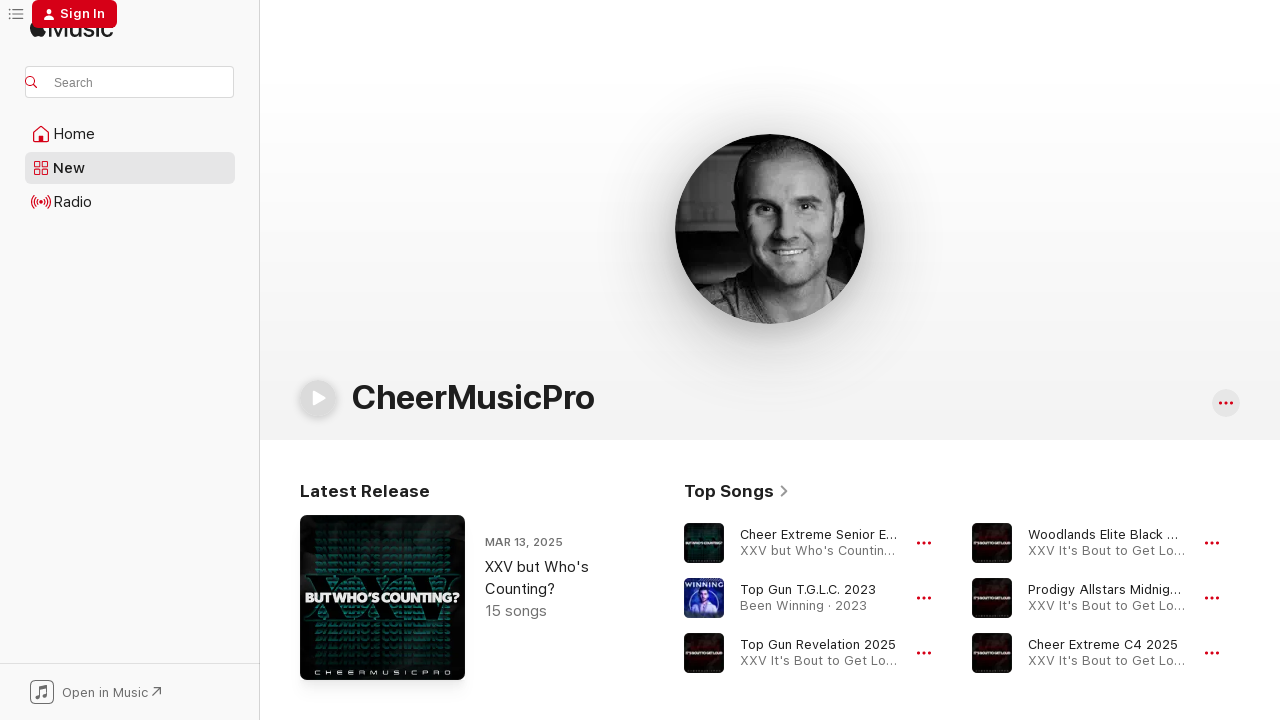

--- FILE ---
content_type: text/html
request_url: https://music.apple.com/us/artist/cheermusicpro/1501068660
body_size: 27616
content:
<!DOCTYPE html>
<html dir="ltr" lang="en-US">
    <head>
        <!-- prettier-ignore -->
        <meta charset="utf-8">
        <!-- prettier-ignore -->
        <meta http-equiv="X-UA-Compatible" content="IE=edge">
        <!-- prettier-ignore -->
        <meta
            name="viewport"
            content="width=device-width,initial-scale=1,interactive-widget=resizes-content"
        >
        <!-- prettier-ignore -->
        <meta name="applicable-device" content="pc,mobile">
        <!-- prettier-ignore -->
        <meta name="referrer" content="strict-origin">
        <!-- prettier-ignore -->
        <link
            rel="apple-touch-icon"
            sizes="180x180"
            href="/assets/favicon/favicon-180.png"
        >
        <!-- prettier-ignore -->
        <link
            rel="icon"
            type="image/png"
            sizes="32x32"
            href="/assets/favicon/favicon-32.png"
        >
        <!-- prettier-ignore -->
        <link
            rel="icon"
            type="image/png"
            sizes="16x16"
            href="/assets/favicon/favicon-16.png"
        >
        <!-- prettier-ignore -->
        <link
            rel="mask-icon"
            href="/assets/favicon/favicon.svg"
            color="#fa233b"
        >
        <!-- prettier-ignore -->
        <link rel="manifest" href="/manifest.json">

        <title>‎CheerMusicPro - Apple Music</title><!-- HEAD_svelte-1cypuwr_START --><link rel="preconnect" href="//www.apple.com/wss/fonts" crossorigin="anonymous"><link rel="stylesheet" href="//www.apple.com/wss/fonts?families=SF+Pro,v4%7CSF+Pro+Icons,v1&amp;display=swap" type="text/css" referrerpolicy="strict-origin-when-cross-origin"><!-- HEAD_svelte-1cypuwr_END --><!-- HEAD_svelte-eg3hvx_START -->    <meta name="description" content="Listen to music by CheerMusicPro on Apple Music. Find top songs and albums by CheerMusicPro including Cheer Extreme Senior Elite 2025, Top Gun T.G.L.C. 2023 and more."> <meta name="keywords" content="listen, CheerMusicPro, music, songs, Electronic, apple music"> <link rel="canonical" href="https://music.apple.com/us/artist/cheermusicpro/1501068660">     <meta name="al:ios:app_store_id" content="1108187390"> <meta name="al:ios:app_name" content="Apple Music"> <meta name="apple:content_id" content="1501068660"> <meta name="apple:title" content="CheerMusicPro"> <meta name="apple:description" content="Listen to music by CheerMusicPro on Apple Music. Find top songs and albums by CheerMusicPro including Cheer Extreme Senior Elite 2025, Top Gun T.G.L.C. 2023 and more.">   <meta property="og:title" content="CheerMusicPro on Apple Music"> <meta property="og:description" content="Listen to music by CheerMusicPro on Apple Music."> <meta property="og:site_name" content="Apple Music - Web Player"> <meta property="og:url" content="https://music.apple.com/us/artist/cheermusicpro/1501068660"> <meta property="og:image" content="https://is1-ssl.mzstatic.com/image/thumb/AMCArtistImages112/v4/c8/14/c9/c814c918-e527-70e2-66b0-2b54633a18fb/4bcb555e-6767-4193-b622-705a94a82a11_ami-identity-2017615102658f7cc0dbff61917f2958-2024-03-14T11-56-21.528Z_cropped.png/1200x630cw.png"> <meta property="og:image:secure_url" content="https://is1-ssl.mzstatic.com/image/thumb/AMCArtistImages112/v4/c8/14/c9/c814c918-e527-70e2-66b0-2b54633a18fb/4bcb555e-6767-4193-b622-705a94a82a11_ami-identity-2017615102658f7cc0dbff61917f2958-2024-03-14T11-56-21.528Z_cropped.png/1200x630cw.png"> <meta property="og:image:alt" content="CheerMusicPro on Apple Music"> <meta property="og:image:width" content="1200"> <meta property="og:image:height" content="630"> <meta property="og:image:type" content="image/png"> <meta property="og:type" content="music.musician"> <meta property="og:locale" content="en_US">        <meta name="twitter:title" content="CheerMusicPro on Apple Music"> <meta name="twitter:description" content="Listen to music by CheerMusicPro on Apple Music."> <meta name="twitter:site" content="@AppleMusic"> <meta name="twitter:image" content="https://is1-ssl.mzstatic.com/image/thumb/AMCArtistImages112/v4/c8/14/c9/c814c918-e527-70e2-66b0-2b54633a18fb/4bcb555e-6767-4193-b622-705a94a82a11_ami-identity-2017615102658f7cc0dbff61917f2958-2024-03-14T11-56-21.528Z_cropped.png/1200x630cw.png"> <meta name="twitter:image:alt" content="CheerMusicPro on Apple Music"> <meta name="twitter:card" content="summary_large_image">       <!-- HTML_TAG_START -->
                <script id=schema:music-group type="application/ld+json">
                    {"@context":"http://schema.org","@type":"MusicGroup","name":"CheerMusicPro","description":"\u003Cbr>\n\u003Cb>In the artist’s words:\u003C/b>\u003Cbr>\n\n\u003Cb>Describe one of your earliest musical memories in detail.\u003C/b>\nMy earliest memories of music are driving in the car with my family listening to songs on road trips. We'd jam out to Prince, Madonna, and The Gap Band. I was also involved in Music and Drama Troupe and the church choir. \u003Cbr>\n\n\u003Cb>What are your top 3 all-time favorite albums on Apple Music, and why? Why did you choose these three albums in particular?\u003C/b>\nAvicii, \u003Ci>Heaven (David Guetta & MORTEN Remix) - Single\u003C/i>\nDJ Khaled, \u003Ci>All I Do Is Win (feat. T-Pain, Ludacris, Snoop Dogg & Rick Ross) - Single\u003C/i>\nDiplo, Jack Ü, Skrillex, \u003Ci>Skrillex and Diplo present Jack Ü\u003C/i>\nI choose these albums because these artists have had a huge impact on my musical style.\n\nThe cheer genre is heavily influenced by hip hop, dubstep and house music. \u003Cbr>\n\n\u003Cb>Find a song of yours on Apple Music that you love and tell us what makes it special. Tell us why you chose this song.\u003C/b>\n“Top Gun T.G.L.C. 2024”\nThis song is special because of the detail that when into its creation.\n\nIt's a hybrid track that talks about winning, beating the odds, and fighting for what you believe in.\u003Cbr>","image":"https://is1-ssl.mzstatic.com/image/thumb/AMCArtistImages112/v4/c8/14/c9/c814c918-e527-70e2-66b0-2b54633a18fb/4bcb555e-6767-4193-b622-705a94a82a11_ami-identity-2017615102658f7cc0dbff61917f2958-2024-03-14T11-56-21.528Z_cropped.png/486x486bb.png","genre":["Electronic"],"tracks":[{"@type":"MusicRecording","name":"Cheer Extreme Senior Elite 2025","duration":"PT2M33S","url":"https://music.apple.com/us/song/cheer-extreme-senior-elite-2025/1801664214","offers":{"@type":"Offer","category":"free","price":0},"audio":{"@type":"AudioObject","potentialAction":{"@type":"ListenAction","expectsAcceptanceOf":{"@type":"Offer","category":"free"},"target":{"@type":"EntryPoint","actionPlatform":"https://music.apple.com/us/song/cheer-extreme-senior-elite-2025/1801664214"}},"name":"Cheer Extreme Senior Elite 2025","contentUrl":"https://audio-ssl.itunes.apple.com/itunes-assets/AudioPreview211/v4/1c/00/bf/1c00bff8-4c81-1bf8-157c-30bf89fc3ba9/mzaf_17464243169879848450.plus.aac.ep.m4a","duration":"PT2M33S","uploadDate":"2025-03-13","thumbnailUrl":"https://is1-ssl.mzstatic.com/image/thumb/Music221/v4/0f/2f/a7/0f2fa7ae-b145-28c2-0c4b-621471444fdb/199282919138_cover.jpg/1200x630cw.png"}},{"@type":"MusicRecording","name":"Top Gun T.G.L.C. 2023","duration":"PT2M30S","url":"https://music.apple.com/us/song/top-gun-t-g-l-c-2023/1675374189","offers":{"@type":"Offer","category":"free","price":0},"audio":{"@type":"AudioObject","potentialAction":{"@type":"ListenAction","expectsAcceptanceOf":{"@type":"Offer","category":"free"},"target":{"@type":"EntryPoint","actionPlatform":"https://music.apple.com/us/song/top-gun-t-g-l-c-2023/1675374189"}},"name":"Top Gun T.G.L.C. 2023","contentUrl":"https://audio-ssl.itunes.apple.com/itunes-assets/AudioPreview126/v4/d8/01/d8/d801d804-ec87-1b15-911e-fb0bfb760f4a/mzaf_9251194872230499315.plus.aac.ep.m4a","duration":"PT2M30S","uploadDate":"2023-03-10","thumbnailUrl":"https://is1-ssl.mzstatic.com/image/thumb/Music116/v4/ff/7a/30/ff7a3015-1a31-e6e0-0115-18652ffe47aa/859771089901_cover.jpg/1200x630cw.png"}},{"@type":"MusicRecording","name":"Top Gun Revelation 2025","duration":"PT2M33S","url":"https://music.apple.com/us/song/top-gun-revelation-2025/1801491288","offers":{"@type":"Offer","category":"free","price":0},"audio":{"@type":"AudioObject","potentialAction":{"@type":"ListenAction","expectsAcceptanceOf":{"@type":"Offer","category":"free"},"target":{"@type":"EntryPoint","actionPlatform":"https://music.apple.com/us/song/top-gun-revelation-2025/1801491288"}},"name":"Top Gun Revelation 2025","contentUrl":"https://audio-ssl.itunes.apple.com/itunes-assets/AudioPreview211/v4/d0/0e/8f/d00e8f48-6a47-bab3-d184-db64ad503a78/mzaf_4825173676623802999.plus.aac.ep.m4a","duration":"PT2M33S","uploadDate":"2025-03-13","thumbnailUrl":"https://is1-ssl.mzstatic.com/image/thumb/Music221/v4/f3/63/4b/f3634b3d-a228-e635-00c0-4b51d1f1b20e/199282901522_cover.jpg/1200x630cw.png"}},{"@type":"MusicRecording","name":"Woodlands Elite Black Ops 2025","duration":"PT2M30S","url":"https://music.apple.com/us/song/woodlands-elite-black-ops-2025/1801491269","offers":{"@type":"Offer","category":"free","price":0},"audio":{"@type":"AudioObject","potentialAction":{"@type":"ListenAction","expectsAcceptanceOf":{"@type":"Offer","category":"free"},"target":{"@type":"EntryPoint","actionPlatform":"https://music.apple.com/us/song/woodlands-elite-black-ops-2025/1801491269"}},"name":"Woodlands Elite Black Ops 2025","contentUrl":"https://audio-ssl.itunes.apple.com/itunes-assets/AudioPreview221/v4/b6/8f/75/b68f75b2-712d-a8a9-11c2-2996ee1d35f8/mzaf_7628431908397794755.plus.aac.ep.m4a","duration":"PT2M30S","uploadDate":"2025-03-13","thumbnailUrl":"https://is1-ssl.mzstatic.com/image/thumb/Music221/v4/f3/63/4b/f3634b3d-a228-e635-00c0-4b51d1f1b20e/199282901522_cover.jpg/1200x630cw.png"}},{"@type":"MusicRecording","name":"Prodigy Allstars Midnight 2025","duration":"PT2M30S","url":"https://music.apple.com/us/song/prodigy-allstars-midnight-2025/1801491281","offers":{"@type":"Offer","category":"free","price":0},"audio":{"@type":"AudioObject","potentialAction":{"@type":"ListenAction","expectsAcceptanceOf":{"@type":"Offer","category":"free"},"target":{"@type":"EntryPoint","actionPlatform":"https://music.apple.com/us/song/prodigy-allstars-midnight-2025/1801491281"}},"name":"Prodigy Allstars Midnight 2025","contentUrl":"https://audio-ssl.itunes.apple.com/itunes-assets/AudioPreview211/v4/b8/0b/3d/b80b3dfc-3f75-f729-0b52-12817de22b5d/mzaf_6089702698233699568.plus.aac.ep.m4a","duration":"PT2M30S","uploadDate":"2025-03-13","thumbnailUrl":"https://is1-ssl.mzstatic.com/image/thumb/Music221/v4/f3/63/4b/f3634b3d-a228-e635-00c0-4b51d1f1b20e/199282901522_cover.jpg/1200x630cw.png"}},{"@type":"MusicRecording","name":"Cheer Extreme C4 2025","duration":"PT2M29S","url":"https://music.apple.com/us/song/cheer-extreme-c4-2025/1801491077","offers":{"@type":"Offer","category":"free","price":0},"audio":{"@type":"AudioObject","potentialAction":{"@type":"ListenAction","expectsAcceptanceOf":{"@type":"Offer","category":"free"},"target":{"@type":"EntryPoint","actionPlatform":"https://music.apple.com/us/song/cheer-extreme-c4-2025/1801491077"}},"name":"Cheer Extreme C4 2025","contentUrl":"https://audio-ssl.itunes.apple.com/itunes-assets/AudioPreview221/v4/7c/f2/d3/7cf2d322-a7b1-17bd-b546-c050baaea4d3/mzaf_698199627219486735.plus.aac.p.m4a","duration":"PT2M29S","uploadDate":"2025-03-13","thumbnailUrl":"https://is1-ssl.mzstatic.com/image/thumb/Music221/v4/f3/63/4b/f3634b3d-a228-e635-00c0-4b51d1f1b20e/199282901522_cover.jpg/1200x630cw.png"}},{"@type":"MusicRecording","name":"Top Gun Tglc 2025","duration":"PT2M30S","url":"https://music.apple.com/us/song/top-gun-tglc-2025/1801491074","offers":{"@type":"Offer","category":"free","price":0},"audio":{"@type":"AudioObject","potentialAction":{"@type":"ListenAction","expectsAcceptanceOf":{"@type":"Offer","category":"free"},"target":{"@type":"EntryPoint","actionPlatform":"https://music.apple.com/us/song/top-gun-tglc-2025/1801491074"}},"name":"Top Gun Tglc 2025","contentUrl":"https://audio-ssl.itunes.apple.com/itunes-assets/AudioPreview211/v4/3a/49/50/3a495022-9a11-11fb-51e4-428c08f3ebe8/mzaf_14804683978702895900.plus.aac.ep.m4a","duration":"PT2M30S","uploadDate":"2025-03-13","thumbnailUrl":"https://is1-ssl.mzstatic.com/image/thumb/Music221/v4/f3/63/4b/f3634b3d-a228-e635-00c0-4b51d1f1b20e/199282901522_cover.jpg/1200x630cw.png"}},{"@type":"MusicRecording","name":"Cheer Extreme Ssx 2025","duration":"PT2M30S","url":"https://music.apple.com/us/song/cheer-extreme-ssx-2025/1801664233","offers":{"@type":"Offer","category":"free","price":0},"audio":{"@type":"AudioObject","potentialAction":{"@type":"ListenAction","expectsAcceptanceOf":{"@type":"Offer","category":"free"},"target":{"@type":"EntryPoint","actionPlatform":"https://music.apple.com/us/song/cheer-extreme-ssx-2025/1801664233"}},"name":"Cheer Extreme Ssx 2025","contentUrl":"https://audio-ssl.itunes.apple.com/itunes-assets/AudioPreview221/v4/56/1d/52/561d5264-9a32-55e7-0b0b-ca4f8680e833/mzaf_18244711633972246030.plus.aac.ep.m4a","duration":"PT2M30S","uploadDate":"2025-03-13","thumbnailUrl":"https://is1-ssl.mzstatic.com/image/thumb/Music221/v4/0f/2f/a7/0f2fa7ae-b145-28c2-0c4b-621471444fdb/199282919138_cover.jpg/1200x630cw.png"}},{"@type":"MusicRecording","name":"Cheer Extreme Senior Elite 2024","duration":"PT2M30S","url":"https://music.apple.com/us/song/cheer-extreme-senior-elite-2024/1734863397","offers":{"@type":"Offer","category":"free","price":0},"audio":{"@type":"AudioObject","potentialAction":{"@type":"ListenAction","expectsAcceptanceOf":{"@type":"Offer","category":"free"},"target":{"@type":"EntryPoint","actionPlatform":"https://music.apple.com/us/song/cheer-extreme-senior-elite-2024/1734863397"}},"name":"Cheer Extreme Senior Elite 2024","contentUrl":"https://audio-ssl.itunes.apple.com/itunes-assets/AudioPreview112/v4/fb/3e/d2/fb3ed213-6c47-07f7-45b0-6ebeaecd4d93/mzaf_3277676493372022226.plus.aac.ep.m4a","duration":"PT2M30S","uploadDate":"2024-03-14","thumbnailUrl":"https://is1-ssl.mzstatic.com/image/thumb/Music221/v4/15/8c/5e/158c5ec1-d2f2-a524-c78d-a4189c046036/859784833188_cover.jpg/1200x630cw.png"}},{"@type":"MusicRecording","name":"Navarro College Bulldogs 2019","duration":"PT2M17S","url":"https://music.apple.com/us/song/navarro-college-bulldogs-2019/1501068663","offers":{"@type":"Offer","category":"free","price":0},"audio":{"@type":"AudioObject","potentialAction":{"@type":"ListenAction","expectsAcceptanceOf":{"@type":"Offer","category":"free"},"target":{"@type":"EntryPoint","actionPlatform":"https://music.apple.com/us/song/navarro-college-bulldogs-2019/1501068663"}},"name":"Navarro College Bulldogs 2019","contentUrl":"https://audio-ssl.itunes.apple.com/itunes-assets/AudioPreview115/v4/3d/c2/b2/3dc2b2de-25a7-2d59-98c3-7ff951fb6a4f/mzaf_9698197063193574473.plus.aac.p.m4a","duration":"PT2M17S","uploadDate":"2020-02-28","thumbnailUrl":"https://is1-ssl.mzstatic.com/image/thumb/Music124/v4/7c/69/90/7c69906d-60a5-ffd7-c809-e98652f3afc9/859737588165_cover.jpg/1200x630cw.png"}},{"@type":"MusicRecording","name":"Cheer Extreme Senior Elite 2022","duration":"PT2M31S","url":"https://music.apple.com/us/song/cheer-extreme-senior-elite-2022/1609638221","offers":{"@type":"Offer","category":"free","price":0},"audio":{"@type":"AudioObject","potentialAction":{"@type":"ListenAction","expectsAcceptanceOf":{"@type":"Offer","category":"free"},"target":{"@type":"EntryPoint","actionPlatform":"https://music.apple.com/us/song/cheer-extreme-senior-elite-2022/1609638221"}},"name":"Cheer Extreme Senior Elite 2022","contentUrl":"https://audio-ssl.itunes.apple.com/itunes-assets/AudioPreview116/v4/34/05/d1/3405d10d-bb33-77ae-e3e6-4a683defc55e/mzaf_14896754415868638523.plus.aac.ep.m4a","duration":"PT2M31S","uploadDate":"2022-03-09","thumbnailUrl":"https://is1-ssl.mzstatic.com/image/thumb/Music126/v4/c5/98/4d/c5984d57-9008-b58c-1643-7e5f26a9e6d1/859753776119_cover.jpg/1200x630cw.png"}},{"@type":"MusicRecording","name":"Top Gun 24k 2025","duration":"PT2M30S","url":"https://music.apple.com/us/song/top-gun-24k-2025/1801491449","offers":{"@type":"Offer","category":"free","price":0},"audio":{"@type":"AudioObject","potentialAction":{"@type":"ListenAction","expectsAcceptanceOf":{"@type":"Offer","category":"free"},"target":{"@type":"EntryPoint","actionPlatform":"https://music.apple.com/us/song/top-gun-24k-2025/1801491449"}},"name":"Top Gun 24k 2025","contentUrl":"https://audio-ssl.itunes.apple.com/itunes-assets/AudioPreview211/v4/a4/b9/18/a4b91800-57bc-3de5-142b-525f934ca680/mzaf_3425464376148440857.plus.aac.ep.m4a","duration":"PT2M30S","uploadDate":"2025-03-13","thumbnailUrl":"https://is1-ssl.mzstatic.com/image/thumb/Music221/v4/f3/63/4b/f3634b3d-a228-e635-00c0-4b51d1f1b20e/199282901522_cover.jpg/1200x630cw.png"}},{"@type":"MusicRecording","name":"Cheer Extreme S.S.X. 2024","duration":"PT2M30S","url":"https://music.apple.com/us/song/cheer-extreme-s-s-x-2024/1734864015","offers":{"@type":"Offer","category":"free","price":0},"audio":{"@type":"AudioObject","potentialAction":{"@type":"ListenAction","expectsAcceptanceOf":{"@type":"Offer","category":"free"},"target":{"@type":"EntryPoint","actionPlatform":"https://music.apple.com/us/song/cheer-extreme-s-s-x-2024/1734864015"}},"name":"Cheer Extreme S.S.X. 2024","contentUrl":"https://audio-ssl.itunes.apple.com/itunes-assets/AudioPreview112/v4/f2/0f/6c/f20f6cdd-4347-c624-c463-6d885f0f08cb/mzaf_8090631745198598250.plus.aac.ep.m4a","duration":"PT2M30S","uploadDate":"2024-03-14","thumbnailUrl":"https://is1-ssl.mzstatic.com/image/thumb/Music221/v4/15/8c/5e/158c5ec1-d2f2-a524-c78d-a4189c046036/859784833188_cover.jpg/1200x630cw.png"}},{"@type":"MusicRecording","name":"World Cup Shooting Stars 2025","duration":"PT2M30S","url":"https://music.apple.com/us/song/world-cup-shooting-stars-2025/1801663968","offers":{"@type":"Offer","category":"free","price":0},"audio":{"@type":"AudioObject","potentialAction":{"@type":"ListenAction","expectsAcceptanceOf":{"@type":"Offer","category":"free"},"target":{"@type":"EntryPoint","actionPlatform":"https://music.apple.com/us/song/world-cup-shooting-stars-2025/1801663968"}},"name":"World Cup Shooting Stars 2025","contentUrl":"https://audio-ssl.itunes.apple.com/itunes-assets/AudioPreview211/v4/d1/15/c9/d115c9b6-6cfa-f42a-4a5a-131cfd30fd1b/mzaf_4224584110858206291.plus.aac.ep.m4a","duration":"PT2M30S","uploadDate":"2025-03-13","thumbnailUrl":"https://is1-ssl.mzstatic.com/image/thumb/Music221/v4/0f/2f/a7/0f2fa7ae-b145-28c2-0c4b-621471444fdb/199282919138_cover.jpg/1200x630cw.png"}},{"@type":"MusicRecording","name":"Cheer Extreme Senior Elite 2020","duration":"PT2M35S","url":"https://music.apple.com/us/song/cheer-extreme-senior-elite-2020/1508168373","offers":{"@type":"Offer","category":"free","price":0},"audio":{"@type":"AudioObject","potentialAction":{"@type":"ListenAction","expectsAcceptanceOf":{"@type":"Offer","category":"free"},"target":{"@type":"EntryPoint","actionPlatform":"https://music.apple.com/us/song/cheer-extreme-senior-elite-2020/1508168373"}},"name":"Cheer Extreme Senior Elite 2020","contentUrl":"https://audio-ssl.itunes.apple.com/itunes-assets/AudioPreview115/v4/c2/45/41/c24541fc-ea38-4bf9-9f64-2cbceec6eaa1/mzaf_4369668583970962381.plus.aac.ep.m4a","duration":"PT2M35S","uploadDate":"2020-04-08","thumbnailUrl":"https://is1-ssl.mzstatic.com/image/thumb/Music113/v4/63/d6/13/63d6130f-32ff-9033-b030-b353cf97fe7e/859738271189_cover.jpg/1200x630cw.png"}},{"@type":"MusicRecording","name":"Stingray Allstars Orange 2024","duration":"PT2M29S","url":"https://music.apple.com/us/song/stingray-allstars-orange-2024/1734863416","offers":{"@type":"Offer","category":"free","price":0},"audio":{"@type":"AudioObject","potentialAction":{"@type":"ListenAction","expectsAcceptanceOf":{"@type":"Offer","category":"free"},"target":{"@type":"EntryPoint","actionPlatform":"https://music.apple.com/us/song/stingray-allstars-orange-2024/1734863416"}},"name":"Stingray Allstars Orange 2024","contentUrl":"https://audio-ssl.itunes.apple.com/itunes-assets/AudioPreview112/v4/90/98/c1/9098c111-7484-96c5-733a-fca9ad53a4d9/mzaf_13484023471593042381.plus.aac.p.m4a","duration":"PT2M29S","uploadDate":"2024-03-14","thumbnailUrl":"https://is1-ssl.mzstatic.com/image/thumb/Music221/v4/15/8c/5e/158c5ec1-d2f2-a524-c78d-a4189c046036/859784833188_cover.jpg/1200x630cw.png"}},{"@type":"MusicRecording","name":"Stingray Allstars Orange 2020","duration":"PT2M30S","url":"https://music.apple.com/us/song/stingray-allstars-orange-2020/1508168019","offers":{"@type":"Offer","category":"free","price":0},"audio":{"@type":"AudioObject","potentialAction":{"@type":"ListenAction","expectsAcceptanceOf":{"@type":"Offer","category":"free"},"target":{"@type":"EntryPoint","actionPlatform":"https://music.apple.com/us/song/stingray-allstars-orange-2020/1508168019"}},"name":"Stingray Allstars Orange 2020","contentUrl":"https://audio-ssl.itunes.apple.com/itunes-assets/AudioPreview125/v4/56/92/5d/56925d9c-7351-bb22-7e7b-444e015186f0/mzaf_376897341911893010.plus.aac.ep.m4a","duration":"PT2M30S","uploadDate":"2020-04-08","thumbnailUrl":"https://is1-ssl.mzstatic.com/image/thumb/Music113/v4/63/d6/13/63d6130f-32ff-9033-b030-b353cf97fe7e/859738271189_cover.jpg/1200x630cw.png"}},{"@type":"MusicRecording","name":"World Cup Shooting Stars 2024","duration":"PT2M31S","url":"https://music.apple.com/us/song/world-cup-shooting-stars-2024/1734863404","offers":{"@type":"Offer","category":"free","price":0},"audio":{"@type":"AudioObject","potentialAction":{"@type":"ListenAction","expectsAcceptanceOf":{"@type":"Offer","category":"free"},"target":{"@type":"EntryPoint","actionPlatform":"https://music.apple.com/us/song/world-cup-shooting-stars-2024/1734863404"}},"name":"World Cup Shooting Stars 2024","contentUrl":"https://audio-ssl.itunes.apple.com/itunes-assets/AudioPreview122/v4/17/de/0e/17de0ecb-e892-9dce-cbcd-2416d15bfe02/mzaf_2644912541966958959.plus.aac.ep.m4a","duration":"PT2M31S","uploadDate":"2024-03-14","thumbnailUrl":"https://is1-ssl.mzstatic.com/image/thumb/Music221/v4/15/8c/5e/158c5ec1-d2f2-a524-c78d-a4189c046036/859784833188_cover.jpg/1200x630cw.png"}},{"@type":"MusicRecording","name":"Stingray Allstars Orange 2025","duration":"PT2M30S","url":"https://music.apple.com/us/song/stingray-allstars-orange-2025/1801664220","offers":{"@type":"Offer","category":"free","price":0},"audio":{"@type":"AudioObject","potentialAction":{"@type":"ListenAction","expectsAcceptanceOf":{"@type":"Offer","category":"free"},"target":{"@type":"EntryPoint","actionPlatform":"https://music.apple.com/us/song/stingray-allstars-orange-2025/1801664220"}},"name":"Stingray Allstars Orange 2025","contentUrl":"https://audio-ssl.itunes.apple.com/itunes-assets/AudioPreview211/v4/04/bd/ff/04bdff76-c42b-19e1-8117-b7d892d97a5a/mzaf_9968459466363208153.plus.aac.ep.m4a","duration":"PT2M30S","uploadDate":"2025-03-13","thumbnailUrl":"https://is1-ssl.mzstatic.com/image/thumb/Music221/v4/0f/2f/a7/0f2fa7ae-b145-28c2-0c4b-621471444fdb/199282919138_cover.jpg/1200x630cw.png"}},{"@type":"MusicRecording","name":"Cheer Extreme Senior Elite 2023","duration":"PT2M34S","url":"https://music.apple.com/us/song/cheer-extreme-senior-elite-2023/1675373978","offers":{"@type":"Offer","category":"free","price":0},"audio":{"@type":"AudioObject","potentialAction":{"@type":"ListenAction","expectsAcceptanceOf":{"@type":"Offer","category":"free"},"target":{"@type":"EntryPoint","actionPlatform":"https://music.apple.com/us/song/cheer-extreme-senior-elite-2023/1675373978"}},"name":"Cheer Extreme Senior Elite 2023","contentUrl":"https://audio-ssl.itunes.apple.com/itunes-assets/AudioPreview116/v4/b4/98/87/b4988703-ab0d-b562-b124-3db8502befbe/mzaf_2870869687144861645.plus.aac.ep.m4a","duration":"PT2M34S","uploadDate":"2023-03-10","thumbnailUrl":"https://is1-ssl.mzstatic.com/image/thumb/Music126/v4/b8/e5/36/b8e53629-e996-b349-37c9-58a2186162e5/859771090877_cover.jpg/1200x630cw.png"}},{"@type":"MusicRecording","name":"Top Gun Lady Jags 2025","duration":"PT2M30S","url":"https://music.apple.com/us/song/top-gun-lady-jags-2025/1801664347","offers":{"@type":"Offer","category":"free","price":0},"audio":{"@type":"AudioObject","potentialAction":{"@type":"ListenAction","expectsAcceptanceOf":{"@type":"Offer","category":"free"},"target":{"@type":"EntryPoint","actionPlatform":"https://music.apple.com/us/song/top-gun-lady-jags-2025/1801664347"}},"name":"Top Gun Lady Jags 2025","contentUrl":"https://audio-ssl.itunes.apple.com/itunes-assets/AudioPreview221/v4/06/26/79/06267922-cbe8-c880-8a30-e43aa4f56ee7/mzaf_15648564622232176723.plus.aac.ep.m4a","duration":"PT2M30S","uploadDate":"2025-03-13","thumbnailUrl":"https://is1-ssl.mzstatic.com/image/thumb/Music221/v4/0f/2f/a7/0f2fa7ae-b145-28c2-0c4b-621471444fdb/199282919138_cover.jpg/1200x630cw.png"}},{"@type":"MusicRecording","name":"Prodigy Allstars Midnight 2023","duration":"PT2M27S","url":"https://music.apple.com/us/song/prodigy-allstars-midnight-2023/1675374601","offers":{"@type":"Offer","category":"free","price":0},"audio":{"@type":"AudioObject","potentialAction":{"@type":"ListenAction","expectsAcceptanceOf":{"@type":"Offer","category":"free"},"target":{"@type":"EntryPoint","actionPlatform":"https://music.apple.com/us/song/prodigy-allstars-midnight-2023/1675374601"}},"name":"Prodigy Allstars Midnight 2023","contentUrl":"https://audio-ssl.itunes.apple.com/itunes-assets/AudioPreview126/v4/03/37/21/033721dd-f999-075f-866c-aabffca6cae8/mzaf_5556060791121837536.plus.aac.p.m4a","duration":"PT2M27S","uploadDate":"2023-03-10","thumbnailUrl":"https://is1-ssl.mzstatic.com/image/thumb/Music116/v4/ff/7a/30/ff7a3015-1a31-e6e0-0115-18652ffe47aa/859771089901_cover.jpg/1200x630cw.png"}},{"@type":"MusicRecording","name":"Top Gun Double O 2025","duration":"PT2M30S","url":"https://music.apple.com/us/song/top-gun-double-o-2025/1801491466","offers":{"@type":"Offer","category":"free","price":0},"audio":{"@type":"AudioObject","potentialAction":{"@type":"ListenAction","expectsAcceptanceOf":{"@type":"Offer","category":"free"},"target":{"@type":"EntryPoint","actionPlatform":"https://music.apple.com/us/song/top-gun-double-o-2025/1801491466"}},"name":"Top Gun Double O 2025","contentUrl":"https://audio-ssl.itunes.apple.com/itunes-assets/AudioPreview211/v4/5d/6f/7f/5d6f7f24-54f7-9fda-b03f-60106cf72c79/mzaf_3222041680461218293.plus.aac.ep.m4a","duration":"PT2M30S","uploadDate":"2025-03-13","thumbnailUrl":"https://is1-ssl.mzstatic.com/image/thumb/Music221/v4/f3/63/4b/f3634b3d-a228-e635-00c0-4b51d1f1b20e/199282901522_cover.jpg/1200x630cw.png"}},{"@type":"MusicRecording","name":"Cheer Athletics Panthers 2020","duration":"PT2M33S","url":"https://music.apple.com/us/song/cheer-athletics-panthers-2020/1508168032","offers":{"@type":"Offer","category":"free","price":0},"audio":{"@type":"AudioObject","potentialAction":{"@type":"ListenAction","expectsAcceptanceOf":{"@type":"Offer","category":"free"},"target":{"@type":"EntryPoint","actionPlatform":"https://music.apple.com/us/song/cheer-athletics-panthers-2020/1508168032"}},"name":"Cheer Athletics Panthers 2020","contentUrl":"https://audio-ssl.itunes.apple.com/itunes-assets/AudioPreview115/v4/02/e2/04/02e204c8-9f01-226d-c870-0d9701d7b919/mzaf_12051144190101695731.plus.aac.ep.m4a","duration":"PT2M33S","uploadDate":"2020-04-08","thumbnailUrl":"https://is1-ssl.mzstatic.com/image/thumb/Music113/v4/63/d6/13/63d6130f-32ff-9033-b030-b353cf97fe7e/859738271189_cover.jpg/1200x630cw.png"}}],"albums":[{"@type":"MusicAlbum","image":"https://is1-ssl.mzstatic.com/image/thumb/Music221/v4/0f/2f/a7/0f2fa7ae-b145-28c2-0c4b-621471444fdb/199282919138_cover.jpg/486x486bb.png","url":"https://music.apple.com/us/album/xxv-but-whos-counting/1801663966","name":"XXV but Who's Counting?","byArtist":{"@type":"MusicGroup","url":"https://music.apple.com/us/artist/cheermusicpro/1501068660","name":"CheerMusicPro"}},{"@type":"MusicAlbum","image":"https://is1-ssl.mzstatic.com/image/thumb/Music221/v4/f3/63/4b/f3634b3d-a228-e635-00c0-4b51d1f1b20e/199282901522_cover.jpg/486x486bb.png","url":"https://music.apple.com/us/album/xxv-its-bout-to-get-loud/1801491069","name":"XXV It's Bout to Get Loud!","byArtist":{"@type":"MusicGroup","url":"https://music.apple.com/us/artist/cheermusicpro/1501068660","name":"CheerMusicPro"}},{"@type":"MusicAlbum","image":"https://is1-ssl.mzstatic.com/image/thumb/Music211/v4/07/2c/89/072c8930-0941-a56e-1142-62fc158bf09f/859784834628_cover.jpg/486x486bb.png","url":"https://music.apple.com/us/album/immortal/1735117503","name":"Immortal","byArtist":{"@type":"MusicGroup","url":"https://music.apple.com/us/artist/cheermusicpro/1501068660","name":"CheerMusicPro"}},{"@type":"MusicAlbum","image":"https://is1-ssl.mzstatic.com/image/thumb/Music221/v4/15/8c/5e/158c5ec1-d2f2-a524-c78d-a4189c046036/859784833188_cover.jpg/486x486bb.png","url":"https://music.apple.com/us/album/legacy/1734863388","name":"Legacy","byArtist":{"@type":"MusicGroup","url":"https://music.apple.com/us/artist/cheermusicpro/1501068660","name":"CheerMusicPro"}},{"@type":"MusicAlbum","image":"https://is1-ssl.mzstatic.com/image/thumb/Music116/v4/ff/7a/30/ff7a3015-1a31-e6e0-0115-18652ffe47aa/859771089901_cover.jpg/486x486bb.png","url":"https://music.apple.com/us/album/been-winning/1675374188","name":"Been Winning","byArtist":{"@type":"MusicGroup","url":"https://music.apple.com/us/artist/cheermusicpro/1501068660","name":"CheerMusicPro"}},{"@type":"MusicAlbum","image":"https://is1-ssl.mzstatic.com/image/thumb/Music126/v4/b8/e5/36/b8e53629-e996-b349-37c9-58a2186162e5/859771090877_cover.jpg/486x486bb.png","url":"https://music.apple.com/us/album/from-the-start/1675373975","name":"From the Start","byArtist":{"@type":"MusicGroup","url":"https://music.apple.com/us/artist/cheermusicpro/1501068660","name":"CheerMusicPro"}},{"@type":"MusicAlbum","image":"https://is1-ssl.mzstatic.com/image/thumb/Music116/v4/d3/6d/bc/d36dbc26-2755-f7d0-200f-1d43f73a5116/859753775389_cover.jpg/486x486bb.png","url":"https://music.apple.com/us/album/cant-be-stopped/1609637286","name":"Can't Be Stopped","byArtist":{"@type":"MusicGroup","url":"https://music.apple.com/us/artist/cheermusicpro/1501068660","name":"CheerMusicPro"}},{"@type":"MusicAlbum","image":"https://is1-ssl.mzstatic.com/image/thumb/Music126/v4/c5/98/4d/c5984d57-9008-b58c-1643-7e5f26a9e6d1/859753776119_cover.jpg/486x486bb.png","url":"https://music.apple.com/us/album/wont-back-down/1609638033","name":"Won't Back Down","byArtist":{"@type":"MusicGroup","url":"https://music.apple.com/us/artist/cheermusicpro/1501068660","name":"CheerMusicPro"}},{"@type":"MusicAlbum","image":"https://is1-ssl.mzstatic.com/image/thumb/Music124/v4/b2/fa/8f/b2fa8f05-be13-5631-1253-31358a812e86/859745224505_cover.jpg/486x486bb.png","url":"https://music.apple.com/us/album/squad/1550550162","name":"#Squad","byArtist":{"@type":"MusicGroup","url":"https://music.apple.com/us/artist/cheermusicpro/1501068660","name":"CheerMusicPro"}},{"@type":"MusicAlbum","image":"https://is1-ssl.mzstatic.com/image/thumb/Music124/v4/82/4f/dd/824fddbf-fb6c-bcce-ee4b-af11fd2b6006/859745224338_cover.jpg/486x486bb.png","url":"https://music.apple.com/us/album/no-boys-no-problem/1550063709","name":"No Boys No Problem","byArtist":{"@type":"MusicGroup","url":"https://music.apple.com/us/artist/cheermusicpro/1501068660","name":"CheerMusicPro"}}],"url":"https://music.apple.com/us/artist/cheermusicpro/1501068660","potentialAction":{"@type":"ListenAction","expectsAcceptanceOf":{"@type":"Offer","category":"free"},"target":{"@type":"EntryPoint","actionPlatform":"https://music.apple.com/us/artist/cheermusicpro/1501068660"}}}
                </script>
                <!-- HTML_TAG_END -->    <!-- HEAD_svelte-eg3hvx_END -->
      <script type="module" crossorigin src="/assets/index~8a6f659a1b.js"></script>
      <link rel="stylesheet" href="/assets/index~99bed3cf08.css">
      <script type="module">import.meta.url;import("_").catch(()=>1);async function* g(){};window.__vite_is_modern_browser=true;</script>
      <script type="module">!function(){if(window.__vite_is_modern_browser)return;console.warn("vite: loading legacy chunks, syntax error above and the same error below should be ignored");var e=document.getElementById("vite-legacy-polyfill"),n=document.createElement("script");n.src=e.src,n.onload=function(){System.import(document.getElementById('vite-legacy-entry').getAttribute('data-src'))},document.body.appendChild(n)}();</script>
    </head>
    <body>
        <script src="/assets/focus-visible/focus-visible.min.js"></script>
        
        <script
            async
            src="/includes/js-cdn/musickit/v3/amp/musickit.js"
        ></script>
        <script
            type="module"
            async
            src="/includes/js-cdn/musickit/v3/components/musickit-components/musickit-components.esm.js"
        ></script>
        <script
            nomodule
            async
            src="/includes/js-cdn/musickit/v3/components/musickit-components/musickit-components.js"
        ></script>
        <svg style="display: none" xmlns="http://www.w3.org/2000/svg">
            <symbol id="play-circle-fill" viewBox="0 0 60 60">
                <path
                    class="icon-circle-fill__circle"
                    fill="var(--iconCircleFillBG, transparent)"
                    d="M30 60c16.411 0 30-13.617 30-30C60 13.588 46.382 0 29.971 0 13.588 0 .001 13.588.001 30c0 16.383 13.617 30 30 30Z"
                />
                <path
                    fill="var(--iconFillArrow, var(--keyColor, black))"
                    d="M24.411 41.853c-1.41.853-3.028.177-3.028-1.294V19.47c0-1.44 1.735-2.058 3.028-1.294l17.265 10.235a1.89 1.89 0 0 1 0 3.265L24.411 41.853Z"
                />
            </symbol>
        </svg>
        <div class="body-container">
              <div class="app-container svelte-t3vj1e" data-testid="app-container">   <div class="header svelte-rjjbqs" data-testid="header"><nav data-testid="navigation" class="navigation svelte-13li0vp"><div class="navigation__header svelte-13li0vp"><div data-testid="logo" class="logo svelte-1o7dz8w"> <a aria-label="Apple Music" role="img" href="https://music.apple.com/us/home" class="svelte-1o7dz8w"><svg height="20" viewBox="0 0 83 20" width="83" xmlns="http://www.w3.org/2000/svg" class="logo" aria-hidden="true"><path d="M34.752 19.746V6.243h-.088l-5.433 13.503h-2.074L21.711 6.243h-.087v13.503h-2.548V1.399h3.235l5.833 14.621h.1l5.82-14.62h3.248v18.347h-2.56zm16.649 0h-2.586v-2.263h-.062c-.725 1.602-2.061 2.504-4.072 2.504-2.86 0-4.61-1.894-4.61-4.958V6.37h2.698v8.125c0 2.034.95 3.127 2.81 3.127 1.95 0 3.124-1.373 3.124-3.458V6.37H51.4v13.376zm7.394-13.618c3.06 0 5.046 1.73 5.134 4.196h-2.536c-.15-1.296-1.087-2.11-2.598-2.11-1.462 0-2.436.724-2.436 1.793 0 .839.6 1.41 2.023 1.741l2.136.496c2.686.636 3.71 1.704 3.71 3.636 0 2.442-2.236 4.12-5.333 4.12-3.285 0-5.26-1.64-5.509-4.183h2.673c.25 1.398 1.187 2.085 2.836 2.085 1.623 0 2.623-.687 2.623-1.78 0-.865-.487-1.373-1.924-1.704l-2.136-.508c-2.498-.585-3.735-1.806-3.735-3.75 0-2.391 2.049-4.032 5.072-4.032zM66.1 2.836c0-.878.7-1.577 1.561-1.577.862 0 1.55.7 1.55 1.577 0 .864-.688 1.576-1.55 1.576a1.573 1.573 0 0 1-1.56-1.576zm.212 3.534h2.698v13.376h-2.698zm14.089 4.603c-.275-1.424-1.324-2.556-3.085-2.556-2.086 0-3.46 1.767-3.46 4.64 0 2.938 1.386 4.642 3.485 4.642 1.66 0 2.748-.928 3.06-2.48H83C82.713 18.067 80.477 20 77.317 20c-3.76 0-6.208-2.62-6.208-6.942 0-4.247 2.448-6.93 6.183-6.93 3.385 0 5.446 2.213 5.683 4.845h-2.573zM10.824 3.189c-.698.834-1.805 1.496-2.913 1.398-.145-1.128.41-2.33 1.036-3.065C9.644.662 10.848.05 11.835 0c.121 1.178-.336 2.33-1.01 3.19zm.999 1.619c.624.049 2.425.244 3.578 1.98-.096.074-2.137 1.272-2.113 3.79.024 3.01 2.593 4.012 2.617 4.037-.024.074-.407 1.419-1.344 2.812-.817 1.224-1.657 2.422-3.002 2.447-1.297.024-1.73-.783-3.218-.783-1.489 0-1.97.758-3.194.807-1.297.048-2.28-1.297-3.097-2.52C.368 14.908-.904 10.408.825 7.375c.84-1.516 2.377-2.47 4.034-2.495 1.273-.023 2.45.857 3.218.857.769 0 2.137-1.027 3.746-.93z"></path></svg></a>   </div> <div class="search-input-wrapper svelte-nrtdem" data-testid="search-input"><div data-testid="amp-search-input" aria-controls="search-suggestions" aria-expanded="false" aria-haspopup="listbox" aria-owns="search-suggestions" class="search-input-container svelte-rg26q6" tabindex="-1" role=""><div class="flex-container svelte-rg26q6"><form id="search-input-form" class="svelte-rg26q6"><svg height="16" width="16" viewBox="0 0 16 16" class="search-svg" aria-hidden="true"><path d="M11.87 10.835c.018.015.035.03.051.047l3.864 3.863a.735.735 0 1 1-1.04 1.04l-3.863-3.864a.744.744 0 0 1-.047-.051 6.667 6.667 0 1 1 1.035-1.035zM6.667 12a5.333 5.333 0 1 0 0-10.667 5.333 5.333 0 0 0 0 10.667z"></path></svg> <input aria-autocomplete="list" aria-multiline="false" aria-controls="search-suggestions" aria-label="Search" placeholder="Search" spellcheck="false" autocomplete="off" autocorrect="off" autocapitalize="off" type="text" inputmode="search" class="search-input__text-field svelte-rg26q6" data-testid="search-input__text-field"></form> </div> <div data-testid="search-scope-bar"></div>   </div> </div></div> <div data-testid="navigation-content" class="navigation__content svelte-13li0vp" id="navigation" aria-hidden="false"><div class="navigation__scrollable-container svelte-13li0vp"><div data-testid="navigation-items-primary" class="navigation-items navigation-items--primary svelte-ng61m8"> <ul class="navigation-items__list svelte-ng61m8">  <li class="navigation-item navigation-item__home svelte-1a5yt87" aria-selected="false" data-testid="navigation-item"> <a href="https://music.apple.com/us/home" class="navigation-item__link svelte-1a5yt87" role="button" data-testid="home" aria-pressed="false"><div class="navigation-item__content svelte-zhx7t9"> <span class="navigation-item__icon svelte-zhx7t9"> <svg width="24" height="24" viewBox="0 0 24 24" xmlns="http://www.w3.org/2000/svg" aria-hidden="true"><path d="M5.93 20.16a1.94 1.94 0 0 1-1.43-.502c-.334-.335-.502-.794-.502-1.393v-7.142c0-.362.062-.688.177-.953.123-.264.326-.529.6-.75l6.145-5.157c.176-.141.344-.247.52-.318.176-.07.362-.105.564-.105.194 0 .388.035.565.105.176.07.352.177.52.318l6.146 5.158c.273.23.467.476.59.75.124.264.177.59.177.96v7.134c0 .59-.159 1.058-.503 1.393-.335.335-.811.503-1.428.503H5.929Zm12.14-1.172c.221 0 .406-.07.547-.212a.688.688 0 0 0 .22-.511v-7.142c0-.177-.026-.344-.087-.459a.97.97 0 0 0-.265-.353l-6.154-5.149a.756.756 0 0 0-.177-.115.37.37 0 0 0-.15-.035.37.37 0 0 0-.158.035l-.177.115-6.145 5.15a.982.982 0 0 0-.274.352 1.13 1.13 0 0 0-.088.468v7.133c0 .203.08.379.23.511a.744.744 0 0 0 .546.212h12.133Zm-8.323-4.7c0-.176.062-.326.177-.432a.6.6 0 0 1 .423-.159h3.315c.176 0 .326.053.432.16s.159.255.159.431v4.973H9.756v-4.973Z"></path></svg> </span> <span class="navigation-item__label svelte-zhx7t9"> Home </span> </div></a>  </li>  <li class="navigation-item navigation-item__new svelte-1a5yt87" aria-selected="false" data-testid="navigation-item"> <a href="https://music.apple.com/us/new" class="navigation-item__link svelte-1a5yt87" role="button" data-testid="new" aria-pressed="false"><div class="navigation-item__content svelte-zhx7t9"> <span class="navigation-item__icon svelte-zhx7t9"> <svg height="24" viewBox="0 0 24 24" width="24" aria-hidden="true"><path d="M9.92 11.354c.966 0 1.453-.487 1.453-1.49v-3.4c0-1.004-.487-1.483-1.453-1.483H6.452C5.487 4.981 5 5.46 5 6.464v3.4c0 1.003.487 1.49 1.452 1.49zm7.628 0c.965 0 1.452-.487 1.452-1.49v-3.4c0-1.004-.487-1.483-1.452-1.483h-3.46c-.974 0-1.46.479-1.46 1.483v3.4c0 1.003.486 1.49 1.46 1.49zm-7.65-1.073h-3.43c-.266 0-.396-.137-.396-.418v-3.4c0-.273.13-.41.396-.41h3.43c.265 0 .402.137.402.41v3.4c0 .281-.137.418-.403.418zm7.634 0h-3.43c-.273 0-.402-.137-.402-.418v-3.4c0-.273.129-.41.403-.41h3.43c.265 0 .395.137.395.41v3.4c0 .281-.13.418-.396.418zm-7.612 8.7c.966 0 1.453-.48 1.453-1.483v-3.407c0-.996-.487-1.483-1.453-1.483H6.452c-.965 0-1.452.487-1.452 1.483v3.407c0 1.004.487 1.483 1.452 1.483zm7.628 0c.965 0 1.452-.48 1.452-1.483v-3.407c0-.996-.487-1.483-1.452-1.483h-3.46c-.974 0-1.46.487-1.46 1.483v3.407c0 1.004.486 1.483 1.46 1.483zm-7.65-1.072h-3.43c-.266 0-.396-.137-.396-.41v-3.4c0-.282.13-.418.396-.418h3.43c.265 0 .402.136.402.418v3.4c0 .273-.137.41-.403.41zm7.634 0h-3.43c-.273 0-.402-.137-.402-.41v-3.4c0-.282.129-.418.403-.418h3.43c.265 0 .395.136.395.418v3.4c0 .273-.13.41-.396.41z" fill-opacity=".95"></path></svg> </span> <span class="navigation-item__label svelte-zhx7t9"> New </span> </div></a>  </li>  <li class="navigation-item navigation-item__radio svelte-1a5yt87" aria-selected="false" data-testid="navigation-item"> <a href="https://music.apple.com/us/radio" class="navigation-item__link svelte-1a5yt87" role="button" data-testid="radio" aria-pressed="false"><div class="navigation-item__content svelte-zhx7t9"> <span class="navigation-item__icon svelte-zhx7t9"> <svg width="24" height="24" viewBox="0 0 24 24" xmlns="http://www.w3.org/2000/svg" aria-hidden="true"><path d="M19.359 18.57C21.033 16.818 22 14.461 22 11.89s-.967-4.93-2.641-6.68c-.276-.292-.653-.26-.868-.023-.222.246-.176.591.085.868 1.466 1.535 2.272 3.593 2.272 5.835 0 2.241-.806 4.3-2.272 5.835-.261.268-.307.621-.085.86.215.245.592.276.868-.016zm-13.85.014c.222-.238.176-.59-.085-.86-1.474-1.535-2.272-3.593-2.272-5.834 0-2.242.798-4.3 2.272-5.835.261-.277.307-.622.085-.868-.215-.238-.592-.269-.868.023C2.967 6.96 2 9.318 2 11.89s.967 4.929 2.641 6.68c.276.29.653.26.868.014zm1.957-1.873c.223-.253.162-.583-.1-.867-.951-1.068-1.473-2.45-1.473-3.954 0-1.505.522-2.887 1.474-3.954.26-.284.322-.614.1-.876-.23-.26-.622-.26-.891.039-1.175 1.274-1.827 2.963-1.827 4.79 0 1.82.652 3.517 1.827 4.784.269.3.66.307.89.038zm9.958-.038c1.175-1.267 1.827-2.964 1.827-4.783 0-1.828-.652-3.517-1.827-4.791-.269-.3-.66-.3-.89-.039-.23.262-.162.592.092.876.96 1.067 1.481 2.449 1.481 3.954 0 1.504-.522 2.886-1.481 3.954-.254.284-.323.614-.092.867.23.269.621.261.89-.038zm-8.061-1.966c.23-.26.13-.568-.092-.883-.415-.522-.63-1.197-.63-1.934 0-.737.215-1.413.63-1.943.222-.307.322-.614.092-.875s-.653-.261-.906.054a4.385 4.385 0 0 0-.968 2.764 4.38 4.38 0 0 0 .968 2.756c.253.322.675.322.906.061zm6.18-.061a4.38 4.38 0 0 0 .968-2.756 4.385 4.385 0 0 0-.968-2.764c-.253-.315-.675-.315-.906-.054-.23.261-.138.568.092.875.415.53.63 1.206.63 1.943 0 .737-.215 1.412-.63 1.934-.23.315-.322.622-.092.883s.653.261.906-.061zm-3.547-.967c.96 0 1.789-.814 1.789-1.797s-.83-1.789-1.789-1.789c-.96 0-1.781.806-1.781 1.789 0 .983.821 1.797 1.781 1.797z"></path></svg> </span> <span class="navigation-item__label svelte-zhx7t9"> Radio </span> </div></a>  </li>  <li class="navigation-item navigation-item__search svelte-1a5yt87" aria-selected="false" data-testid="navigation-item"> <a href="https://music.apple.com/us/search" class="navigation-item__link svelte-1a5yt87" role="button" data-testid="search" aria-pressed="false"><div class="navigation-item__content svelte-zhx7t9"> <span class="navigation-item__icon svelte-zhx7t9"> <svg height="24" viewBox="0 0 24 24" width="24" aria-hidden="true"><path d="M17.979 18.553c.476 0 .813-.366.813-.835a.807.807 0 0 0-.235-.586l-3.45-3.457a5.61 5.61 0 0 0 1.158-3.413c0-3.098-2.535-5.633-5.633-5.633C7.542 4.63 5 7.156 5 10.262c0 3.098 2.534 5.632 5.632 5.632a5.614 5.614 0 0 0 3.274-1.055l3.472 3.472a.835.835 0 0 0 .6.242zm-7.347-3.875c-2.417 0-4.416-2-4.416-4.416 0-2.417 2-4.417 4.416-4.417 2.417 0 4.417 2 4.417 4.417s-2 4.416-4.417 4.416z" fill-opacity=".95"></path></svg> </span> <span class="navigation-item__label svelte-zhx7t9"> Search </span> </div></a>  </li></ul> </div>   </div> <div class="navigation__native-cta"><div slot="native-cta"><div data-testid="native-cta" class="native-cta svelte-6xh86f  native-cta--authenticated"><button class="native-cta__button svelte-6xh86f" data-testid="native-cta-button"><span class="native-cta__app-icon svelte-6xh86f"><svg width="24" height="24" xmlns="http://www.w3.org/2000/svg" xml:space="preserve" style="fill-rule:evenodd;clip-rule:evenodd;stroke-linejoin:round;stroke-miterlimit:2" viewBox="0 0 24 24" slot="app-icon" aria-hidden="true"><path d="M22.567 1.496C21.448.393 19.956.045 17.293.045H6.566c-2.508 0-4.028.376-5.12 1.465C.344 2.601 0 4.09 0 6.611v10.727c0 2.695.33 4.18 1.432 5.257 1.106 1.103 2.595 1.45 5.275 1.45h10.586c2.663 0 4.169-.347 5.274-1.45C23.656 21.504 24 20.033 24 17.338V6.752c0-2.694-.344-4.179-1.433-5.256Zm.411 4.9v11.299c0 1.898-.338 3.286-1.188 4.137-.851.864-2.256 1.191-4.141 1.191H6.35c-1.884 0-3.303-.341-4.154-1.191-.85-.851-1.174-2.239-1.174-4.137V6.54c0-2.014.324-3.445 1.16-4.295.851-.864 2.312-1.177 4.313-1.177h11.154c1.885 0 3.29.341 4.141 1.191.864.85 1.188 2.239 1.188 4.137Z" style="fill-rule:nonzero"></path><path d="M7.413 19.255c.987 0 2.48-.728 2.48-2.672v-6.385c0-.35.063-.428.378-.494l5.298-1.095c.351-.067.534.025.534.333l.035 4.286c0 .337-.182.586-.53.652l-1.014.228c-1.361.3-2.007.923-2.007 1.937 0 1.017.79 1.748 1.926 1.748.986 0 2.444-.679 2.444-2.64V5.654c0-.636-.279-.821-1.016-.66L9.646 6.298c-.448.091-.674.329-.674.699l.035 7.697c0 .336-.148.546-.446.613l-1.067.21c-1.329.266-1.986.93-1.986 1.993 0 1.017.786 1.745 1.905 1.745Z" style="fill-rule:nonzero"></path></svg></span> <span class="native-cta__label svelte-6xh86f">Open in Music</span> <span class="native-cta__arrow svelte-6xh86f"><svg height="16" width="16" viewBox="0 0 16 16" class="native-cta-action" aria-hidden="true"><path d="M1.559 16 13.795 3.764v8.962H16V0H3.274v2.205h8.962L0 14.441 1.559 16z"></path></svg></span></button> </div>  </div></div></div> </nav> </div>  <div class="player-bar player-bar__floating-player svelte-1rr9v04" data-testid="player-bar" aria-label="Music controls" aria-hidden="false">   </div>   <div id="scrollable-page" class="scrollable-page svelte-mt0bfj" data-main-content data-testid="main-section" aria-hidden="false"><main data-testid="main" class="svelte-bzjlhs"><div class="content-container svelte-bzjlhs" data-testid="content-container"><div class="search-input-wrapper svelte-nrtdem" data-testid="search-input"><div data-testid="amp-search-input" aria-controls="search-suggestions" aria-expanded="false" aria-haspopup="listbox" aria-owns="search-suggestions" class="search-input-container svelte-rg26q6" tabindex="-1" role=""><div class="flex-container svelte-rg26q6"><form id="search-input-form" class="svelte-rg26q6"><svg height="16" width="16" viewBox="0 0 16 16" class="search-svg" aria-hidden="true"><path d="M11.87 10.835c.018.015.035.03.051.047l3.864 3.863a.735.735 0 1 1-1.04 1.04l-3.863-3.864a.744.744 0 0 1-.047-.051 6.667 6.667 0 1 1 1.035-1.035zM6.667 12a5.333 5.333 0 1 0 0-10.667 5.333 5.333 0 0 0 0 10.667z"></path></svg> <input value="" aria-autocomplete="list" aria-multiline="false" aria-controls="search-suggestions" aria-label="Search" placeholder="Search" spellcheck="false" autocomplete="off" autocorrect="off" autocapitalize="off" type="text" inputmode="search" class="search-input__text-field svelte-rg26q6" data-testid="search-input__text-field"></form> </div> <div data-testid="search-scope-bar"> </div>   </div> </div>      <div class="section svelte-wa5vzl" data-testid="section-container" aria-label="Featured"> <div class="section-content svelte-wa5vzl" data-testid="section-content"> <div data-testid="artist-detail-header" class="artist-header svelte-1xfsgte" style=""><div class="artist-header__circular-artwork-container svelte-1xfsgte"><div class="artist-header__circular-artwork-gradient svelte-1xfsgte"><div class="ellipse-lockup svelte-f2g5g5" data-testid="ellipse-lockup"><div class="artwork svelte-f2g5g5" aria-hidden="true"><div data-testid="artwork-component" class="artwork-component artwork-component--aspect-ratio artwork-component--orientation-square svelte-uduhys    artwork-component--fullwidth    artwork-component--has-borders" style="
            --artwork-bg-color: #000000;
            --aspect-ratio: 1;
            --placeholder-bg-color: #000000;
       ">   <picture class="svelte-uduhys"><source sizes="190px" srcset="https://is1-ssl.mzstatic.com/image/thumb/AMCArtistImages112/v4/c8/14/c9/c814c918-e527-70e2-66b0-2b54633a18fb/4bcb555e-6767-4193-b622-705a94a82a11_ami-identity-2017615102658f7cc0dbff61917f2958-2024-03-14T11-56-21.528Z_cropped.png/190x190cc.webp 190w,https://is1-ssl.mzstatic.com/image/thumb/AMCArtistImages112/v4/c8/14/c9/c814c918-e527-70e2-66b0-2b54633a18fb/4bcb555e-6767-4193-b622-705a94a82a11_ami-identity-2017615102658f7cc0dbff61917f2958-2024-03-14T11-56-21.528Z_cropped.png/380x380cc.webp 380w" type="image/webp"> <source sizes="190px" srcset="https://is1-ssl.mzstatic.com/image/thumb/AMCArtistImages112/v4/c8/14/c9/c814c918-e527-70e2-66b0-2b54633a18fb/4bcb555e-6767-4193-b622-705a94a82a11_ami-identity-2017615102658f7cc0dbff61917f2958-2024-03-14T11-56-21.528Z_cropped.png/190x190cc-60.jpg 190w,https://is1-ssl.mzstatic.com/image/thumb/AMCArtistImages112/v4/c8/14/c9/c814c918-e527-70e2-66b0-2b54633a18fb/4bcb555e-6767-4193-b622-705a94a82a11_ami-identity-2017615102658f7cc0dbff61917f2958-2024-03-14T11-56-21.528Z_cropped.png/380x380cc-60.jpg 380w" type="image/jpeg"> <img alt="" class="artwork-component__contents artwork-component__image svelte-uduhys" loading="lazy" src="/assets/artwork/1x1.gif" role="presentation" decoding="async" width="190" height="190" fetchpriority="auto" style="opacity: 1;"></picture> </div></div> <div class="text-container svelte-f2g5g5">  </div> </div></div> <div class="artist-header__circular-artwork svelte-1xfsgte"><div class="ellipse-lockup svelte-f2g5g5" data-testid="ellipse-lockup"><div class="artwork svelte-f2g5g5" aria-hidden="true"><div data-testid="artwork-component" class="artwork-component artwork-component--aspect-ratio artwork-component--orientation-square svelte-uduhys    artwork-component--fullwidth    artwork-component--has-borders" style="
            --artwork-bg-color: #000000;
            --aspect-ratio: 1;
            --placeholder-bg-color: #000000;
       ">   <picture class="svelte-uduhys"><source sizes="190px" srcset="https://is1-ssl.mzstatic.com/image/thumb/AMCArtistImages112/v4/c8/14/c9/c814c918-e527-70e2-66b0-2b54633a18fb/4bcb555e-6767-4193-b622-705a94a82a11_ami-identity-2017615102658f7cc0dbff61917f2958-2024-03-14T11-56-21.528Z_cropped.png/190x190cc.webp 190w,https://is1-ssl.mzstatic.com/image/thumb/AMCArtistImages112/v4/c8/14/c9/c814c918-e527-70e2-66b0-2b54633a18fb/4bcb555e-6767-4193-b622-705a94a82a11_ami-identity-2017615102658f7cc0dbff61917f2958-2024-03-14T11-56-21.528Z_cropped.png/380x380cc.webp 380w" type="image/webp"> <source sizes="190px" srcset="https://is1-ssl.mzstatic.com/image/thumb/AMCArtistImages112/v4/c8/14/c9/c814c918-e527-70e2-66b0-2b54633a18fb/4bcb555e-6767-4193-b622-705a94a82a11_ami-identity-2017615102658f7cc0dbff61917f2958-2024-03-14T11-56-21.528Z_cropped.png/190x190cc-60.jpg 190w,https://is1-ssl.mzstatic.com/image/thumb/AMCArtistImages112/v4/c8/14/c9/c814c918-e527-70e2-66b0-2b54633a18fb/4bcb555e-6767-4193-b622-705a94a82a11_ami-identity-2017615102658f7cc0dbff61917f2958-2024-03-14T11-56-21.528Z_cropped.png/380x380cc-60.jpg 380w" type="image/jpeg"> <img alt="CheerMusicPro" class="artwork-component__contents artwork-component__image svelte-uduhys" loading="lazy" src="/assets/artwork/1x1.gif" role="presentation" decoding="async" width="190" height="190" fetchpriority="auto" style="opacity: 1;"></picture> </div></div> <div class="text-container svelte-f2g5g5">  </div> </div></div></div> <div class="artist-header__name-container svelte-1xfsgte"> <h1 data-testid="artist-header-name" class="artist-header__name svelte-1xfsgte">CheerMusicPro</h1>  <span class="artist-header__play-button svelte-1xfsgte"><button aria-label="Play" class="play-button svelte-19j07e7 play-button--platter    is-stand-alone    is-filled" data-testid="play-button"><svg aria-hidden="true" class="icon play-svg" data-testid="play-icon" iconState="play"><use href="#play-circle-fill"></use></svg> </button></span>   <span class="artist-header__context-menu svelte-1xfsgte"><amp-contextual-menu-button config="[object Object]" class="svelte-1sn4kz"> <span aria-label="MORE" class="more-button svelte-1sn4kz more-button--platter  more-button--material" data-testid="more-button" slot="trigger-content"><svg width="28" height="28" viewBox="0 0 28 28" class="glyph" xmlns="http://www.w3.org/2000/svg"><circle fill="var(--iconCircleFill, transparent)" cx="14" cy="14" r="14"></circle><path fill="var(--iconEllipsisFill, white)" d="M10.105 14c0-.87-.687-1.55-1.564-1.55-.862 0-1.557.695-1.557 1.55 0 .848.695 1.55 1.557 1.55.855 0 1.564-.702 1.564-1.55zm5.437 0c0-.87-.68-1.55-1.542-1.55A1.55 1.55 0 0012.45 14c0 .848.695 1.55 1.55 1.55.848 0 1.542-.702 1.542-1.55zm5.474 0c0-.87-.687-1.55-1.557-1.55-.87 0-1.564.695-1.564 1.55 0 .848.694 1.55 1.564 1.55.848 0 1.557-.702 1.557-1.55z"></path></svg></span> </amp-contextual-menu-button></span></div> </div></div>   </div><div class="section svelte-wa5vzl" data-testid="section-container"> <div class="section-content svelte-wa5vzl" data-testid="section-content"> <div class="spacer-wrapper svelte-14fis98"></div></div>   </div><div class="section svelte-wa5vzl  with-pinned-item" data-testid="section-container" aria-label="Top Songs"><div class="pinned-item" data-testid="pinned-item" aria-label="Latest Release"><div class="header svelte-rnrb59">  <div class="header-title-wrapper svelte-rnrb59">   <h2 class="title svelte-rnrb59" data-testid="header-title"><span class="dir-wrapper" dir="auto">Latest Release</span></h2> </div>  </div> <div class="pinned-item-content"><div class="latest-release svelte-1qus7j1" data-testid="artist-latest-release">  <div class="artwork-wrapper svelte-1qus7j1"><div class="latest-release-artwork svelte-1qus7j1"><div data-testid="artwork-component" class="artwork-component artwork-component--aspect-ratio artwork-component--orientation-square svelte-uduhys        artwork-component--has-borders" style="
            --artwork-bg-color: #0b0b0b;
            --aspect-ratio: 1;
            --placeholder-bg-color: #0b0b0b;
       ">   <picture class="svelte-uduhys"><source sizes=" (max-width:1319px) 296px,(min-width:1320px) and (max-width:1679px) 316px,316px" srcset="https://is1-ssl.mzstatic.com/image/thumb/Music221/v4/0f/2f/a7/0f2fa7ae-b145-28c2-0c4b-621471444fdb/199282919138_cover.jpg/296x296cc.webp 296w,https://is1-ssl.mzstatic.com/image/thumb/Music221/v4/0f/2f/a7/0f2fa7ae-b145-28c2-0c4b-621471444fdb/199282919138_cover.jpg/316x316cc.webp 316w,https://is1-ssl.mzstatic.com/image/thumb/Music221/v4/0f/2f/a7/0f2fa7ae-b145-28c2-0c4b-621471444fdb/199282919138_cover.jpg/592x592cc.webp 592w,https://is1-ssl.mzstatic.com/image/thumb/Music221/v4/0f/2f/a7/0f2fa7ae-b145-28c2-0c4b-621471444fdb/199282919138_cover.jpg/632x632cc.webp 632w" type="image/webp"> <source sizes=" (max-width:1319px) 296px,(min-width:1320px) and (max-width:1679px) 316px,316px" srcset="https://is1-ssl.mzstatic.com/image/thumb/Music221/v4/0f/2f/a7/0f2fa7ae-b145-28c2-0c4b-621471444fdb/199282919138_cover.jpg/296x296cc-60.jpg 296w,https://is1-ssl.mzstatic.com/image/thumb/Music221/v4/0f/2f/a7/0f2fa7ae-b145-28c2-0c4b-621471444fdb/199282919138_cover.jpg/316x316cc-60.jpg 316w,https://is1-ssl.mzstatic.com/image/thumb/Music221/v4/0f/2f/a7/0f2fa7ae-b145-28c2-0c4b-621471444fdb/199282919138_cover.jpg/592x592cc-60.jpg 592w,https://is1-ssl.mzstatic.com/image/thumb/Music221/v4/0f/2f/a7/0f2fa7ae-b145-28c2-0c4b-621471444fdb/199282919138_cover.jpg/632x632cc-60.jpg 632w" type="image/jpeg"> <img alt="" class="artwork-component__contents artwork-component__image svelte-uduhys" loading="lazy" src="/assets/artwork/1x1.gif" role="presentation" decoding="async" width="316" height="316" fetchpriority="auto" style="opacity: 1;"></picture> </div></div> <div data-testid="control" class="controls svelte-1qus7j1"><div data-testid="play-button" class="play-button menu-button svelte-1qus7j1"><button aria-label="Play XXV but Who's Counting?" class="play-button svelte-19j07e7 play-button--platter" data-testid="play-button"><svg aria-hidden="true" class="icon play-svg" data-testid="play-icon" iconState="play"><use href="#play-circle-fill"></use></svg> </button></div> <div data-testid="context-button" class="context-button menu-button svelte-1qus7j1"><amp-contextual-menu-button config="[object Object]" class="svelte-1sn4kz"> <span aria-label="MORE" class="more-button svelte-1sn4kz more-button--platter  more-button--material" data-testid="more-button" slot="trigger-content"><svg width="28" height="28" viewBox="0 0 28 28" class="glyph" xmlns="http://www.w3.org/2000/svg"><circle fill="var(--iconCircleFill, transparent)" cx="14" cy="14" r="14"></circle><path fill="var(--iconEllipsisFill, white)" d="M10.105 14c0-.87-.687-1.55-1.564-1.55-.862 0-1.557.695-1.557 1.55 0 .848.695 1.55 1.557 1.55.855 0 1.564-.702 1.564-1.55zm5.437 0c0-.87-.68-1.55-1.542-1.55A1.55 1.55 0 0012.45 14c0 .848.695 1.55 1.55 1.55.848 0 1.542-.702 1.542-1.55zm5.474 0c0-.87-.687-1.55-1.557-1.55-.87 0-1.564.695-1.564 1.55 0 .848.694 1.55 1.564 1.55.848 0 1.557-.702 1.557-1.55z"></path></svg></span> </amp-contextual-menu-button></div></div></div> <ul class="lockup-lines svelte-1qus7j1"><li class="latest-release__headline svelte-1qus7j1" data-testid="latest-release-headline">MAR 13, 2025</li> <div class="latest-release__container svelte-1qus7j1"><li class="latest-release__title svelte-1qus7j1" data-testid="latest-release-title"><a data-testid="click-action" class="click-action svelte-c0t0j2" href="https://music.apple.com/us/album/xxv-but-whos-counting/1801663966">XXV but Who's Counting?</a></li>   </div> <li class="latest-release__subtitle svelte-1qus7j1" data-testid="latest-release-subtitle">15 songs</li> <li class="latest-release__add svelte-1qus7j1"><div class="cloud-buttons svelte-u0auos" data-testid="cloud-buttons">  </div></li></ul> </div></div></div> <div class="section-content svelte-wa5vzl" data-testid="section-content"><div class="header svelte-rnrb59">  <div class="header-title-wrapper svelte-rnrb59">   <h2 class="title svelte-rnrb59 title-link" data-testid="header-title"><button type="button" class="title__button svelte-rnrb59" role="link" tabindex="0"><span class="dir-wrapper" dir="auto">Top Songs</span> <svg class="chevron" xmlns="http://www.w3.org/2000/svg" viewBox="0 0 64 64" aria-hidden="true"><path d="M19.817 61.863c1.48 0 2.672-.515 3.702-1.546l24.243-23.63c1.352-1.385 1.996-2.737 2.028-4.443 0-1.674-.644-3.09-2.028-4.443L23.519 4.138c-1.03-.998-2.253-1.513-3.702-1.513-2.994 0-5.409 2.382-5.409 5.344 0 1.481.612 2.833 1.739 3.96l20.99 20.347-20.99 20.283c-1.127 1.126-1.739 2.478-1.739 3.96 0 2.93 2.415 5.344 5.409 5.344Z"></path></svg></button></h2> </div>   </div>   <div class="svelte-1dd7dqt shelf"><section data-testid="shelf-component" class="shelf-grid shelf-grid--onhover svelte-12rmzef" style="
            --grid-max-content-xsmall: calc(100% - var(--bodyGutter)); --grid-column-gap-xsmall: 20px; --grid-row-gap-xsmall: 0px; --grid-small: 1; --grid-column-gap-small: 20px; --grid-row-gap-small: 0px; --grid-medium: 2; --grid-column-gap-medium: 20px; --grid-row-gap-medium: 0px; --grid-large: 3; --grid-column-gap-large: 20px; --grid-row-gap-large: 0px; --grid-xlarge: 3; --grid-column-gap-xlarge: 20px; --grid-row-gap-xlarge: 0px;
            --grid-type: TrackLockupsShelfNarrow;
            --grid-rows: 3;
            --standard-lockup-shadow-offset: 15px;
            
        "> <div class="shelf-grid__body svelte-12rmzef" data-testid="shelf-body">   <button disabled aria-label="Previous Page" type="button" class="shelf-grid-nav__arrow shelf-grid-nav__arrow--left svelte-1xmivhv" data-testid="shelf-button-left" style="--offset: 0px;"><svg viewBox="0 0 9 31" xmlns="http://www.w3.org/2000/svg"><path d="M5.275 29.46a1.61 1.61 0 0 0 1.456 1.077c1.018 0 1.772-.737 1.772-1.737 0-.526-.277-1.186-.449-1.62l-4.68-11.912L8.05 3.363c.172-.442.45-1.116.45-1.625A1.702 1.702 0 0 0 6.728.002a1.603 1.603 0 0 0-1.456 1.09L.675 12.774c-.301.775-.677 1.744-.677 2.495 0 .754.376 1.705.677 2.498L5.272 29.46Z"></path></svg></button> <ul slot="shelf-content" class="shelf-grid__list shelf-grid__list--grid-type-TrackLockupsShelfNarrow shelf-grid__list--grid-rows-3 svelte-12rmzef" role="list" tabindex="-1" data-testid="shelf-item-list">   <li class="shelf-grid__list-item svelte-12rmzef" data-index="0" aria-hidden="true"><div class="svelte-12rmzef"><div class="track-lockup svelte-qokdbs    is-link" data-testid="track-lockup" role="listitem" aria-label="Cheer Extreme Senior Elite 2025, By CheerMusicPro"><div class="track-lockup__artwork-wrapper svelte-qokdbs" data-testid="track-lockup-artwork"><div data-testid="artwork-component" class="artwork-component artwork-component--aspect-ratio artwork-component--orientation-square svelte-uduhys        artwork-component--has-borders" style="
            --artwork-bg-color: #0b0b0b;
            --aspect-ratio: 1;
            --placeholder-bg-color: #0b0b0b;
       ">   <picture class="svelte-uduhys"><source sizes="48px" srcset="https://is1-ssl.mzstatic.com/image/thumb/Music221/v4/0f/2f/a7/0f2fa7ae-b145-28c2-0c4b-621471444fdb/199282919138_cover.jpg/48x48bb.webp 48w,https://is1-ssl.mzstatic.com/image/thumb/Music221/v4/0f/2f/a7/0f2fa7ae-b145-28c2-0c4b-621471444fdb/199282919138_cover.jpg/96x96bb.webp 96w" type="image/webp"> <source sizes="48px" srcset="https://is1-ssl.mzstatic.com/image/thumb/Music221/v4/0f/2f/a7/0f2fa7ae-b145-28c2-0c4b-621471444fdb/199282919138_cover.jpg/48x48bb-60.jpg 48w,https://is1-ssl.mzstatic.com/image/thumb/Music221/v4/0f/2f/a7/0f2fa7ae-b145-28c2-0c4b-621471444fdb/199282919138_cover.jpg/96x96bb-60.jpg 96w" type="image/jpeg"> <img alt="" class="artwork-component__contents artwork-component__image svelte-uduhys" loading="lazy" src="/assets/artwork/1x1.gif" role="presentation" decoding="async" width="48" height="48" fetchpriority="auto" style="opacity: 1;"></picture> </div> <div class="track-lockup__play-button-wrapper svelte-qokdbs">  <div class="interactive-play-button svelte-a72zjx"><button aria-label="Play" class="play-button svelte-19j07e7   play-button--standard" data-testid="play-button"><svg width="16" height="16" viewBox="0 0 16 16" xmlns="http://www.w3.org/2000/svg" class="icon play-svg" data-testid="play-icon" aria-hidden="true" iconState="play"><path fill="var(--nonPlatterIconFill, var(--keyColor, black))" d="m4.4 15.14 10.386-6.096c.842-.459.794-1.64 0-2.097L4.401.85c-.87-.53-2-.12-2 .82v12.625c0 .966 1.06 1.4 2 .844z"></path></svg> </button> </div></div></div>  <ul class="track-lockup__content svelte-qokdbs"> <li class="track-lockup__title svelte-qokdbs" data-testid="track-lockup-title"><div class="track-lockup__clamp-wrapper svelte-qokdbs"> <a data-testid="click-action" class="click-action svelte-c0t0j2" href="#" aria-label="Cheer Extreme Senior Elite 2025, By CheerMusicPro">Cheer Extreme Senior Elite 2025</a></div>   </li> <li class="track-lockup__subtitle svelte-qokdbs"><div class="track-lockup__clamp-wrapper svelte-qokdbs"> <span data-testid="track-lockup-subtitle"> <span>XXV but Who's Counting? · 2025</span></span></div></li> </ul> <div class="track-lockup__context-menu svelte-qokdbs"> <div class="cloud-buttons svelte-u0auos" data-testid="cloud-buttons">  <amp-contextual-menu-button config="[object Object]" class="svelte-1sn4kz"> <span aria-label="MORE" class="more-button svelte-1sn4kz  more-button--non-platter" data-testid="more-button" slot="trigger-content"><svg width="28" height="28" viewBox="0 0 28 28" class="glyph" xmlns="http://www.w3.org/2000/svg"><circle fill="var(--iconCircleFill, transparent)" cx="14" cy="14" r="14"></circle><path fill="var(--iconEllipsisFill, white)" d="M10.105 14c0-.87-.687-1.55-1.564-1.55-.862 0-1.557.695-1.557 1.55 0 .848.695 1.55 1.557 1.55.855 0 1.564-.702 1.564-1.55zm5.437 0c0-.87-.68-1.55-1.542-1.55A1.55 1.55 0 0012.45 14c0 .848.695 1.55 1.55 1.55.848 0 1.542-.702 1.542-1.55zm5.474 0c0-.87-.687-1.55-1.557-1.55-.87 0-1.564.695-1.564 1.55 0 .848.694 1.55 1.564 1.55.848 0 1.557-.702 1.557-1.55z"></path></svg></span> </amp-contextual-menu-button></div> </div> </div> </div></li>   <li class="shelf-grid__list-item svelte-12rmzef" data-index="1" aria-hidden="true"><div class="svelte-12rmzef"><div class="track-lockup svelte-qokdbs    is-link" data-testid="track-lockup" role="listitem" aria-label="Top Gun T.G.L.C. 2023, By CheerMusicPro"><div class="track-lockup__artwork-wrapper svelte-qokdbs" data-testid="track-lockup-artwork"><div data-testid="artwork-component" class="artwork-component artwork-component--aspect-ratio artwork-component--orientation-square svelte-uduhys        artwork-component--has-borders" style="
            --artwork-bg-color: #0b165c;
            --aspect-ratio: 1;
            --placeholder-bg-color: #0b165c;
       ">   <picture class="svelte-uduhys"><source sizes="48px" srcset="https://is1-ssl.mzstatic.com/image/thumb/Music116/v4/ff/7a/30/ff7a3015-1a31-e6e0-0115-18652ffe47aa/859771089901_cover.jpg/48x48bb.webp 48w,https://is1-ssl.mzstatic.com/image/thumb/Music116/v4/ff/7a/30/ff7a3015-1a31-e6e0-0115-18652ffe47aa/859771089901_cover.jpg/96x96bb.webp 96w" type="image/webp"> <source sizes="48px" srcset="https://is1-ssl.mzstatic.com/image/thumb/Music116/v4/ff/7a/30/ff7a3015-1a31-e6e0-0115-18652ffe47aa/859771089901_cover.jpg/48x48bb-60.jpg 48w,https://is1-ssl.mzstatic.com/image/thumb/Music116/v4/ff/7a/30/ff7a3015-1a31-e6e0-0115-18652ffe47aa/859771089901_cover.jpg/96x96bb-60.jpg 96w" type="image/jpeg"> <img alt="" class="artwork-component__contents artwork-component__image svelte-uduhys" loading="lazy" src="/assets/artwork/1x1.gif" role="presentation" decoding="async" width="48" height="48" fetchpriority="auto" style="opacity: 1;"></picture> </div> <div class="track-lockup__play-button-wrapper svelte-qokdbs">  <div class="interactive-play-button svelte-a72zjx"><button aria-label="Play" class="play-button svelte-19j07e7   play-button--standard" data-testid="play-button"><svg width="16" height="16" viewBox="0 0 16 16" xmlns="http://www.w3.org/2000/svg" class="icon play-svg" data-testid="play-icon" aria-hidden="true" iconState="play"><path fill="var(--nonPlatterIconFill, var(--keyColor, black))" d="m4.4 15.14 10.386-6.096c.842-.459.794-1.64 0-2.097L4.401.85c-.87-.53-2-.12-2 .82v12.625c0 .966 1.06 1.4 2 .844z"></path></svg> </button> </div></div></div>  <ul class="track-lockup__content svelte-qokdbs"> <li class="track-lockup__title svelte-qokdbs" data-testid="track-lockup-title"><div class="track-lockup__clamp-wrapper svelte-qokdbs"> <a data-testid="click-action" class="click-action svelte-c0t0j2" href="#" aria-label="Top Gun T.G.L.C. 2023, By CheerMusicPro">Top Gun T.G.L.C. 2023</a></div>   </li> <li class="track-lockup__subtitle svelte-qokdbs"><div class="track-lockup__clamp-wrapper svelte-qokdbs"> <span data-testid="track-lockup-subtitle"> <span>Been Winning · 2023</span></span></div></li> </ul> <div class="track-lockup__context-menu svelte-qokdbs"> <div class="cloud-buttons svelte-u0auos" data-testid="cloud-buttons">  <amp-contextual-menu-button config="[object Object]" class="svelte-1sn4kz"> <span aria-label="MORE" class="more-button svelte-1sn4kz  more-button--non-platter" data-testid="more-button" slot="trigger-content"><svg width="28" height="28" viewBox="0 0 28 28" class="glyph" xmlns="http://www.w3.org/2000/svg"><circle fill="var(--iconCircleFill, transparent)" cx="14" cy="14" r="14"></circle><path fill="var(--iconEllipsisFill, white)" d="M10.105 14c0-.87-.687-1.55-1.564-1.55-.862 0-1.557.695-1.557 1.55 0 .848.695 1.55 1.557 1.55.855 0 1.564-.702 1.564-1.55zm5.437 0c0-.87-.68-1.55-1.542-1.55A1.55 1.55 0 0012.45 14c0 .848.695 1.55 1.55 1.55.848 0 1.542-.702 1.542-1.55zm5.474 0c0-.87-.687-1.55-1.557-1.55-.87 0-1.564.695-1.564 1.55 0 .848.694 1.55 1.564 1.55.848 0 1.557-.702 1.557-1.55z"></path></svg></span> </amp-contextual-menu-button></div> </div> </div> </div></li>   <li class="shelf-grid__list-item svelte-12rmzef" data-index="2" aria-hidden="true"><div class="svelte-12rmzef"><div class="track-lockup svelte-qokdbs    is-link" data-testid="track-lockup" role="listitem" aria-label="Top Gun Revelation 2025, By CheerMusicPro"><div class="track-lockup__artwork-wrapper svelte-qokdbs" data-testid="track-lockup-artwork"><div data-testid="artwork-component" class="artwork-component artwork-component--aspect-ratio artwork-component--orientation-square svelte-uduhys        artwork-component--has-borders" style="
            --artwork-bg-color: #0b0b0b;
            --aspect-ratio: 1;
            --placeholder-bg-color: #0b0b0b;
       ">   <picture class="svelte-uduhys"><source sizes="48px" srcset="https://is1-ssl.mzstatic.com/image/thumb/Music221/v4/f3/63/4b/f3634b3d-a228-e635-00c0-4b51d1f1b20e/199282901522_cover.jpg/48x48bb.webp 48w,https://is1-ssl.mzstatic.com/image/thumb/Music221/v4/f3/63/4b/f3634b3d-a228-e635-00c0-4b51d1f1b20e/199282901522_cover.jpg/96x96bb.webp 96w" type="image/webp"> <source sizes="48px" srcset="https://is1-ssl.mzstatic.com/image/thumb/Music221/v4/f3/63/4b/f3634b3d-a228-e635-00c0-4b51d1f1b20e/199282901522_cover.jpg/48x48bb-60.jpg 48w,https://is1-ssl.mzstatic.com/image/thumb/Music221/v4/f3/63/4b/f3634b3d-a228-e635-00c0-4b51d1f1b20e/199282901522_cover.jpg/96x96bb-60.jpg 96w" type="image/jpeg"> <img alt="" class="artwork-component__contents artwork-component__image svelte-uduhys" loading="lazy" src="/assets/artwork/1x1.gif" role="presentation" decoding="async" width="48" height="48" fetchpriority="auto" style="opacity: 1;"></picture> </div> <div class="track-lockup__play-button-wrapper svelte-qokdbs">  <div class="interactive-play-button svelte-a72zjx"><button aria-label="Play" class="play-button svelte-19j07e7   play-button--standard" data-testid="play-button"><svg width="16" height="16" viewBox="0 0 16 16" xmlns="http://www.w3.org/2000/svg" class="icon play-svg" data-testid="play-icon" aria-hidden="true" iconState="play"><path fill="var(--nonPlatterIconFill, var(--keyColor, black))" d="m4.4 15.14 10.386-6.096c.842-.459.794-1.64 0-2.097L4.401.85c-.87-.53-2-.12-2 .82v12.625c0 .966 1.06 1.4 2 .844z"></path></svg> </button> </div></div></div>  <ul class="track-lockup__content svelte-qokdbs"> <li class="track-lockup__title svelte-qokdbs" data-testid="track-lockup-title"><div class="track-lockup__clamp-wrapper svelte-qokdbs"> <a data-testid="click-action" class="click-action svelte-c0t0j2" href="#" aria-label="Top Gun Revelation 2025, By CheerMusicPro">Top Gun Revelation 2025</a></div>   </li> <li class="track-lockup__subtitle svelte-qokdbs"><div class="track-lockup__clamp-wrapper svelte-qokdbs"> <span data-testid="track-lockup-subtitle"> <span>XXV It's Bout to Get Loud! · 2025</span></span></div></li> </ul> <div class="track-lockup__context-menu svelte-qokdbs"> <div class="cloud-buttons svelte-u0auos" data-testid="cloud-buttons">  <amp-contextual-menu-button config="[object Object]" class="svelte-1sn4kz"> <span aria-label="MORE" class="more-button svelte-1sn4kz  more-button--non-platter" data-testid="more-button" slot="trigger-content"><svg width="28" height="28" viewBox="0 0 28 28" class="glyph" xmlns="http://www.w3.org/2000/svg"><circle fill="var(--iconCircleFill, transparent)" cx="14" cy="14" r="14"></circle><path fill="var(--iconEllipsisFill, white)" d="M10.105 14c0-.87-.687-1.55-1.564-1.55-.862 0-1.557.695-1.557 1.55 0 .848.695 1.55 1.557 1.55.855 0 1.564-.702 1.564-1.55zm5.437 0c0-.87-.68-1.55-1.542-1.55A1.55 1.55 0 0012.45 14c0 .848.695 1.55 1.55 1.55.848 0 1.542-.702 1.542-1.55zm5.474 0c0-.87-.687-1.55-1.557-1.55-.87 0-1.564.695-1.564 1.55 0 .848.694 1.55 1.564 1.55.848 0 1.557-.702 1.557-1.55z"></path></svg></span> </amp-contextual-menu-button></div> </div> </div> </div></li>   <li class="shelf-grid__list-item svelte-12rmzef" data-index="3" aria-hidden="true"><div class="svelte-12rmzef"><div class="track-lockup svelte-qokdbs    is-link" data-testid="track-lockup" role="listitem" aria-label="Woodlands Elite Black Ops 2025, By CheerMusicPro"><div class="track-lockup__artwork-wrapper svelte-qokdbs" data-testid="track-lockup-artwork"><div data-testid="artwork-component" class="artwork-component artwork-component--aspect-ratio artwork-component--orientation-square svelte-uduhys        artwork-component--has-borders" style="
            --artwork-bg-color: #0b0b0b;
            --aspect-ratio: 1;
            --placeholder-bg-color: #0b0b0b;
       ">   <picture class="svelte-uduhys"><source sizes="48px" srcset="https://is1-ssl.mzstatic.com/image/thumb/Music221/v4/f3/63/4b/f3634b3d-a228-e635-00c0-4b51d1f1b20e/199282901522_cover.jpg/48x48bb.webp 48w,https://is1-ssl.mzstatic.com/image/thumb/Music221/v4/f3/63/4b/f3634b3d-a228-e635-00c0-4b51d1f1b20e/199282901522_cover.jpg/96x96bb.webp 96w" type="image/webp"> <source sizes="48px" srcset="https://is1-ssl.mzstatic.com/image/thumb/Music221/v4/f3/63/4b/f3634b3d-a228-e635-00c0-4b51d1f1b20e/199282901522_cover.jpg/48x48bb-60.jpg 48w,https://is1-ssl.mzstatic.com/image/thumb/Music221/v4/f3/63/4b/f3634b3d-a228-e635-00c0-4b51d1f1b20e/199282901522_cover.jpg/96x96bb-60.jpg 96w" type="image/jpeg"> <img alt="" class="artwork-component__contents artwork-component__image svelte-uduhys" loading="lazy" src="/assets/artwork/1x1.gif" role="presentation" decoding="async" width="48" height="48" fetchpriority="auto" style="opacity: 1;"></picture> </div> <div class="track-lockup__play-button-wrapper svelte-qokdbs">  <div class="interactive-play-button svelte-a72zjx"><button aria-label="Play" class="play-button svelte-19j07e7   play-button--standard" data-testid="play-button"><svg width="16" height="16" viewBox="0 0 16 16" xmlns="http://www.w3.org/2000/svg" class="icon play-svg" data-testid="play-icon" aria-hidden="true" iconState="play"><path fill="var(--nonPlatterIconFill, var(--keyColor, black))" d="m4.4 15.14 10.386-6.096c.842-.459.794-1.64 0-2.097L4.401.85c-.87-.53-2-.12-2 .82v12.625c0 .966 1.06 1.4 2 .844z"></path></svg> </button> </div></div></div>  <ul class="track-lockup__content svelte-qokdbs"> <li class="track-lockup__title svelte-qokdbs" data-testid="track-lockup-title"><div class="track-lockup__clamp-wrapper svelte-qokdbs"> <a data-testid="click-action" class="click-action svelte-c0t0j2" href="#" aria-label="Woodlands Elite Black Ops 2025, By CheerMusicPro">Woodlands Elite Black Ops 2025</a></div>   </li> <li class="track-lockup__subtitle svelte-qokdbs"><div class="track-lockup__clamp-wrapper svelte-qokdbs"> <span data-testid="track-lockup-subtitle"> <span>XXV It's Bout to Get Loud! · 2025</span></span></div></li> </ul> <div class="track-lockup__context-menu svelte-qokdbs"> <div class="cloud-buttons svelte-u0auos" data-testid="cloud-buttons">  <amp-contextual-menu-button config="[object Object]" class="svelte-1sn4kz"> <span aria-label="MORE" class="more-button svelte-1sn4kz  more-button--non-platter" data-testid="more-button" slot="trigger-content"><svg width="28" height="28" viewBox="0 0 28 28" class="glyph" xmlns="http://www.w3.org/2000/svg"><circle fill="var(--iconCircleFill, transparent)" cx="14" cy="14" r="14"></circle><path fill="var(--iconEllipsisFill, white)" d="M10.105 14c0-.87-.687-1.55-1.564-1.55-.862 0-1.557.695-1.557 1.55 0 .848.695 1.55 1.557 1.55.855 0 1.564-.702 1.564-1.55zm5.437 0c0-.87-.68-1.55-1.542-1.55A1.55 1.55 0 0012.45 14c0 .848.695 1.55 1.55 1.55.848 0 1.542-.702 1.542-1.55zm5.474 0c0-.87-.687-1.55-1.557-1.55-.87 0-1.564.695-1.564 1.55 0 .848.694 1.55 1.564 1.55.848 0 1.557-.702 1.557-1.55z"></path></svg></span> </amp-contextual-menu-button></div> </div> </div> </div></li>   <li class="shelf-grid__list-item svelte-12rmzef" data-index="4" aria-hidden="true"><div class="svelte-12rmzef"><div class="track-lockup svelte-qokdbs    is-link" data-testid="track-lockup" role="listitem" aria-label="Prodigy Allstars Midnight 2025, By CheerMusicPro"><div class="track-lockup__artwork-wrapper svelte-qokdbs" data-testid="track-lockup-artwork"><div data-testid="artwork-component" class="artwork-component artwork-component--aspect-ratio artwork-component--orientation-square svelte-uduhys        artwork-component--has-borders" style="
            --artwork-bg-color: #0b0b0b;
            --aspect-ratio: 1;
            --placeholder-bg-color: #0b0b0b;
       ">   <picture class="svelte-uduhys"><source sizes="48px" srcset="https://is1-ssl.mzstatic.com/image/thumb/Music221/v4/f3/63/4b/f3634b3d-a228-e635-00c0-4b51d1f1b20e/199282901522_cover.jpg/48x48bb.webp 48w,https://is1-ssl.mzstatic.com/image/thumb/Music221/v4/f3/63/4b/f3634b3d-a228-e635-00c0-4b51d1f1b20e/199282901522_cover.jpg/96x96bb.webp 96w" type="image/webp"> <source sizes="48px" srcset="https://is1-ssl.mzstatic.com/image/thumb/Music221/v4/f3/63/4b/f3634b3d-a228-e635-00c0-4b51d1f1b20e/199282901522_cover.jpg/48x48bb-60.jpg 48w,https://is1-ssl.mzstatic.com/image/thumb/Music221/v4/f3/63/4b/f3634b3d-a228-e635-00c0-4b51d1f1b20e/199282901522_cover.jpg/96x96bb-60.jpg 96w" type="image/jpeg"> <img alt="" class="artwork-component__contents artwork-component__image svelte-uduhys" loading="lazy" src="/assets/artwork/1x1.gif" role="presentation" decoding="async" width="48" height="48" fetchpriority="auto" style="opacity: 1;"></picture> </div> <div class="track-lockup__play-button-wrapper svelte-qokdbs">  <div class="interactive-play-button svelte-a72zjx"><button aria-label="Play" class="play-button svelte-19j07e7   play-button--standard" data-testid="play-button"><svg width="16" height="16" viewBox="0 0 16 16" xmlns="http://www.w3.org/2000/svg" class="icon play-svg" data-testid="play-icon" aria-hidden="true" iconState="play"><path fill="var(--nonPlatterIconFill, var(--keyColor, black))" d="m4.4 15.14 10.386-6.096c.842-.459.794-1.64 0-2.097L4.401.85c-.87-.53-2-.12-2 .82v12.625c0 .966 1.06 1.4 2 .844z"></path></svg> </button> </div></div></div>  <ul class="track-lockup__content svelte-qokdbs"> <li class="track-lockup__title svelte-qokdbs" data-testid="track-lockup-title"><div class="track-lockup__clamp-wrapper svelte-qokdbs"> <a data-testid="click-action" class="click-action svelte-c0t0j2" href="#" aria-label="Prodigy Allstars Midnight 2025, By CheerMusicPro">Prodigy Allstars Midnight 2025</a></div>   </li> <li class="track-lockup__subtitle svelte-qokdbs"><div class="track-lockup__clamp-wrapper svelte-qokdbs"> <span data-testid="track-lockup-subtitle"> <span>XXV It's Bout to Get Loud! · 2025</span></span></div></li> </ul> <div class="track-lockup__context-menu svelte-qokdbs"> <div class="cloud-buttons svelte-u0auos" data-testid="cloud-buttons">  <amp-contextual-menu-button config="[object Object]" class="svelte-1sn4kz"> <span aria-label="MORE" class="more-button svelte-1sn4kz  more-button--non-platter" data-testid="more-button" slot="trigger-content"><svg width="28" height="28" viewBox="0 0 28 28" class="glyph" xmlns="http://www.w3.org/2000/svg"><circle fill="var(--iconCircleFill, transparent)" cx="14" cy="14" r="14"></circle><path fill="var(--iconEllipsisFill, white)" d="M10.105 14c0-.87-.687-1.55-1.564-1.55-.862 0-1.557.695-1.557 1.55 0 .848.695 1.55 1.557 1.55.855 0 1.564-.702 1.564-1.55zm5.437 0c0-.87-.68-1.55-1.542-1.55A1.55 1.55 0 0012.45 14c0 .848.695 1.55 1.55 1.55.848 0 1.542-.702 1.542-1.55zm5.474 0c0-.87-.687-1.55-1.557-1.55-.87 0-1.564.695-1.564 1.55 0 .848.694 1.55 1.564 1.55.848 0 1.557-.702 1.557-1.55z"></path></svg></span> </amp-contextual-menu-button></div> </div> </div> </div></li>   <li class="shelf-grid__list-item svelte-12rmzef" data-index="5" aria-hidden="true"><div class="svelte-12rmzef"><div class="track-lockup svelte-qokdbs    is-link" data-testid="track-lockup" role="listitem" aria-label="Cheer Extreme C4 2025, By CheerMusicPro"><div class="track-lockup__artwork-wrapper svelte-qokdbs" data-testid="track-lockup-artwork"><div data-testid="artwork-component" class="artwork-component artwork-component--aspect-ratio artwork-component--orientation-square svelte-uduhys        artwork-component--has-borders" style="
            --artwork-bg-color: #0b0b0b;
            --aspect-ratio: 1;
            --placeholder-bg-color: #0b0b0b;
       ">   <picture class="svelte-uduhys"><source sizes="48px" srcset="https://is1-ssl.mzstatic.com/image/thumb/Music221/v4/f3/63/4b/f3634b3d-a228-e635-00c0-4b51d1f1b20e/199282901522_cover.jpg/48x48bb.webp 48w,https://is1-ssl.mzstatic.com/image/thumb/Music221/v4/f3/63/4b/f3634b3d-a228-e635-00c0-4b51d1f1b20e/199282901522_cover.jpg/96x96bb.webp 96w" type="image/webp"> <source sizes="48px" srcset="https://is1-ssl.mzstatic.com/image/thumb/Music221/v4/f3/63/4b/f3634b3d-a228-e635-00c0-4b51d1f1b20e/199282901522_cover.jpg/48x48bb-60.jpg 48w,https://is1-ssl.mzstatic.com/image/thumb/Music221/v4/f3/63/4b/f3634b3d-a228-e635-00c0-4b51d1f1b20e/199282901522_cover.jpg/96x96bb-60.jpg 96w" type="image/jpeg"> <img alt="" class="artwork-component__contents artwork-component__image svelte-uduhys" loading="lazy" src="/assets/artwork/1x1.gif" role="presentation" decoding="async" width="48" height="48" fetchpriority="auto" style="opacity: 1;"></picture> </div> <div class="track-lockup__play-button-wrapper svelte-qokdbs">  <div class="interactive-play-button svelte-a72zjx"><button aria-label="Play" class="play-button svelte-19j07e7   play-button--standard" data-testid="play-button"><svg width="16" height="16" viewBox="0 0 16 16" xmlns="http://www.w3.org/2000/svg" class="icon play-svg" data-testid="play-icon" aria-hidden="true" iconState="play"><path fill="var(--nonPlatterIconFill, var(--keyColor, black))" d="m4.4 15.14 10.386-6.096c.842-.459.794-1.64 0-2.097L4.401.85c-.87-.53-2-.12-2 .82v12.625c0 .966 1.06 1.4 2 .844z"></path></svg> </button> </div></div></div>  <ul class="track-lockup__content svelte-qokdbs"> <li class="track-lockup__title svelte-qokdbs" data-testid="track-lockup-title"><div class="track-lockup__clamp-wrapper svelte-qokdbs"> <a data-testid="click-action" class="click-action svelte-c0t0j2" href="#" aria-label="Cheer Extreme C4 2025, By CheerMusicPro">Cheer Extreme C4 2025</a></div>   </li> <li class="track-lockup__subtitle svelte-qokdbs"><div class="track-lockup__clamp-wrapper svelte-qokdbs"> <span data-testid="track-lockup-subtitle"> <span>XXV It's Bout to Get Loud! · 2025</span></span></div></li> </ul> <div class="track-lockup__context-menu svelte-qokdbs"> <div class="cloud-buttons svelte-u0auos" data-testid="cloud-buttons">  <amp-contextual-menu-button config="[object Object]" class="svelte-1sn4kz"> <span aria-label="MORE" class="more-button svelte-1sn4kz  more-button--non-platter" data-testid="more-button" slot="trigger-content"><svg width="28" height="28" viewBox="0 0 28 28" class="glyph" xmlns="http://www.w3.org/2000/svg"><circle fill="var(--iconCircleFill, transparent)" cx="14" cy="14" r="14"></circle><path fill="var(--iconEllipsisFill, white)" d="M10.105 14c0-.87-.687-1.55-1.564-1.55-.862 0-1.557.695-1.557 1.55 0 .848.695 1.55 1.557 1.55.855 0 1.564-.702 1.564-1.55zm5.437 0c0-.87-.68-1.55-1.542-1.55A1.55 1.55 0 0012.45 14c0 .848.695 1.55 1.55 1.55.848 0 1.542-.702 1.542-1.55zm5.474 0c0-.87-.687-1.55-1.557-1.55-.87 0-1.564.695-1.564 1.55 0 .848.694 1.55 1.564 1.55.848 0 1.557-.702 1.557-1.55z"></path></svg></span> </amp-contextual-menu-button></div> </div> </div> </div></li>   <li class="shelf-grid__list-item svelte-12rmzef" data-index="6" aria-hidden="true"><div class="svelte-12rmzef"><div class="track-lockup svelte-qokdbs    is-link" data-testid="track-lockup" role="listitem" aria-label="Top Gun Tglc 2025, By CheerMusicPro"><div class="track-lockup__artwork-wrapper svelte-qokdbs" data-testid="track-lockup-artwork"><div data-testid="artwork-component" class="artwork-component artwork-component--aspect-ratio artwork-component--orientation-square svelte-uduhys        artwork-component--has-borders" style="
            --artwork-bg-color: #0b0b0b;
            --aspect-ratio: 1;
            --placeholder-bg-color: #0b0b0b;
       ">   <picture class="svelte-uduhys"><source sizes="48px" srcset="https://is1-ssl.mzstatic.com/image/thumb/Music221/v4/f3/63/4b/f3634b3d-a228-e635-00c0-4b51d1f1b20e/199282901522_cover.jpg/48x48bb.webp 48w,https://is1-ssl.mzstatic.com/image/thumb/Music221/v4/f3/63/4b/f3634b3d-a228-e635-00c0-4b51d1f1b20e/199282901522_cover.jpg/96x96bb.webp 96w" type="image/webp"> <source sizes="48px" srcset="https://is1-ssl.mzstatic.com/image/thumb/Music221/v4/f3/63/4b/f3634b3d-a228-e635-00c0-4b51d1f1b20e/199282901522_cover.jpg/48x48bb-60.jpg 48w,https://is1-ssl.mzstatic.com/image/thumb/Music221/v4/f3/63/4b/f3634b3d-a228-e635-00c0-4b51d1f1b20e/199282901522_cover.jpg/96x96bb-60.jpg 96w" type="image/jpeg"> <img alt="" class="artwork-component__contents artwork-component__image svelte-uduhys" loading="lazy" src="/assets/artwork/1x1.gif" role="presentation" decoding="async" width="48" height="48" fetchpriority="auto" style="opacity: 1;"></picture> </div> <div class="track-lockup__play-button-wrapper svelte-qokdbs">  <div class="interactive-play-button svelte-a72zjx"><button aria-label="Play" class="play-button svelte-19j07e7   play-button--standard" data-testid="play-button"><svg width="16" height="16" viewBox="0 0 16 16" xmlns="http://www.w3.org/2000/svg" class="icon play-svg" data-testid="play-icon" aria-hidden="true" iconState="play"><path fill="var(--nonPlatterIconFill, var(--keyColor, black))" d="m4.4 15.14 10.386-6.096c.842-.459.794-1.64 0-2.097L4.401.85c-.87-.53-2-.12-2 .82v12.625c0 .966 1.06 1.4 2 .844z"></path></svg> </button> </div></div></div>  <ul class="track-lockup__content svelte-qokdbs"> <li class="track-lockup__title svelte-qokdbs" data-testid="track-lockup-title"><div class="track-lockup__clamp-wrapper svelte-qokdbs"> <a data-testid="click-action" class="click-action svelte-c0t0j2" href="#" aria-label="Top Gun Tglc 2025, By CheerMusicPro">Top Gun Tglc 2025</a></div>   </li> <li class="track-lockup__subtitle svelte-qokdbs"><div class="track-lockup__clamp-wrapper svelte-qokdbs"> <span data-testid="track-lockup-subtitle"> <span>XXV It's Bout to Get Loud! · 2025</span></span></div></li> </ul> <div class="track-lockup__context-menu svelte-qokdbs"> <div class="cloud-buttons svelte-u0auos" data-testid="cloud-buttons">  <amp-contextual-menu-button config="[object Object]" class="svelte-1sn4kz"> <span aria-label="MORE" class="more-button svelte-1sn4kz  more-button--non-platter" data-testid="more-button" slot="trigger-content"><svg width="28" height="28" viewBox="0 0 28 28" class="glyph" xmlns="http://www.w3.org/2000/svg"><circle fill="var(--iconCircleFill, transparent)" cx="14" cy="14" r="14"></circle><path fill="var(--iconEllipsisFill, white)" d="M10.105 14c0-.87-.687-1.55-1.564-1.55-.862 0-1.557.695-1.557 1.55 0 .848.695 1.55 1.557 1.55.855 0 1.564-.702 1.564-1.55zm5.437 0c0-.87-.68-1.55-1.542-1.55A1.55 1.55 0 0012.45 14c0 .848.695 1.55 1.55 1.55.848 0 1.542-.702 1.542-1.55zm5.474 0c0-.87-.687-1.55-1.557-1.55-.87 0-1.564.695-1.564 1.55 0 .848.694 1.55 1.564 1.55.848 0 1.557-.702 1.557-1.55z"></path></svg></span> </amp-contextual-menu-button></div> </div> </div> </div></li>   <li class="shelf-grid__list-item svelte-12rmzef" data-index="7" aria-hidden="true"><div class="svelte-12rmzef"><div class="track-lockup svelte-qokdbs    is-link" data-testid="track-lockup" role="listitem" aria-label="Cheer Extreme Ssx 2025, By CheerMusicPro"><div class="track-lockup__artwork-wrapper svelte-qokdbs" data-testid="track-lockup-artwork"><div data-testid="artwork-component" class="artwork-component artwork-component--aspect-ratio artwork-component--orientation-square svelte-uduhys        artwork-component--has-borders" style="
            --artwork-bg-color: #0b0b0b;
            --aspect-ratio: 1;
            --placeholder-bg-color: #0b0b0b;
       ">   <picture class="svelte-uduhys"><source sizes="48px" srcset="https://is1-ssl.mzstatic.com/image/thumb/Music221/v4/0f/2f/a7/0f2fa7ae-b145-28c2-0c4b-621471444fdb/199282919138_cover.jpg/48x48bb.webp 48w,https://is1-ssl.mzstatic.com/image/thumb/Music221/v4/0f/2f/a7/0f2fa7ae-b145-28c2-0c4b-621471444fdb/199282919138_cover.jpg/96x96bb.webp 96w" type="image/webp"> <source sizes="48px" srcset="https://is1-ssl.mzstatic.com/image/thumb/Music221/v4/0f/2f/a7/0f2fa7ae-b145-28c2-0c4b-621471444fdb/199282919138_cover.jpg/48x48bb-60.jpg 48w,https://is1-ssl.mzstatic.com/image/thumb/Music221/v4/0f/2f/a7/0f2fa7ae-b145-28c2-0c4b-621471444fdb/199282919138_cover.jpg/96x96bb-60.jpg 96w" type="image/jpeg"> <img alt="" class="artwork-component__contents artwork-component__image svelte-uduhys" loading="lazy" src="/assets/artwork/1x1.gif" role="presentation" decoding="async" width="48" height="48" fetchpriority="auto" style="opacity: 1;"></picture> </div> <div class="track-lockup__play-button-wrapper svelte-qokdbs">  <div class="interactive-play-button svelte-a72zjx"><button aria-label="Play" class="play-button svelte-19j07e7   play-button--standard" data-testid="play-button"><svg width="16" height="16" viewBox="0 0 16 16" xmlns="http://www.w3.org/2000/svg" class="icon play-svg" data-testid="play-icon" aria-hidden="true" iconState="play"><path fill="var(--nonPlatterIconFill, var(--keyColor, black))" d="m4.4 15.14 10.386-6.096c.842-.459.794-1.64 0-2.097L4.401.85c-.87-.53-2-.12-2 .82v12.625c0 .966 1.06 1.4 2 .844z"></path></svg> </button> </div></div></div>  <ul class="track-lockup__content svelte-qokdbs"> <li class="track-lockup__title svelte-qokdbs" data-testid="track-lockup-title"><div class="track-lockup__clamp-wrapper svelte-qokdbs"> <a data-testid="click-action" class="click-action svelte-c0t0j2" href="#" aria-label="Cheer Extreme Ssx 2025, By CheerMusicPro">Cheer Extreme Ssx 2025</a></div>   </li> <li class="track-lockup__subtitle svelte-qokdbs"><div class="track-lockup__clamp-wrapper svelte-qokdbs"> <span data-testid="track-lockup-subtitle"> <span>XXV but Who's Counting? · 2025</span></span></div></li> </ul> <div class="track-lockup__context-menu svelte-qokdbs"> <div class="cloud-buttons svelte-u0auos" data-testid="cloud-buttons">  <amp-contextual-menu-button config="[object Object]" class="svelte-1sn4kz"> <span aria-label="MORE" class="more-button svelte-1sn4kz  more-button--non-platter" data-testid="more-button" slot="trigger-content"><svg width="28" height="28" viewBox="0 0 28 28" class="glyph" xmlns="http://www.w3.org/2000/svg"><circle fill="var(--iconCircleFill, transparent)" cx="14" cy="14" r="14"></circle><path fill="var(--iconEllipsisFill, white)" d="M10.105 14c0-.87-.687-1.55-1.564-1.55-.862 0-1.557.695-1.557 1.55 0 .848.695 1.55 1.557 1.55.855 0 1.564-.702 1.564-1.55zm5.437 0c0-.87-.68-1.55-1.542-1.55A1.55 1.55 0 0012.45 14c0 .848.695 1.55 1.55 1.55.848 0 1.542-.702 1.542-1.55zm5.474 0c0-.87-.687-1.55-1.557-1.55-.87 0-1.564.695-1.564 1.55 0 .848.694 1.55 1.564 1.55.848 0 1.557-.702 1.557-1.55z"></path></svg></span> </amp-contextual-menu-button></div> </div> </div> </div></li>   <li class="shelf-grid__list-item svelte-12rmzef" data-index="8" aria-hidden="true"><div class="svelte-12rmzef"><div class="track-lockup svelte-qokdbs    is-link" data-testid="track-lockup" role="listitem" aria-label="Cheer Extreme Senior Elite 2024, By CheerMusicPro"><div class="track-lockup__artwork-wrapper svelte-qokdbs" data-testid="track-lockup-artwork"><div data-testid="artwork-component" class="artwork-component artwork-component--aspect-ratio artwork-component--orientation-square svelte-uduhys        artwork-component--has-borders" style="
            --artwork-bg-color: #241f21;
            --aspect-ratio: 1;
            --placeholder-bg-color: #241f21;
       ">   <picture class="svelte-uduhys"><source sizes="48px" srcset="https://is1-ssl.mzstatic.com/image/thumb/Music221/v4/15/8c/5e/158c5ec1-d2f2-a524-c78d-a4189c046036/859784833188_cover.jpg/48x48bb.webp 48w,https://is1-ssl.mzstatic.com/image/thumb/Music221/v4/15/8c/5e/158c5ec1-d2f2-a524-c78d-a4189c046036/859784833188_cover.jpg/96x96bb.webp 96w" type="image/webp"> <source sizes="48px" srcset="https://is1-ssl.mzstatic.com/image/thumb/Music221/v4/15/8c/5e/158c5ec1-d2f2-a524-c78d-a4189c046036/859784833188_cover.jpg/48x48bb-60.jpg 48w,https://is1-ssl.mzstatic.com/image/thumb/Music221/v4/15/8c/5e/158c5ec1-d2f2-a524-c78d-a4189c046036/859784833188_cover.jpg/96x96bb-60.jpg 96w" type="image/jpeg"> <img alt="" class="artwork-component__contents artwork-component__image svelte-uduhys" loading="lazy" src="/assets/artwork/1x1.gif" role="presentation" decoding="async" width="48" height="48" fetchpriority="auto" style="opacity: 1;"></picture> </div> <div class="track-lockup__play-button-wrapper svelte-qokdbs">  <div class="interactive-play-button svelte-a72zjx"><button aria-label="Play" class="play-button svelte-19j07e7   play-button--standard" data-testid="play-button"><svg width="16" height="16" viewBox="0 0 16 16" xmlns="http://www.w3.org/2000/svg" class="icon play-svg" data-testid="play-icon" aria-hidden="true" iconState="play"><path fill="var(--nonPlatterIconFill, var(--keyColor, black))" d="m4.4 15.14 10.386-6.096c.842-.459.794-1.64 0-2.097L4.401.85c-.87-.53-2-.12-2 .82v12.625c0 .966 1.06 1.4 2 .844z"></path></svg> </button> </div></div></div>  <ul class="track-lockup__content svelte-qokdbs"> <li class="track-lockup__title svelte-qokdbs" data-testid="track-lockup-title"><div class="track-lockup__clamp-wrapper svelte-qokdbs"> <a data-testid="click-action" class="click-action svelte-c0t0j2" href="#" aria-label="Cheer Extreme Senior Elite 2024, By CheerMusicPro">Cheer Extreme Senior Elite 2024</a></div>   </li> <li class="track-lockup__subtitle svelte-qokdbs"><div class="track-lockup__clamp-wrapper svelte-qokdbs"> <span data-testid="track-lockup-subtitle"> <span>Legacy · 2024</span></span></div></li> </ul> <div class="track-lockup__context-menu svelte-qokdbs"> <div class="cloud-buttons svelte-u0auos" data-testid="cloud-buttons">  <amp-contextual-menu-button config="[object Object]" class="svelte-1sn4kz"> <span aria-label="MORE" class="more-button svelte-1sn4kz  more-button--non-platter" data-testid="more-button" slot="trigger-content"><svg width="28" height="28" viewBox="0 0 28 28" class="glyph" xmlns="http://www.w3.org/2000/svg"><circle fill="var(--iconCircleFill, transparent)" cx="14" cy="14" r="14"></circle><path fill="var(--iconEllipsisFill, white)" d="M10.105 14c0-.87-.687-1.55-1.564-1.55-.862 0-1.557.695-1.557 1.55 0 .848.695 1.55 1.557 1.55.855 0 1.564-.702 1.564-1.55zm5.437 0c0-.87-.68-1.55-1.542-1.55A1.55 1.55 0 0012.45 14c0 .848.695 1.55 1.55 1.55.848 0 1.542-.702 1.542-1.55zm5.474 0c0-.87-.687-1.55-1.557-1.55-.87 0-1.564.695-1.564 1.55 0 .848.694 1.55 1.564 1.55.848 0 1.557-.702 1.557-1.55z"></path></svg></span> </amp-contextual-menu-button></div> </div> </div> </div></li>   <li class="shelf-grid__list-item svelte-12rmzef" data-index="9" aria-hidden="true"><div class="svelte-12rmzef"><div class="track-lockup svelte-qokdbs    is-link" data-testid="track-lockup" role="listitem" aria-label="Navarro College Bulldogs 2019, By CheerMusicPro"><div class="track-lockup__artwork-wrapper svelte-qokdbs" data-testid="track-lockup-artwork"><div data-testid="artwork-component" class="artwork-component artwork-component--aspect-ratio artwork-component--orientation-square svelte-uduhys        artwork-component--has-borders" style="
            --artwork-bg-color: #2d2d2c;
            --aspect-ratio: 1;
            --placeholder-bg-color: #2d2d2c;
       ">   <picture class="svelte-uduhys"><source sizes="48px" srcset="https://is1-ssl.mzstatic.com/image/thumb/Music124/v4/7c/69/90/7c69906d-60a5-ffd7-c809-e98652f3afc9/859737588165_cover.jpg/48x48bb.webp 48w,https://is1-ssl.mzstatic.com/image/thumb/Music124/v4/7c/69/90/7c69906d-60a5-ffd7-c809-e98652f3afc9/859737588165_cover.jpg/96x96bb.webp 96w" type="image/webp"> <source sizes="48px" srcset="https://is1-ssl.mzstatic.com/image/thumb/Music124/v4/7c/69/90/7c69906d-60a5-ffd7-c809-e98652f3afc9/859737588165_cover.jpg/48x48bb-60.jpg 48w,https://is1-ssl.mzstatic.com/image/thumb/Music124/v4/7c/69/90/7c69906d-60a5-ffd7-c809-e98652f3afc9/859737588165_cover.jpg/96x96bb-60.jpg 96w" type="image/jpeg"> <img alt="" class="artwork-component__contents artwork-component__image svelte-uduhys" loading="lazy" src="/assets/artwork/1x1.gif" role="presentation" decoding="async" width="48" height="48" fetchpriority="auto" style="opacity: 1;"></picture> </div> <div class="track-lockup__play-button-wrapper svelte-qokdbs">  <div class="interactive-play-button svelte-a72zjx"><button aria-label="Play" class="play-button svelte-19j07e7   play-button--standard" data-testid="play-button"><svg width="16" height="16" viewBox="0 0 16 16" xmlns="http://www.w3.org/2000/svg" class="icon play-svg" data-testid="play-icon" aria-hidden="true" iconState="play"><path fill="var(--nonPlatterIconFill, var(--keyColor, black))" d="m4.4 15.14 10.386-6.096c.842-.459.794-1.64 0-2.097L4.401.85c-.87-.53-2-.12-2 .82v12.625c0 .966 1.06 1.4 2 .844z"></path></svg> </button> </div></div></div>  <ul class="track-lockup__content svelte-qokdbs"> <li class="track-lockup__title svelte-qokdbs" data-testid="track-lockup-title"><div class="track-lockup__clamp-wrapper svelte-qokdbs"> <a data-testid="click-action" class="click-action svelte-c0t0j2" href="#" aria-label="Navarro College Bulldogs 2019, By CheerMusicPro">Navarro College Bulldogs 2019</a></div>   </li> <li class="track-lockup__subtitle svelte-qokdbs"><div class="track-lockup__clamp-wrapper svelte-qokdbs"> <span data-testid="track-lockup-subtitle"> <span>Navarro College Bulldogs 2019 - Single · 2020</span></span></div></li> </ul> <div class="track-lockup__context-menu svelte-qokdbs"> <div class="cloud-buttons svelte-u0auos" data-testid="cloud-buttons">  <amp-contextual-menu-button config="[object Object]" class="svelte-1sn4kz"> <span aria-label="MORE" class="more-button svelte-1sn4kz  more-button--non-platter" data-testid="more-button" slot="trigger-content"><svg width="28" height="28" viewBox="0 0 28 28" class="glyph" xmlns="http://www.w3.org/2000/svg"><circle fill="var(--iconCircleFill, transparent)" cx="14" cy="14" r="14"></circle><path fill="var(--iconEllipsisFill, white)" d="M10.105 14c0-.87-.687-1.55-1.564-1.55-.862 0-1.557.695-1.557 1.55 0 .848.695 1.55 1.557 1.55.855 0 1.564-.702 1.564-1.55zm5.437 0c0-.87-.68-1.55-1.542-1.55A1.55 1.55 0 0012.45 14c0 .848.695 1.55 1.55 1.55.848 0 1.542-.702 1.542-1.55zm5.474 0c0-.87-.687-1.55-1.557-1.55-.87 0-1.564.695-1.564 1.55 0 .848.694 1.55 1.564 1.55.848 0 1.557-.702 1.557-1.55z"></path></svg></span> </amp-contextual-menu-button></div> </div> </div> </div></li>   <li class="shelf-grid__list-item svelte-12rmzef placeholder" data-index="10" aria-hidden="true"></li>   <li class="shelf-grid__list-item svelte-12rmzef placeholder" data-index="11" aria-hidden="true"></li>   <li class="shelf-grid__list-item svelte-12rmzef placeholder" data-index="12" aria-hidden="true"></li>   <li class="shelf-grid__list-item svelte-12rmzef placeholder" data-index="13" aria-hidden="true"></li>   <li class="shelf-grid__list-item svelte-12rmzef placeholder" data-index="14" aria-hidden="true"></li>   <li class="shelf-grid__list-item svelte-12rmzef placeholder" data-index="15" aria-hidden="true"></li>   <li class="shelf-grid__list-item svelte-12rmzef placeholder" data-index="16" aria-hidden="true"></li>   <li class="shelf-grid__list-item svelte-12rmzef placeholder" data-index="17" aria-hidden="true"></li>   <li class="shelf-grid__list-item svelte-12rmzef placeholder" data-index="18" aria-hidden="true"></li>   <li class="shelf-grid__list-item svelte-12rmzef placeholder" data-index="19" aria-hidden="true"></li>   <li class="shelf-grid__list-item svelte-12rmzef placeholder" data-index="20" aria-hidden="true"></li>   <li class="shelf-grid__list-item svelte-12rmzef placeholder" data-index="21" aria-hidden="true"></li>   <li class="shelf-grid__list-item svelte-12rmzef placeholder" data-index="22" aria-hidden="true"></li>   <li class="shelf-grid__list-item svelte-12rmzef placeholder" data-index="23" aria-hidden="true"></li> </ul> <button aria-label="Next Page" type="button" class="shelf-grid-nav__arrow shelf-grid-nav__arrow--right svelte-1xmivhv" data-testid="shelf-button-right" style="--offset: 0px;"><svg viewBox="0 0 9 31" xmlns="http://www.w3.org/2000/svg"><path d="M5.275 29.46a1.61 1.61 0 0 0 1.456 1.077c1.018 0 1.772-.737 1.772-1.737 0-.526-.277-1.186-.449-1.62l-4.68-11.912L8.05 3.363c.172-.442.45-1.116.45-1.625A1.702 1.702 0 0 0 6.728.002a1.603 1.603 0 0 0-1.456 1.09L.675 12.774c-.301.775-.677 1.744-.677 2.495 0 .754.376 1.705.677 2.498L5.272 29.46Z"></path></svg></button></div> </section> </div></div>   </div><div class="section svelte-wa5vzl" data-testid="section-container" aria-label="Albums"> <div class="section-content svelte-wa5vzl" data-testid="section-content"><div class="header svelte-rnrb59">  <div class="header-title-wrapper svelte-rnrb59">   <h2 class="title svelte-rnrb59" data-testid="header-title"><span class="dir-wrapper" dir="auto">Albums</span></h2> </div>   </div>   <div class="svelte-1dd7dqt shelf"><section data-testid="shelf-component" class="shelf-grid shelf-grid--onhover svelte-12rmzef" style="
            --grid-max-content-xsmall: 144px; --grid-column-gap-xsmall: 10px; --grid-row-gap-xsmall: 24px; --grid-small: 4; --grid-column-gap-small: 20px; --grid-row-gap-small: 24px; --grid-medium: 5; --grid-column-gap-medium: 20px; --grid-row-gap-medium: 24px; --grid-large: 6; --grid-column-gap-large: 20px; --grid-row-gap-large: 24px; --grid-xlarge: 6; --grid-column-gap-xlarge: 20px; --grid-row-gap-xlarge: 24px;
            --grid-type: G;
            --grid-rows: 1;
            --standard-lockup-shadow-offset: 15px;
            
        "> <div class="shelf-grid__body svelte-12rmzef" data-testid="shelf-body">   <button disabled aria-label="Previous Page" type="button" class="shelf-grid-nav__arrow shelf-grid-nav__arrow--left svelte-1xmivhv" data-testid="shelf-button-left" style="--offset: 
                        calc(25px * -1);
                    ;"><svg viewBox="0 0 9 31" xmlns="http://www.w3.org/2000/svg"><path d="M5.275 29.46a1.61 1.61 0 0 0 1.456 1.077c1.018 0 1.772-.737 1.772-1.737 0-.526-.277-1.186-.449-1.62l-4.68-11.912L8.05 3.363c.172-.442.45-1.116.45-1.625A1.702 1.702 0 0 0 6.728.002a1.603 1.603 0 0 0-1.456 1.09L.675 12.774c-.301.775-.677 1.744-.677 2.495 0 .754.376 1.705.677 2.498L5.272 29.46Z"></path></svg></button> <ul slot="shelf-content" class="shelf-grid__list shelf-grid__list--grid-type-G shelf-grid__list--grid-rows-1 svelte-12rmzef" role="list" tabindex="-1" data-testid="shelf-item-list">   <li class="shelf-grid__list-item svelte-12rmzef" data-index="0" aria-hidden="true"><div class="svelte-12rmzef"><div class="square-lockup-wrapper" data-testid="square-lockup-wrapper">  <div class="product-lockup svelte-1tr6noh" aria-label="XXV but Who's Counting?, 2025" data-testid="product-lockup"><div class="product-lockup__artwork svelte-1tr6noh has-controls" aria-hidden="false"> <div data-testid="artwork-component" class="artwork-component artwork-component--aspect-ratio artwork-component--orientation-square svelte-uduhys    artwork-component--fullwidth    artwork-component--has-borders" style="
            --artwork-bg-color: #0b0b0b;
            --aspect-ratio: 1;
            --placeholder-bg-color: #0b0b0b;
       ">   <picture class="svelte-uduhys"><source sizes=" (max-width:1319px) 296px,(min-width:1320px) and (max-width:1679px) 316px,316px" srcset="https://is1-ssl.mzstatic.com/image/thumb/Music221/v4/0f/2f/a7/0f2fa7ae-b145-28c2-0c4b-621471444fdb/199282919138_cover.jpg/296x296bf.webp 296w,https://is1-ssl.mzstatic.com/image/thumb/Music221/v4/0f/2f/a7/0f2fa7ae-b145-28c2-0c4b-621471444fdb/199282919138_cover.jpg/316x316bf.webp 316w,https://is1-ssl.mzstatic.com/image/thumb/Music221/v4/0f/2f/a7/0f2fa7ae-b145-28c2-0c4b-621471444fdb/199282919138_cover.jpg/592x592bf.webp 592w,https://is1-ssl.mzstatic.com/image/thumb/Music221/v4/0f/2f/a7/0f2fa7ae-b145-28c2-0c4b-621471444fdb/199282919138_cover.jpg/632x632bf.webp 632w" type="image/webp"> <source sizes=" (max-width:1319px) 296px,(min-width:1320px) and (max-width:1679px) 316px,316px" srcset="https://is1-ssl.mzstatic.com/image/thumb/Music221/v4/0f/2f/a7/0f2fa7ae-b145-28c2-0c4b-621471444fdb/199282919138_cover.jpg/296x296bf-60.jpg 296w,https://is1-ssl.mzstatic.com/image/thumb/Music221/v4/0f/2f/a7/0f2fa7ae-b145-28c2-0c4b-621471444fdb/199282919138_cover.jpg/316x316bf-60.jpg 316w,https://is1-ssl.mzstatic.com/image/thumb/Music221/v4/0f/2f/a7/0f2fa7ae-b145-28c2-0c4b-621471444fdb/199282919138_cover.jpg/592x592bf-60.jpg 592w,https://is1-ssl.mzstatic.com/image/thumb/Music221/v4/0f/2f/a7/0f2fa7ae-b145-28c2-0c4b-621471444fdb/199282919138_cover.jpg/632x632bf-60.jpg 632w" type="image/jpeg"> <img alt="XXV but Who's Counting?" class="artwork-component__contents artwork-component__image svelte-uduhys" loading="lazy" src="/assets/artwork/1x1.gif" role="presentation" decoding="async" width="316" height="316" fetchpriority="auto" style="opacity: 1;"></picture> </div> <div class="square-lockup__social svelte-152pqr7" slot="artwork-metadata-overlay"></div> <div data-testid="lockup-control" class="product-lockup__controls svelte-1tr6noh"><a class="product-lockup__link svelte-1tr6noh" data-testid="product-lockup-link" aria-label="XXV but Who's Counting?, 2025" href="https://music.apple.com/us/album/xxv-but-whos-counting/1801663966">XXV but Who's Counting?</a> <div data-testid="play-button" class="product-lockup__play-button svelte-1tr6noh"><button aria-label="Play XXV but Who's Counting?" class="play-button svelte-19j07e7 play-button--platter" data-testid="play-button"><svg aria-hidden="true" class="icon play-svg" data-testid="play-icon" iconState="play"><use href="#play-circle-fill"></use></svg> </button> </div> <div data-testid="context-button" class="product-lockup__context-button svelte-1tr6noh"><div slot="context-button"><amp-contextual-menu-button config="[object Object]" class="svelte-1sn4kz"> <span aria-label="MORE" class="more-button svelte-1sn4kz more-button--platter  more-button--material" data-testid="more-button" slot="trigger-content"><svg width="28" height="28" viewBox="0 0 28 28" class="glyph" xmlns="http://www.w3.org/2000/svg"><circle fill="var(--iconCircleFill, transparent)" cx="14" cy="14" r="14"></circle><path fill="var(--iconEllipsisFill, white)" d="M10.105 14c0-.87-.687-1.55-1.564-1.55-.862 0-1.557.695-1.557 1.55 0 .848.695 1.55 1.557 1.55.855 0 1.564-.702 1.564-1.55zm5.437 0c0-.87-.68-1.55-1.542-1.55A1.55 1.55 0 0012.45 14c0 .848.695 1.55 1.55 1.55.848 0 1.542-.702 1.542-1.55zm5.474 0c0-.87-.687-1.55-1.557-1.55-.87 0-1.564.695-1.564 1.55 0 .848.694 1.55 1.564 1.55.848 0 1.557-.702 1.557-1.55z"></path></svg></span> </amp-contextual-menu-button></div></div></div></div> <div class="product-lockup__content svelte-1tr6noh"> <div class="product-lockup__content-details svelte-1tr6noh product-lockup__content-details--no-subtitle-link" dir="auto"><div class="product-lockup__title-link svelte-1tr6noh product-lockup__title-link--multiline"> <div class="multiline-clamp svelte-1a7gcr6 multiline-clamp--overflow   multiline-clamp--with-badge" style="--mc-lineClamp: var(--defaultClampOverride, 2);" role="text"> <span class="multiline-clamp__text svelte-1a7gcr6"><a href="https://music.apple.com/us/album/xxv-but-whos-counting/1801663966" data-testid="product-lockup-title" class="product-lockup__title svelte-1tr6noh">XXV but Who's Counting?</a></span><span class="multiline-clamp__badge svelte-1a7gcr6">  </span> </div> </div>  <p data-testid="product-lockup-subtitles" class="product-lockup__subtitle-links svelte-1tr6noh  product-lockup__subtitle-links--singlet"> <div class="multiline-clamp svelte-1a7gcr6 multiline-clamp--overflow" style="--mc-lineClamp: var(--defaultClampOverride, 1);" role="text"> <span class="multiline-clamp__text svelte-1a7gcr6"> <span data-testid="product-lockup-subtitle" class="product-lockup__subtitle svelte-1tr6noh">2025</span></span> </div></p></div></div> </div> </div> </div></li>   <li class="shelf-grid__list-item svelte-12rmzef" data-index="1" aria-hidden="true"><div class="svelte-12rmzef"><div class="square-lockup-wrapper" data-testid="square-lockup-wrapper">  <div class="product-lockup svelte-1tr6noh" aria-label="XXV It's Bout to Get Loud!, 2025" data-testid="product-lockup"><div class="product-lockup__artwork svelte-1tr6noh has-controls" aria-hidden="false"> <div data-testid="artwork-component" class="artwork-component artwork-component--aspect-ratio artwork-component--orientation-square svelte-uduhys    artwork-component--fullwidth    artwork-component--has-borders" style="
            --artwork-bg-color: #0b0b0b;
            --aspect-ratio: 1;
            --placeholder-bg-color: #0b0b0b;
       ">   <picture class="svelte-uduhys"><source sizes=" (max-width:1319px) 296px,(min-width:1320px) and (max-width:1679px) 316px,316px" srcset="https://is1-ssl.mzstatic.com/image/thumb/Music221/v4/f3/63/4b/f3634b3d-a228-e635-00c0-4b51d1f1b20e/199282901522_cover.jpg/296x296bf.webp 296w,https://is1-ssl.mzstatic.com/image/thumb/Music221/v4/f3/63/4b/f3634b3d-a228-e635-00c0-4b51d1f1b20e/199282901522_cover.jpg/316x316bf.webp 316w,https://is1-ssl.mzstatic.com/image/thumb/Music221/v4/f3/63/4b/f3634b3d-a228-e635-00c0-4b51d1f1b20e/199282901522_cover.jpg/592x592bf.webp 592w,https://is1-ssl.mzstatic.com/image/thumb/Music221/v4/f3/63/4b/f3634b3d-a228-e635-00c0-4b51d1f1b20e/199282901522_cover.jpg/632x632bf.webp 632w" type="image/webp"> <source sizes=" (max-width:1319px) 296px,(min-width:1320px) and (max-width:1679px) 316px,316px" srcset="https://is1-ssl.mzstatic.com/image/thumb/Music221/v4/f3/63/4b/f3634b3d-a228-e635-00c0-4b51d1f1b20e/199282901522_cover.jpg/296x296bf-60.jpg 296w,https://is1-ssl.mzstatic.com/image/thumb/Music221/v4/f3/63/4b/f3634b3d-a228-e635-00c0-4b51d1f1b20e/199282901522_cover.jpg/316x316bf-60.jpg 316w,https://is1-ssl.mzstatic.com/image/thumb/Music221/v4/f3/63/4b/f3634b3d-a228-e635-00c0-4b51d1f1b20e/199282901522_cover.jpg/592x592bf-60.jpg 592w,https://is1-ssl.mzstatic.com/image/thumb/Music221/v4/f3/63/4b/f3634b3d-a228-e635-00c0-4b51d1f1b20e/199282901522_cover.jpg/632x632bf-60.jpg 632w" type="image/jpeg"> <img alt="XXV It's Bout to Get Loud!" class="artwork-component__contents artwork-component__image svelte-uduhys" loading="lazy" src="/assets/artwork/1x1.gif" role="presentation" decoding="async" width="316" height="316" fetchpriority="auto" style="opacity: 1;"></picture> </div> <div class="square-lockup__social svelte-152pqr7" slot="artwork-metadata-overlay"></div> <div data-testid="lockup-control" class="product-lockup__controls svelte-1tr6noh"><a class="product-lockup__link svelte-1tr6noh" data-testid="product-lockup-link" aria-label="XXV It's Bout to Get Loud!, 2025" href="https://music.apple.com/us/album/xxv-its-bout-to-get-loud/1801491069">XXV It's Bout to Get Loud!</a> <div data-testid="play-button" class="product-lockup__play-button svelte-1tr6noh"><button aria-label="Play XXV It's Bout to Get Loud!" class="play-button svelte-19j07e7 play-button--platter" data-testid="play-button"><svg aria-hidden="true" class="icon play-svg" data-testid="play-icon" iconState="play"><use href="#play-circle-fill"></use></svg> </button> </div> <div data-testid="context-button" class="product-lockup__context-button svelte-1tr6noh"><div slot="context-button"><amp-contextual-menu-button config="[object Object]" class="svelte-1sn4kz"> <span aria-label="MORE" class="more-button svelte-1sn4kz more-button--platter  more-button--material" data-testid="more-button" slot="trigger-content"><svg width="28" height="28" viewBox="0 0 28 28" class="glyph" xmlns="http://www.w3.org/2000/svg"><circle fill="var(--iconCircleFill, transparent)" cx="14" cy="14" r="14"></circle><path fill="var(--iconEllipsisFill, white)" d="M10.105 14c0-.87-.687-1.55-1.564-1.55-.862 0-1.557.695-1.557 1.55 0 .848.695 1.55 1.557 1.55.855 0 1.564-.702 1.564-1.55zm5.437 0c0-.87-.68-1.55-1.542-1.55A1.55 1.55 0 0012.45 14c0 .848.695 1.55 1.55 1.55.848 0 1.542-.702 1.542-1.55zm5.474 0c0-.87-.687-1.55-1.557-1.55-.87 0-1.564.695-1.564 1.55 0 .848.694 1.55 1.564 1.55.848 0 1.557-.702 1.557-1.55z"></path></svg></span> </amp-contextual-menu-button></div></div></div></div> <div class="product-lockup__content svelte-1tr6noh"> <div class="product-lockup__content-details svelte-1tr6noh product-lockup__content-details--no-subtitle-link" dir="auto"><div class="product-lockup__title-link svelte-1tr6noh product-lockup__title-link--multiline"> <div class="multiline-clamp svelte-1a7gcr6 multiline-clamp--overflow   multiline-clamp--with-badge" style="--mc-lineClamp: var(--defaultClampOverride, 2);" role="text"> <span class="multiline-clamp__text svelte-1a7gcr6"><a href="https://music.apple.com/us/album/xxv-its-bout-to-get-loud/1801491069" data-testid="product-lockup-title" class="product-lockup__title svelte-1tr6noh">XXV It's Bout to Get Loud!</a></span><span class="multiline-clamp__badge svelte-1a7gcr6">  </span> </div> </div>  <p data-testid="product-lockup-subtitles" class="product-lockup__subtitle-links svelte-1tr6noh  product-lockup__subtitle-links--singlet"> <div class="multiline-clamp svelte-1a7gcr6 multiline-clamp--overflow" style="--mc-lineClamp: var(--defaultClampOverride, 1);" role="text"> <span class="multiline-clamp__text svelte-1a7gcr6"> <span data-testid="product-lockup-subtitle" class="product-lockup__subtitle svelte-1tr6noh">2025</span></span> </div></p></div></div> </div> </div> </div></li>   <li class="shelf-grid__list-item svelte-12rmzef" data-index="2" aria-hidden="true"><div class="svelte-12rmzef"><div class="square-lockup-wrapper" data-testid="square-lockup-wrapper">  <div class="product-lockup svelte-1tr6noh" aria-label="Immortal, 2024" data-testid="product-lockup"><div class="product-lockup__artwork svelte-1tr6noh has-controls" aria-hidden="false"> <div data-testid="artwork-component" class="artwork-component artwork-component--aspect-ratio artwork-component--orientation-square svelte-uduhys    artwork-component--fullwidth    artwork-component--has-borders" style="
            --artwork-bg-color: #13131c;
            --aspect-ratio: 1;
            --placeholder-bg-color: #13131c;
       ">   <picture class="svelte-uduhys"><source sizes=" (max-width:1319px) 296px,(min-width:1320px) and (max-width:1679px) 316px,316px" srcset="https://is1-ssl.mzstatic.com/image/thumb/Music211/v4/07/2c/89/072c8930-0941-a56e-1142-62fc158bf09f/859784834628_cover.jpg/296x296bf.webp 296w,https://is1-ssl.mzstatic.com/image/thumb/Music211/v4/07/2c/89/072c8930-0941-a56e-1142-62fc158bf09f/859784834628_cover.jpg/316x316bf.webp 316w,https://is1-ssl.mzstatic.com/image/thumb/Music211/v4/07/2c/89/072c8930-0941-a56e-1142-62fc158bf09f/859784834628_cover.jpg/592x592bf.webp 592w,https://is1-ssl.mzstatic.com/image/thumb/Music211/v4/07/2c/89/072c8930-0941-a56e-1142-62fc158bf09f/859784834628_cover.jpg/632x632bf.webp 632w" type="image/webp"> <source sizes=" (max-width:1319px) 296px,(min-width:1320px) and (max-width:1679px) 316px,316px" srcset="https://is1-ssl.mzstatic.com/image/thumb/Music211/v4/07/2c/89/072c8930-0941-a56e-1142-62fc158bf09f/859784834628_cover.jpg/296x296bf-60.jpg 296w,https://is1-ssl.mzstatic.com/image/thumb/Music211/v4/07/2c/89/072c8930-0941-a56e-1142-62fc158bf09f/859784834628_cover.jpg/316x316bf-60.jpg 316w,https://is1-ssl.mzstatic.com/image/thumb/Music211/v4/07/2c/89/072c8930-0941-a56e-1142-62fc158bf09f/859784834628_cover.jpg/592x592bf-60.jpg 592w,https://is1-ssl.mzstatic.com/image/thumb/Music211/v4/07/2c/89/072c8930-0941-a56e-1142-62fc158bf09f/859784834628_cover.jpg/632x632bf-60.jpg 632w" type="image/jpeg"> <img alt="Immortal" class="artwork-component__contents artwork-component__image svelte-uduhys" loading="lazy" src="/assets/artwork/1x1.gif" role="presentation" decoding="async" width="316" height="316" fetchpriority="auto" style="opacity: 1;"></picture> </div> <div class="square-lockup__social svelte-152pqr7" slot="artwork-metadata-overlay"></div> <div data-testid="lockup-control" class="product-lockup__controls svelte-1tr6noh"><a class="product-lockup__link svelte-1tr6noh" data-testid="product-lockup-link" aria-label="Immortal, 2024" href="https://music.apple.com/us/album/immortal/1735117503">Immortal</a> <div data-testid="play-button" class="product-lockup__play-button svelte-1tr6noh"><button aria-label="Play Immortal" class="play-button svelte-19j07e7 play-button--platter" data-testid="play-button"><svg aria-hidden="true" class="icon play-svg" data-testid="play-icon" iconState="play"><use href="#play-circle-fill"></use></svg> </button> </div> <div data-testid="context-button" class="product-lockup__context-button svelte-1tr6noh"><div slot="context-button"><amp-contextual-menu-button config="[object Object]" class="svelte-1sn4kz"> <span aria-label="MORE" class="more-button svelte-1sn4kz more-button--platter  more-button--material" data-testid="more-button" slot="trigger-content"><svg width="28" height="28" viewBox="0 0 28 28" class="glyph" xmlns="http://www.w3.org/2000/svg"><circle fill="var(--iconCircleFill, transparent)" cx="14" cy="14" r="14"></circle><path fill="var(--iconEllipsisFill, white)" d="M10.105 14c0-.87-.687-1.55-1.564-1.55-.862 0-1.557.695-1.557 1.55 0 .848.695 1.55 1.557 1.55.855 0 1.564-.702 1.564-1.55zm5.437 0c0-.87-.68-1.55-1.542-1.55A1.55 1.55 0 0012.45 14c0 .848.695 1.55 1.55 1.55.848 0 1.542-.702 1.542-1.55zm5.474 0c0-.87-.687-1.55-1.557-1.55-.87 0-1.564.695-1.564 1.55 0 .848.694 1.55 1.564 1.55.848 0 1.557-.702 1.557-1.55z"></path></svg></span> </amp-contextual-menu-button></div></div></div></div> <div class="product-lockup__content svelte-1tr6noh"> <div class="product-lockup__content-details svelte-1tr6noh product-lockup__content-details--no-subtitle-link" dir="auto"><div class="product-lockup__title-link svelte-1tr6noh product-lockup__title-link--multiline"> <div class="multiline-clamp svelte-1a7gcr6 multiline-clamp--overflow   multiline-clamp--with-badge" style="--mc-lineClamp: var(--defaultClampOverride, 2);" role="text"> <span class="multiline-clamp__text svelte-1a7gcr6"><a href="https://music.apple.com/us/album/immortal/1735117503" data-testid="product-lockup-title" class="product-lockup__title svelte-1tr6noh">Immortal</a></span><span class="multiline-clamp__badge svelte-1a7gcr6">  </span> </div> </div>  <p data-testid="product-lockup-subtitles" class="product-lockup__subtitle-links svelte-1tr6noh  product-lockup__subtitle-links--singlet"> <div class="multiline-clamp svelte-1a7gcr6 multiline-clamp--overflow" style="--mc-lineClamp: var(--defaultClampOverride, 1);" role="text"> <span class="multiline-clamp__text svelte-1a7gcr6"> <span data-testid="product-lockup-subtitle" class="product-lockup__subtitle svelte-1tr6noh">2024</span></span> </div></p></div></div> </div> </div> </div></li>   <li class="shelf-grid__list-item svelte-12rmzef" data-index="3" aria-hidden="true"><div class="svelte-12rmzef"><div class="square-lockup-wrapper" data-testid="square-lockup-wrapper">  <div class="product-lockup svelte-1tr6noh" aria-label="Legacy, 2024" data-testid="product-lockup"><div class="product-lockup__artwork svelte-1tr6noh has-controls" aria-hidden="false"> <div data-testid="artwork-component" class="artwork-component artwork-component--aspect-ratio artwork-component--orientation-square svelte-uduhys    artwork-component--fullwidth    artwork-component--has-borders" style="
            --artwork-bg-color: #241f21;
            --aspect-ratio: 1;
            --placeholder-bg-color: #241f21;
       ">   <picture class="svelte-uduhys"><source sizes=" (max-width:1319px) 296px,(min-width:1320px) and (max-width:1679px) 316px,316px" srcset="https://is1-ssl.mzstatic.com/image/thumb/Music221/v4/15/8c/5e/158c5ec1-d2f2-a524-c78d-a4189c046036/859784833188_cover.jpg/296x296bf.webp 296w,https://is1-ssl.mzstatic.com/image/thumb/Music221/v4/15/8c/5e/158c5ec1-d2f2-a524-c78d-a4189c046036/859784833188_cover.jpg/316x316bf.webp 316w,https://is1-ssl.mzstatic.com/image/thumb/Music221/v4/15/8c/5e/158c5ec1-d2f2-a524-c78d-a4189c046036/859784833188_cover.jpg/592x592bf.webp 592w,https://is1-ssl.mzstatic.com/image/thumb/Music221/v4/15/8c/5e/158c5ec1-d2f2-a524-c78d-a4189c046036/859784833188_cover.jpg/632x632bf.webp 632w" type="image/webp"> <source sizes=" (max-width:1319px) 296px,(min-width:1320px) and (max-width:1679px) 316px,316px" srcset="https://is1-ssl.mzstatic.com/image/thumb/Music221/v4/15/8c/5e/158c5ec1-d2f2-a524-c78d-a4189c046036/859784833188_cover.jpg/296x296bf-60.jpg 296w,https://is1-ssl.mzstatic.com/image/thumb/Music221/v4/15/8c/5e/158c5ec1-d2f2-a524-c78d-a4189c046036/859784833188_cover.jpg/316x316bf-60.jpg 316w,https://is1-ssl.mzstatic.com/image/thumb/Music221/v4/15/8c/5e/158c5ec1-d2f2-a524-c78d-a4189c046036/859784833188_cover.jpg/592x592bf-60.jpg 592w,https://is1-ssl.mzstatic.com/image/thumb/Music221/v4/15/8c/5e/158c5ec1-d2f2-a524-c78d-a4189c046036/859784833188_cover.jpg/632x632bf-60.jpg 632w" type="image/jpeg"> <img alt="Legacy" class="artwork-component__contents artwork-component__image svelte-uduhys" loading="lazy" src="/assets/artwork/1x1.gif" role="presentation" decoding="async" width="316" height="316" fetchpriority="auto" style="opacity: 1;"></picture> </div> <div class="square-lockup__social svelte-152pqr7" slot="artwork-metadata-overlay"></div> <div data-testid="lockup-control" class="product-lockup__controls svelte-1tr6noh"><a class="product-lockup__link svelte-1tr6noh" data-testid="product-lockup-link" aria-label="Legacy, 2024" href="https://music.apple.com/us/album/legacy/1734863388">Legacy</a> <div data-testid="play-button" class="product-lockup__play-button svelte-1tr6noh"><button aria-label="Play Legacy" class="play-button svelte-19j07e7 play-button--platter" data-testid="play-button"><svg aria-hidden="true" class="icon play-svg" data-testid="play-icon" iconState="play"><use href="#play-circle-fill"></use></svg> </button> </div> <div data-testid="context-button" class="product-lockup__context-button svelte-1tr6noh"><div slot="context-button"><amp-contextual-menu-button config="[object Object]" class="svelte-1sn4kz"> <span aria-label="MORE" class="more-button svelte-1sn4kz more-button--platter  more-button--material" data-testid="more-button" slot="trigger-content"><svg width="28" height="28" viewBox="0 0 28 28" class="glyph" xmlns="http://www.w3.org/2000/svg"><circle fill="var(--iconCircleFill, transparent)" cx="14" cy="14" r="14"></circle><path fill="var(--iconEllipsisFill, white)" d="M10.105 14c0-.87-.687-1.55-1.564-1.55-.862 0-1.557.695-1.557 1.55 0 .848.695 1.55 1.557 1.55.855 0 1.564-.702 1.564-1.55zm5.437 0c0-.87-.68-1.55-1.542-1.55A1.55 1.55 0 0012.45 14c0 .848.695 1.55 1.55 1.55.848 0 1.542-.702 1.542-1.55zm5.474 0c0-.87-.687-1.55-1.557-1.55-.87 0-1.564.695-1.564 1.55 0 .848.694 1.55 1.564 1.55.848 0 1.557-.702 1.557-1.55z"></path></svg></span> </amp-contextual-menu-button></div></div></div></div> <div class="product-lockup__content svelte-1tr6noh"> <div class="product-lockup__content-details svelte-1tr6noh product-lockup__content-details--no-subtitle-link" dir="auto"><div class="product-lockup__title-link svelte-1tr6noh product-lockup__title-link--multiline"> <div class="multiline-clamp svelte-1a7gcr6 multiline-clamp--overflow   multiline-clamp--with-badge" style="--mc-lineClamp: var(--defaultClampOverride, 2);" role="text"> <span class="multiline-clamp__text svelte-1a7gcr6"><a href="https://music.apple.com/us/album/legacy/1734863388" data-testid="product-lockup-title" class="product-lockup__title svelte-1tr6noh">Legacy</a></span><span class="multiline-clamp__badge svelte-1a7gcr6">  </span> </div> </div>  <p data-testid="product-lockup-subtitles" class="product-lockup__subtitle-links svelte-1tr6noh  product-lockup__subtitle-links--singlet"> <div class="multiline-clamp svelte-1a7gcr6 multiline-clamp--overflow" style="--mc-lineClamp: var(--defaultClampOverride, 1);" role="text"> <span class="multiline-clamp__text svelte-1a7gcr6"> <span data-testid="product-lockup-subtitle" class="product-lockup__subtitle svelte-1tr6noh">2024</span></span> </div></p></div></div> </div> </div> </div></li>   <li class="shelf-grid__list-item svelte-12rmzef" data-index="4" aria-hidden="true"><div class="svelte-12rmzef"><div class="square-lockup-wrapper" data-testid="square-lockup-wrapper">  <div class="product-lockup svelte-1tr6noh" aria-label="Been Winning, 2023" data-testid="product-lockup"><div class="product-lockup__artwork svelte-1tr6noh has-controls" aria-hidden="false"> <div data-testid="artwork-component" class="artwork-component artwork-component--aspect-ratio artwork-component--orientation-square svelte-uduhys    artwork-component--fullwidth    artwork-component--has-borders" style="
            --artwork-bg-color: #0b165c;
            --aspect-ratio: 1;
            --placeholder-bg-color: #0b165c;
       ">   <picture class="svelte-uduhys"><source sizes=" (max-width:1319px) 296px,(min-width:1320px) and (max-width:1679px) 316px,316px" srcset="https://is1-ssl.mzstatic.com/image/thumb/Music116/v4/ff/7a/30/ff7a3015-1a31-e6e0-0115-18652ffe47aa/859771089901_cover.jpg/296x296bf.webp 296w,https://is1-ssl.mzstatic.com/image/thumb/Music116/v4/ff/7a/30/ff7a3015-1a31-e6e0-0115-18652ffe47aa/859771089901_cover.jpg/316x316bf.webp 316w,https://is1-ssl.mzstatic.com/image/thumb/Music116/v4/ff/7a/30/ff7a3015-1a31-e6e0-0115-18652ffe47aa/859771089901_cover.jpg/592x592bf.webp 592w,https://is1-ssl.mzstatic.com/image/thumb/Music116/v4/ff/7a/30/ff7a3015-1a31-e6e0-0115-18652ffe47aa/859771089901_cover.jpg/632x632bf.webp 632w" type="image/webp"> <source sizes=" (max-width:1319px) 296px,(min-width:1320px) and (max-width:1679px) 316px,316px" srcset="https://is1-ssl.mzstatic.com/image/thumb/Music116/v4/ff/7a/30/ff7a3015-1a31-e6e0-0115-18652ffe47aa/859771089901_cover.jpg/296x296bf-60.jpg 296w,https://is1-ssl.mzstatic.com/image/thumb/Music116/v4/ff/7a/30/ff7a3015-1a31-e6e0-0115-18652ffe47aa/859771089901_cover.jpg/316x316bf-60.jpg 316w,https://is1-ssl.mzstatic.com/image/thumb/Music116/v4/ff/7a/30/ff7a3015-1a31-e6e0-0115-18652ffe47aa/859771089901_cover.jpg/592x592bf-60.jpg 592w,https://is1-ssl.mzstatic.com/image/thumb/Music116/v4/ff/7a/30/ff7a3015-1a31-e6e0-0115-18652ffe47aa/859771089901_cover.jpg/632x632bf-60.jpg 632w" type="image/jpeg"> <img alt="Been Winning" class="artwork-component__contents artwork-component__image svelte-uduhys" loading="lazy" src="/assets/artwork/1x1.gif" role="presentation" decoding="async" width="316" height="316" fetchpriority="auto" style="opacity: 1;"></picture> </div> <div class="square-lockup__social svelte-152pqr7" slot="artwork-metadata-overlay"></div> <div data-testid="lockup-control" class="product-lockup__controls svelte-1tr6noh"><a class="product-lockup__link svelte-1tr6noh" data-testid="product-lockup-link" aria-label="Been Winning, 2023" href="https://music.apple.com/us/album/been-winning/1675374188">Been Winning</a> <div data-testid="play-button" class="product-lockup__play-button svelte-1tr6noh"><button aria-label="Play Been Winning" class="play-button svelte-19j07e7 play-button--platter" data-testid="play-button"><svg aria-hidden="true" class="icon play-svg" data-testid="play-icon" iconState="play"><use href="#play-circle-fill"></use></svg> </button> </div> <div data-testid="context-button" class="product-lockup__context-button svelte-1tr6noh"><div slot="context-button"><amp-contextual-menu-button config="[object Object]" class="svelte-1sn4kz"> <span aria-label="MORE" class="more-button svelte-1sn4kz more-button--platter  more-button--material" data-testid="more-button" slot="trigger-content"><svg width="28" height="28" viewBox="0 0 28 28" class="glyph" xmlns="http://www.w3.org/2000/svg"><circle fill="var(--iconCircleFill, transparent)" cx="14" cy="14" r="14"></circle><path fill="var(--iconEllipsisFill, white)" d="M10.105 14c0-.87-.687-1.55-1.564-1.55-.862 0-1.557.695-1.557 1.55 0 .848.695 1.55 1.557 1.55.855 0 1.564-.702 1.564-1.55zm5.437 0c0-.87-.68-1.55-1.542-1.55A1.55 1.55 0 0012.45 14c0 .848.695 1.55 1.55 1.55.848 0 1.542-.702 1.542-1.55zm5.474 0c0-.87-.687-1.55-1.557-1.55-.87 0-1.564.695-1.564 1.55 0 .848.694 1.55 1.564 1.55.848 0 1.557-.702 1.557-1.55z"></path></svg></span> </amp-contextual-menu-button></div></div></div></div> <div class="product-lockup__content svelte-1tr6noh"> <div class="product-lockup__content-details svelte-1tr6noh product-lockup__content-details--no-subtitle-link" dir="auto"><div class="product-lockup__title-link svelte-1tr6noh product-lockup__title-link--multiline"> <div class="multiline-clamp svelte-1a7gcr6 multiline-clamp--overflow   multiline-clamp--with-badge" style="--mc-lineClamp: var(--defaultClampOverride, 2);" role="text"> <span class="multiline-clamp__text svelte-1a7gcr6"><a href="https://music.apple.com/us/album/been-winning/1675374188" data-testid="product-lockup-title" class="product-lockup__title svelte-1tr6noh">Been Winning</a></span><span class="multiline-clamp__badge svelte-1a7gcr6">  </span> </div> </div>  <p data-testid="product-lockup-subtitles" class="product-lockup__subtitle-links svelte-1tr6noh  product-lockup__subtitle-links--singlet"> <div class="multiline-clamp svelte-1a7gcr6 multiline-clamp--overflow" style="--mc-lineClamp: var(--defaultClampOverride, 1);" role="text"> <span class="multiline-clamp__text svelte-1a7gcr6"> <span data-testid="product-lockup-subtitle" class="product-lockup__subtitle svelte-1tr6noh">2023</span></span> </div></p></div></div> </div> </div> </div></li>   <li class="shelf-grid__list-item svelte-12rmzef" data-index="5" aria-hidden="true"><div class="svelte-12rmzef"><div class="square-lockup-wrapper" data-testid="square-lockup-wrapper">  <div class="product-lockup svelte-1tr6noh" aria-label="From the Start, 2023" data-testid="product-lockup"><div class="product-lockup__artwork svelte-1tr6noh has-controls" aria-hidden="false"> <div data-testid="artwork-component" class="artwork-component artwork-component--aspect-ratio artwork-component--orientation-square svelte-uduhys    artwork-component--fullwidth    artwork-component--has-borders" style="
            --artwork-bg-color: #5f3245;
            --aspect-ratio: 1;
            --placeholder-bg-color: #5f3245;
       ">   <picture class="svelte-uduhys"><source sizes=" (max-width:1319px) 296px,(min-width:1320px) and (max-width:1679px) 316px,316px" srcset="https://is1-ssl.mzstatic.com/image/thumb/Music126/v4/b8/e5/36/b8e53629-e996-b349-37c9-58a2186162e5/859771090877_cover.jpg/296x296bf.webp 296w,https://is1-ssl.mzstatic.com/image/thumb/Music126/v4/b8/e5/36/b8e53629-e996-b349-37c9-58a2186162e5/859771090877_cover.jpg/316x316bf.webp 316w,https://is1-ssl.mzstatic.com/image/thumb/Music126/v4/b8/e5/36/b8e53629-e996-b349-37c9-58a2186162e5/859771090877_cover.jpg/592x592bf.webp 592w,https://is1-ssl.mzstatic.com/image/thumb/Music126/v4/b8/e5/36/b8e53629-e996-b349-37c9-58a2186162e5/859771090877_cover.jpg/632x632bf.webp 632w" type="image/webp"> <source sizes=" (max-width:1319px) 296px,(min-width:1320px) and (max-width:1679px) 316px,316px" srcset="https://is1-ssl.mzstatic.com/image/thumb/Music126/v4/b8/e5/36/b8e53629-e996-b349-37c9-58a2186162e5/859771090877_cover.jpg/296x296bf-60.jpg 296w,https://is1-ssl.mzstatic.com/image/thumb/Music126/v4/b8/e5/36/b8e53629-e996-b349-37c9-58a2186162e5/859771090877_cover.jpg/316x316bf-60.jpg 316w,https://is1-ssl.mzstatic.com/image/thumb/Music126/v4/b8/e5/36/b8e53629-e996-b349-37c9-58a2186162e5/859771090877_cover.jpg/592x592bf-60.jpg 592w,https://is1-ssl.mzstatic.com/image/thumb/Music126/v4/b8/e5/36/b8e53629-e996-b349-37c9-58a2186162e5/859771090877_cover.jpg/632x632bf-60.jpg 632w" type="image/jpeg"> <img alt="From the Start" class="artwork-component__contents artwork-component__image svelte-uduhys" loading="lazy" src="/assets/artwork/1x1.gif" role="presentation" decoding="async" width="316" height="316" fetchpriority="auto" style="opacity: 1;"></picture> </div> <div class="square-lockup__social svelte-152pqr7" slot="artwork-metadata-overlay"></div> <div data-testid="lockup-control" class="product-lockup__controls svelte-1tr6noh"><a class="product-lockup__link svelte-1tr6noh" data-testid="product-lockup-link" aria-label="From the Start, 2023" href="https://music.apple.com/us/album/from-the-start/1675373975">From the Start</a> <div data-testid="play-button" class="product-lockup__play-button svelte-1tr6noh"><button aria-label="Play From the Start" class="play-button svelte-19j07e7 play-button--platter" data-testid="play-button"><svg aria-hidden="true" class="icon play-svg" data-testid="play-icon" iconState="play"><use href="#play-circle-fill"></use></svg> </button> </div> <div data-testid="context-button" class="product-lockup__context-button svelte-1tr6noh"><div slot="context-button"><amp-contextual-menu-button config="[object Object]" class="svelte-1sn4kz"> <span aria-label="MORE" class="more-button svelte-1sn4kz more-button--platter  more-button--material" data-testid="more-button" slot="trigger-content"><svg width="28" height="28" viewBox="0 0 28 28" class="glyph" xmlns="http://www.w3.org/2000/svg"><circle fill="var(--iconCircleFill, transparent)" cx="14" cy="14" r="14"></circle><path fill="var(--iconEllipsisFill, white)" d="M10.105 14c0-.87-.687-1.55-1.564-1.55-.862 0-1.557.695-1.557 1.55 0 .848.695 1.55 1.557 1.55.855 0 1.564-.702 1.564-1.55zm5.437 0c0-.87-.68-1.55-1.542-1.55A1.55 1.55 0 0012.45 14c0 .848.695 1.55 1.55 1.55.848 0 1.542-.702 1.542-1.55zm5.474 0c0-.87-.687-1.55-1.557-1.55-.87 0-1.564.695-1.564 1.55 0 .848.694 1.55 1.564 1.55.848 0 1.557-.702 1.557-1.55z"></path></svg></span> </amp-contextual-menu-button></div></div></div></div> <div class="product-lockup__content svelte-1tr6noh"> <div class="product-lockup__content-details svelte-1tr6noh product-lockup__content-details--no-subtitle-link" dir="auto"><div class="product-lockup__title-link svelte-1tr6noh product-lockup__title-link--multiline"> <div class="multiline-clamp svelte-1a7gcr6 multiline-clamp--overflow   multiline-clamp--with-badge" style="--mc-lineClamp: var(--defaultClampOverride, 2);" role="text"> <span class="multiline-clamp__text svelte-1a7gcr6"><a href="https://music.apple.com/us/album/from-the-start/1675373975" data-testid="product-lockup-title" class="product-lockup__title svelte-1tr6noh">From the Start</a></span><span class="multiline-clamp__badge svelte-1a7gcr6">  </span> </div> </div>  <p data-testid="product-lockup-subtitles" class="product-lockup__subtitle-links svelte-1tr6noh  product-lockup__subtitle-links--singlet"> <div class="multiline-clamp svelte-1a7gcr6 multiline-clamp--overflow" style="--mc-lineClamp: var(--defaultClampOverride, 1);" role="text"> <span class="multiline-clamp__text svelte-1a7gcr6"> <span data-testid="product-lockup-subtitle" class="product-lockup__subtitle svelte-1tr6noh">2023</span></span> </div></p></div></div> </div> </div> </div></li>   <li class="shelf-grid__list-item svelte-12rmzef" data-index="6" aria-hidden="true"><div class="svelte-12rmzef"><div class="square-lockup-wrapper" data-testid="square-lockup-wrapper">  <div class="product-lockup svelte-1tr6noh" aria-label="Can't Be Stopped, 2022" data-testid="product-lockup"><div class="product-lockup__artwork svelte-1tr6noh has-controls" aria-hidden="false"> <div data-testid="artwork-component" class="artwork-component artwork-component--aspect-ratio artwork-component--orientation-square svelte-uduhys    artwork-component--fullwidth    artwork-component--has-borders" style="
            --artwork-bg-color: #211713;
            --aspect-ratio: 1;
            --placeholder-bg-color: #211713;
       ">   <picture class="svelte-uduhys"><source sizes=" (max-width:1319px) 296px,(min-width:1320px) and (max-width:1679px) 316px,316px" srcset="https://is1-ssl.mzstatic.com/image/thumb/Music116/v4/d3/6d/bc/d36dbc26-2755-f7d0-200f-1d43f73a5116/859753775389_cover.jpg/296x296bf.webp 296w,https://is1-ssl.mzstatic.com/image/thumb/Music116/v4/d3/6d/bc/d36dbc26-2755-f7d0-200f-1d43f73a5116/859753775389_cover.jpg/316x316bf.webp 316w,https://is1-ssl.mzstatic.com/image/thumb/Music116/v4/d3/6d/bc/d36dbc26-2755-f7d0-200f-1d43f73a5116/859753775389_cover.jpg/592x592bf.webp 592w,https://is1-ssl.mzstatic.com/image/thumb/Music116/v4/d3/6d/bc/d36dbc26-2755-f7d0-200f-1d43f73a5116/859753775389_cover.jpg/632x632bf.webp 632w" type="image/webp"> <source sizes=" (max-width:1319px) 296px,(min-width:1320px) and (max-width:1679px) 316px,316px" srcset="https://is1-ssl.mzstatic.com/image/thumb/Music116/v4/d3/6d/bc/d36dbc26-2755-f7d0-200f-1d43f73a5116/859753775389_cover.jpg/296x296bf-60.jpg 296w,https://is1-ssl.mzstatic.com/image/thumb/Music116/v4/d3/6d/bc/d36dbc26-2755-f7d0-200f-1d43f73a5116/859753775389_cover.jpg/316x316bf-60.jpg 316w,https://is1-ssl.mzstatic.com/image/thumb/Music116/v4/d3/6d/bc/d36dbc26-2755-f7d0-200f-1d43f73a5116/859753775389_cover.jpg/592x592bf-60.jpg 592w,https://is1-ssl.mzstatic.com/image/thumb/Music116/v4/d3/6d/bc/d36dbc26-2755-f7d0-200f-1d43f73a5116/859753775389_cover.jpg/632x632bf-60.jpg 632w" type="image/jpeg"> <img alt="Can't Be Stopped" class="artwork-component__contents artwork-component__image svelte-uduhys" loading="lazy" src="/assets/artwork/1x1.gif" role="presentation" decoding="async" width="316" height="316" fetchpriority="auto" style="opacity: 1;"></picture> </div> <div class="square-lockup__social svelte-152pqr7" slot="artwork-metadata-overlay"></div> <div data-testid="lockup-control" class="product-lockup__controls svelte-1tr6noh"><a class="product-lockup__link svelte-1tr6noh" data-testid="product-lockup-link" aria-label="Can't Be Stopped, 2022" href="https://music.apple.com/us/album/cant-be-stopped/1609637286">Can't Be Stopped</a> <div data-testid="play-button" class="product-lockup__play-button svelte-1tr6noh"><button aria-label="Play Can't Be Stopped" class="play-button svelte-19j07e7 play-button--platter" data-testid="play-button"><svg aria-hidden="true" class="icon play-svg" data-testid="play-icon" iconState="play"><use href="#play-circle-fill"></use></svg> </button> </div> <div data-testid="context-button" class="product-lockup__context-button svelte-1tr6noh"><div slot="context-button"><amp-contextual-menu-button config="[object Object]" class="svelte-1sn4kz"> <span aria-label="MORE" class="more-button svelte-1sn4kz more-button--platter  more-button--material" data-testid="more-button" slot="trigger-content"><svg width="28" height="28" viewBox="0 0 28 28" class="glyph" xmlns="http://www.w3.org/2000/svg"><circle fill="var(--iconCircleFill, transparent)" cx="14" cy="14" r="14"></circle><path fill="var(--iconEllipsisFill, white)" d="M10.105 14c0-.87-.687-1.55-1.564-1.55-.862 0-1.557.695-1.557 1.55 0 .848.695 1.55 1.557 1.55.855 0 1.564-.702 1.564-1.55zm5.437 0c0-.87-.68-1.55-1.542-1.55A1.55 1.55 0 0012.45 14c0 .848.695 1.55 1.55 1.55.848 0 1.542-.702 1.542-1.55zm5.474 0c0-.87-.687-1.55-1.557-1.55-.87 0-1.564.695-1.564 1.55 0 .848.694 1.55 1.564 1.55.848 0 1.557-.702 1.557-1.55z"></path></svg></span> </amp-contextual-menu-button></div></div></div></div> <div class="product-lockup__content svelte-1tr6noh"> <div class="product-lockup__content-details svelte-1tr6noh product-lockup__content-details--no-subtitle-link" dir="auto"><div class="product-lockup__title-link svelte-1tr6noh product-lockup__title-link--multiline"> <div class="multiline-clamp svelte-1a7gcr6 multiline-clamp--overflow   multiline-clamp--with-badge" style="--mc-lineClamp: var(--defaultClampOverride, 2);" role="text"> <span class="multiline-clamp__text svelte-1a7gcr6"><a href="https://music.apple.com/us/album/cant-be-stopped/1609637286" data-testid="product-lockup-title" class="product-lockup__title svelte-1tr6noh">Can't Be Stopped</a></span><span class="multiline-clamp__badge svelte-1a7gcr6">  </span> </div> </div>  <p data-testid="product-lockup-subtitles" class="product-lockup__subtitle-links svelte-1tr6noh  product-lockup__subtitle-links--singlet"> <div class="multiline-clamp svelte-1a7gcr6 multiline-clamp--overflow" style="--mc-lineClamp: var(--defaultClampOverride, 1);" role="text"> <span class="multiline-clamp__text svelte-1a7gcr6"> <span data-testid="product-lockup-subtitle" class="product-lockup__subtitle svelte-1tr6noh">2022</span></span> </div></p></div></div> </div> </div> </div></li>   <li class="shelf-grid__list-item svelte-12rmzef placeholder" data-index="7" aria-hidden="true"></li>   <li class="shelf-grid__list-item svelte-12rmzef placeholder" data-index="8" aria-hidden="true"></li>   <li class="shelf-grid__list-item svelte-12rmzef placeholder" data-index="9" aria-hidden="true"></li> </ul> <button aria-label="Next Page" type="button" class="shelf-grid-nav__arrow shelf-grid-nav__arrow--right svelte-1xmivhv" data-testid="shelf-button-right" style="--offset: 
                        calc(25px * -1);
                    ;"><svg viewBox="0 0 9 31" xmlns="http://www.w3.org/2000/svg"><path d="M5.275 29.46a1.61 1.61 0 0 0 1.456 1.077c1.018 0 1.772-.737 1.772-1.737 0-.526-.277-1.186-.449-1.62l-4.68-11.912L8.05 3.363c.172-.442.45-1.116.45-1.625A1.702 1.702 0 0 0 6.728.002a1.603 1.603 0 0 0-1.456 1.09L.675 12.774c-.301.775-.677 1.744-.677 2.495 0 .754.376 1.705.677 2.498L5.272 29.46Z"></path></svg></button></div> </section> </div></div>   </div><div class="section svelte-wa5vzl" data-testid="section-container" aria-label="Singles &amp; EPs"> <div class="section-content svelte-wa5vzl" data-testid="section-content"><div class="header svelte-rnrb59">  <div class="header-title-wrapper svelte-rnrb59">   <h2 class="title svelte-rnrb59" data-testid="header-title"><span class="dir-wrapper" dir="auto">Singles &amp; EPs</span></h2> </div>   </div>   <div class="svelte-1dd7dqt shelf"><section data-testid="shelf-component" class="shelf-grid shelf-grid--onhover svelte-12rmzef" style="
            --grid-max-content-xsmall: 144px; --grid-column-gap-xsmall: 10px; --grid-row-gap-xsmall: 24px; --grid-small: 4; --grid-column-gap-small: 20px; --grid-row-gap-small: 24px; --grid-medium: 5; --grid-column-gap-medium: 20px; --grid-row-gap-medium: 24px; --grid-large: 6; --grid-column-gap-large: 20px; --grid-row-gap-large: 24px; --grid-xlarge: 6; --grid-column-gap-xlarge: 20px; --grid-row-gap-xlarge: 24px;
            --grid-type: G;
            --grid-rows: 1;
            --standard-lockup-shadow-offset: 15px;
            
        "> <div class="shelf-grid__body svelte-12rmzef" data-testid="shelf-body">   <button disabled aria-label="Previous Page" type="button" class="shelf-grid-nav__arrow shelf-grid-nav__arrow--left svelte-1xmivhv" data-testid="shelf-button-left" style="--offset: 
                        calc(25px * -1);
                    ;"><svg viewBox="0 0 9 31" xmlns="http://www.w3.org/2000/svg"><path d="M5.275 29.46a1.61 1.61 0 0 0 1.456 1.077c1.018 0 1.772-.737 1.772-1.737 0-.526-.277-1.186-.449-1.62l-4.68-11.912L8.05 3.363c.172-.442.45-1.116.45-1.625A1.702 1.702 0 0 0 6.728.002a1.603 1.603 0 0 0-1.456 1.09L.675 12.774c-.301.775-.677 1.744-.677 2.495 0 .754.376 1.705.677 2.498L5.272 29.46Z"></path></svg></button> <ul slot="shelf-content" class="shelf-grid__list shelf-grid__list--grid-type-G shelf-grid__list--grid-rows-1 svelte-12rmzef" role="list" tabindex="-1" data-testid="shelf-item-list">   <li class="shelf-grid__list-item svelte-12rmzef" data-index="0" aria-hidden="true"><div class="svelte-12rmzef"><div class="square-lockup-wrapper" data-testid="square-lockup-wrapper">  <div class="product-lockup svelte-1tr6noh" aria-label="Navarro College Bulldogs 2019 - Single, 2020" data-testid="product-lockup"><div class="product-lockup__artwork svelte-1tr6noh has-controls" aria-hidden="false"> <div data-testid="artwork-component" class="artwork-component artwork-component--aspect-ratio artwork-component--orientation-square svelte-uduhys    artwork-component--fullwidth    artwork-component--has-borders" style="
            --artwork-bg-color: #2d2d2c;
            --aspect-ratio: 1;
            --placeholder-bg-color: #2d2d2c;
       ">   <picture class="svelte-uduhys"><source sizes=" (max-width:1319px) 296px,(min-width:1320px) and (max-width:1679px) 316px,316px" srcset="https://is1-ssl.mzstatic.com/image/thumb/Music124/v4/7c/69/90/7c69906d-60a5-ffd7-c809-e98652f3afc9/859737588165_cover.jpg/296x296bf.webp 296w,https://is1-ssl.mzstatic.com/image/thumb/Music124/v4/7c/69/90/7c69906d-60a5-ffd7-c809-e98652f3afc9/859737588165_cover.jpg/316x316bf.webp 316w,https://is1-ssl.mzstatic.com/image/thumb/Music124/v4/7c/69/90/7c69906d-60a5-ffd7-c809-e98652f3afc9/859737588165_cover.jpg/592x592bf.webp 592w,https://is1-ssl.mzstatic.com/image/thumb/Music124/v4/7c/69/90/7c69906d-60a5-ffd7-c809-e98652f3afc9/859737588165_cover.jpg/632x632bf.webp 632w" type="image/webp"> <source sizes=" (max-width:1319px) 296px,(min-width:1320px) and (max-width:1679px) 316px,316px" srcset="https://is1-ssl.mzstatic.com/image/thumb/Music124/v4/7c/69/90/7c69906d-60a5-ffd7-c809-e98652f3afc9/859737588165_cover.jpg/296x296bf-60.jpg 296w,https://is1-ssl.mzstatic.com/image/thumb/Music124/v4/7c/69/90/7c69906d-60a5-ffd7-c809-e98652f3afc9/859737588165_cover.jpg/316x316bf-60.jpg 316w,https://is1-ssl.mzstatic.com/image/thumb/Music124/v4/7c/69/90/7c69906d-60a5-ffd7-c809-e98652f3afc9/859737588165_cover.jpg/592x592bf-60.jpg 592w,https://is1-ssl.mzstatic.com/image/thumb/Music124/v4/7c/69/90/7c69906d-60a5-ffd7-c809-e98652f3afc9/859737588165_cover.jpg/632x632bf-60.jpg 632w" type="image/jpeg"> <img alt="Navarro College Bulldogs 2019 - Single" class="artwork-component__contents artwork-component__image svelte-uduhys" loading="lazy" src="/assets/artwork/1x1.gif" role="presentation" decoding="async" width="316" height="316" fetchpriority="auto" style="opacity: 1;"></picture> </div> <div class="square-lockup__social svelte-152pqr7" slot="artwork-metadata-overlay"></div> <div data-testid="lockup-control" class="product-lockup__controls svelte-1tr6noh"><a class="product-lockup__link svelte-1tr6noh" data-testid="product-lockup-link" aria-label="Navarro College Bulldogs 2019 - Single, 2020" href="https://music.apple.com/us/album/navarro-college-bulldogs-2019-single/1501068658">Navarro College Bulldogs 2019 - Single</a> <div data-testid="play-button" class="product-lockup__play-button svelte-1tr6noh"><button aria-label="Play Navarro College Bulldogs 2019 - Single" class="play-button svelte-19j07e7 play-button--platter" data-testid="play-button"><svg aria-hidden="true" class="icon play-svg" data-testid="play-icon" iconState="play"><use href="#play-circle-fill"></use></svg> </button> </div> <div data-testid="context-button" class="product-lockup__context-button svelte-1tr6noh"><div slot="context-button"><amp-contextual-menu-button config="[object Object]" class="svelte-1sn4kz"> <span aria-label="MORE" class="more-button svelte-1sn4kz more-button--platter  more-button--material" data-testid="more-button" slot="trigger-content"><svg width="28" height="28" viewBox="0 0 28 28" class="glyph" xmlns="http://www.w3.org/2000/svg"><circle fill="var(--iconCircleFill, transparent)" cx="14" cy="14" r="14"></circle><path fill="var(--iconEllipsisFill, white)" d="M10.105 14c0-.87-.687-1.55-1.564-1.55-.862 0-1.557.695-1.557 1.55 0 .848.695 1.55 1.557 1.55.855 0 1.564-.702 1.564-1.55zm5.437 0c0-.87-.68-1.55-1.542-1.55A1.55 1.55 0 0012.45 14c0 .848.695 1.55 1.55 1.55.848 0 1.542-.702 1.542-1.55zm5.474 0c0-.87-.687-1.55-1.557-1.55-.87 0-1.564.695-1.564 1.55 0 .848.694 1.55 1.564 1.55.848 0 1.557-.702 1.557-1.55z"></path></svg></span> </amp-contextual-menu-button></div></div></div></div> <div class="product-lockup__content svelte-1tr6noh"> <div class="product-lockup__content-details svelte-1tr6noh product-lockup__content-details--no-subtitle-link" dir="auto"><div class="product-lockup__title-link svelte-1tr6noh product-lockup__title-link--multiline"> <div class="multiline-clamp svelte-1a7gcr6 multiline-clamp--overflow   multiline-clamp--with-badge" style="--mc-lineClamp: var(--defaultClampOverride, 2);" role="text"> <span class="multiline-clamp__text svelte-1a7gcr6"><a href="https://music.apple.com/us/album/navarro-college-bulldogs-2019-single/1501068658" data-testid="product-lockup-title" class="product-lockup__title svelte-1tr6noh">Navarro College Bulldogs 2019 - Single</a></span><span class="multiline-clamp__badge svelte-1a7gcr6">  </span> </div> </div>  <p data-testid="product-lockup-subtitles" class="product-lockup__subtitle-links svelte-1tr6noh  product-lockup__subtitle-links--singlet"> <div class="multiline-clamp svelte-1a7gcr6 multiline-clamp--overflow" style="--mc-lineClamp: var(--defaultClampOverride, 1);" role="text"> <span class="multiline-clamp__text svelte-1a7gcr6"> <span data-testid="product-lockup-subtitle" class="product-lockup__subtitle svelte-1tr6noh">2020</span></span> </div></p></div></div> </div> </div> </div></li> </ul> <button aria-label="Next Page" type="button" class="shelf-grid-nav__arrow shelf-grid-nav__arrow--right svelte-1xmivhv" data-testid="shelf-button-right" style="--offset: 
                        calc(25px * -1);
                    ;"><svg viewBox="0 0 9 31" xmlns="http://www.w3.org/2000/svg"><path d="M5.275 29.46a1.61 1.61 0 0 0 1.456 1.077c1.018 0 1.772-.737 1.772-1.737 0-.526-.277-1.186-.449-1.62l-4.68-11.912L8.05 3.363c.172-.442.45-1.116.45-1.625A1.702 1.702 0 0 0 6.728.002a1.603 1.603 0 0 0-1.456 1.09L.675 12.774c-.301.775-.677 1.744-.677 2.495 0 .754.376 1.705.677 2.498L5.272 29.46Z"></path></svg></button></div> </section> </div></div>   </div><div class="section svelte-wa5vzl" data-testid="section-container" aria-label="Compilations"> <div class="section-content svelte-wa5vzl" data-testid="section-content"><div class="header svelte-rnrb59">  <div class="header-title-wrapper svelte-rnrb59">   <h2 class="title svelte-rnrb59" data-testid="header-title"><span class="dir-wrapper" dir="auto">Compilations</span></h2> </div>   </div>   <div class="svelte-1dd7dqt shelf"><section data-testid="shelf-component" class="shelf-grid shelf-grid--onhover svelte-12rmzef" style="
            --grid-max-content-xsmall: 144px; --grid-column-gap-xsmall: 10px; --grid-row-gap-xsmall: 24px; --grid-small: 4; --grid-column-gap-small: 20px; --grid-row-gap-small: 24px; --grid-medium: 5; --grid-column-gap-medium: 20px; --grid-row-gap-medium: 24px; --grid-large: 6; --grid-column-gap-large: 20px; --grid-row-gap-large: 24px; --grid-xlarge: 6; --grid-column-gap-xlarge: 20px; --grid-row-gap-xlarge: 24px;
            --grid-type: G;
            --grid-rows: 1;
            --standard-lockup-shadow-offset: 15px;
            
        "> <div class="shelf-grid__body svelte-12rmzef" data-testid="shelf-body">   <button disabled aria-label="Previous Page" type="button" class="shelf-grid-nav__arrow shelf-grid-nav__arrow--left svelte-1xmivhv" data-testid="shelf-button-left" style="--offset: 
                        calc(25px * -1);
                    ;"><svg viewBox="0 0 9 31" xmlns="http://www.w3.org/2000/svg"><path d="M5.275 29.46a1.61 1.61 0 0 0 1.456 1.077c1.018 0 1.772-.737 1.772-1.737 0-.526-.277-1.186-.449-1.62l-4.68-11.912L8.05 3.363c.172-.442.45-1.116.45-1.625A1.702 1.702 0 0 0 6.728.002a1.603 1.603 0 0 0-1.456 1.09L.675 12.774c-.301.775-.677 1.744-.677 2.495 0 .754.376 1.705.677 2.498L5.272 29.46Z"></path></svg></button> <ul slot="shelf-content" class="shelf-grid__list shelf-grid__list--grid-type-G shelf-grid__list--grid-rows-1 svelte-12rmzef" role="list" tabindex="-1" data-testid="shelf-item-list">   <li class="shelf-grid__list-item svelte-12rmzef" data-index="0" aria-hidden="true"><div class="svelte-12rmzef"><div class="square-lockup-wrapper" data-testid="square-lockup-wrapper">  <div class="product-lockup svelte-1tr6noh" aria-label="Coed Greatest Hits 2020, 2020" data-testid="product-lockup"><div class="product-lockup__artwork svelte-1tr6noh has-controls" aria-hidden="false"> <div data-testid="artwork-component" class="artwork-component artwork-component--aspect-ratio artwork-component--orientation-square svelte-uduhys    artwork-component--fullwidth    artwork-component--has-borders" style="
            --artwork-bg-color: #424242;
            --aspect-ratio: 1;
            --placeholder-bg-color: #424242;
       ">   <picture class="svelte-uduhys"><source sizes=" (max-width:1319px) 296px,(min-width:1320px) and (max-width:1679px) 316px,316px" srcset="https://is1-ssl.mzstatic.com/image/thumb/Music113/v4/25/83/8f/25838fc7-93c0-d704-2185-50177cd5183d/859738272728_cover.jpg/296x296bf.webp 296w,https://is1-ssl.mzstatic.com/image/thumb/Music113/v4/25/83/8f/25838fc7-93c0-d704-2185-50177cd5183d/859738272728_cover.jpg/316x316bf.webp 316w,https://is1-ssl.mzstatic.com/image/thumb/Music113/v4/25/83/8f/25838fc7-93c0-d704-2185-50177cd5183d/859738272728_cover.jpg/592x592bf.webp 592w,https://is1-ssl.mzstatic.com/image/thumb/Music113/v4/25/83/8f/25838fc7-93c0-d704-2185-50177cd5183d/859738272728_cover.jpg/632x632bf.webp 632w" type="image/webp"> <source sizes=" (max-width:1319px) 296px,(min-width:1320px) and (max-width:1679px) 316px,316px" srcset="https://is1-ssl.mzstatic.com/image/thumb/Music113/v4/25/83/8f/25838fc7-93c0-d704-2185-50177cd5183d/859738272728_cover.jpg/296x296bf-60.jpg 296w,https://is1-ssl.mzstatic.com/image/thumb/Music113/v4/25/83/8f/25838fc7-93c0-d704-2185-50177cd5183d/859738272728_cover.jpg/316x316bf-60.jpg 316w,https://is1-ssl.mzstatic.com/image/thumb/Music113/v4/25/83/8f/25838fc7-93c0-d704-2185-50177cd5183d/859738272728_cover.jpg/592x592bf-60.jpg 592w,https://is1-ssl.mzstatic.com/image/thumb/Music113/v4/25/83/8f/25838fc7-93c0-d704-2185-50177cd5183d/859738272728_cover.jpg/632x632bf-60.jpg 632w" type="image/jpeg"> <img alt="Coed Greatest Hits 2020" class="artwork-component__contents artwork-component__image svelte-uduhys" loading="lazy" src="/assets/artwork/1x1.gif" role="presentation" decoding="async" width="316" height="316" fetchpriority="auto" style="opacity: 1;"></picture> </div> <div class="square-lockup__social svelte-152pqr7" slot="artwork-metadata-overlay"></div> <div data-testid="lockup-control" class="product-lockup__controls svelte-1tr6noh"><a class="product-lockup__link svelte-1tr6noh" data-testid="product-lockup-link" aria-label="Coed Greatest Hits 2020, 2020" href="https://music.apple.com/us/album/coed-greatest-hits-2020/1508704304">Coed Greatest Hits 2020</a> <div data-testid="play-button" class="product-lockup__play-button svelte-1tr6noh"><button aria-label="Play Coed Greatest Hits 2020" class="play-button svelte-19j07e7 play-button--platter" data-testid="play-button"><svg aria-hidden="true" class="icon play-svg" data-testid="play-icon" iconState="play"><use href="#play-circle-fill"></use></svg> </button> </div> <div data-testid="context-button" class="product-lockup__context-button svelte-1tr6noh"><div slot="context-button"><amp-contextual-menu-button config="[object Object]" class="svelte-1sn4kz"> <span aria-label="MORE" class="more-button svelte-1sn4kz more-button--platter  more-button--material" data-testid="more-button" slot="trigger-content"><svg width="28" height="28" viewBox="0 0 28 28" class="glyph" xmlns="http://www.w3.org/2000/svg"><circle fill="var(--iconCircleFill, transparent)" cx="14" cy="14" r="14"></circle><path fill="var(--iconEllipsisFill, white)" d="M10.105 14c0-.87-.687-1.55-1.564-1.55-.862 0-1.557.695-1.557 1.55 0 .848.695 1.55 1.557 1.55.855 0 1.564-.702 1.564-1.55zm5.437 0c0-.87-.68-1.55-1.542-1.55A1.55 1.55 0 0012.45 14c0 .848.695 1.55 1.55 1.55.848 0 1.542-.702 1.542-1.55zm5.474 0c0-.87-.687-1.55-1.557-1.55-.87 0-1.564.695-1.564 1.55 0 .848.694 1.55 1.564 1.55.848 0 1.557-.702 1.557-1.55z"></path></svg></span> </amp-contextual-menu-button></div></div></div></div> <div class="product-lockup__content svelte-1tr6noh"> <div class="product-lockup__content-details svelte-1tr6noh product-lockup__content-details--no-subtitle-link" dir="auto"><div class="product-lockup__title-link svelte-1tr6noh product-lockup__title-link--multiline"> <div class="multiline-clamp svelte-1a7gcr6 multiline-clamp--overflow   multiline-clamp--with-badge" style="--mc-lineClamp: var(--defaultClampOverride, 2);" role="text"> <span class="multiline-clamp__text svelte-1a7gcr6"><a href="https://music.apple.com/us/album/coed-greatest-hits-2020/1508704304" data-testid="product-lockup-title" class="product-lockup__title svelte-1tr6noh">Coed Greatest Hits 2020</a></span><span class="multiline-clamp__badge svelte-1a7gcr6">  </span> </div> </div>  <p data-testid="product-lockup-subtitles" class="product-lockup__subtitle-links svelte-1tr6noh  product-lockup__subtitle-links--singlet"> <div class="multiline-clamp svelte-1a7gcr6 multiline-clamp--overflow" style="--mc-lineClamp: var(--defaultClampOverride, 1);" role="text"> <span class="multiline-clamp__text svelte-1a7gcr6"> <span data-testid="product-lockup-subtitle" class="product-lockup__subtitle svelte-1tr6noh">2020</span></span> </div></p></div></div> </div> </div> </div></li>   <li class="shelf-grid__list-item svelte-12rmzef" data-index="1" aria-hidden="true"><div class="svelte-12rmzef"><div class="square-lockup-wrapper" data-testid="square-lockup-wrapper">  <div class="product-lockup svelte-1tr6noh" aria-label="All-Girl Greatest Hits 2020, 2020" data-testid="product-lockup"><div class="product-lockup__artwork svelte-1tr6noh has-controls" aria-hidden="false"> <div data-testid="artwork-component" class="artwork-component artwork-component--aspect-ratio artwork-component--orientation-square svelte-uduhys    artwork-component--fullwidth    artwork-component--has-borders" style="
            --artwork-bg-color: #6d225c;
            --aspect-ratio: 1;
            --placeholder-bg-color: #6d225c;
       ">   <picture class="svelte-uduhys"><source sizes=" (max-width:1319px) 296px,(min-width:1320px) and (max-width:1679px) 316px,316px" srcset="https://is1-ssl.mzstatic.com/image/thumb/Music113/v4/63/d6/13/63d6130f-32ff-9033-b030-b353cf97fe7e/859738271189_cover.jpg/296x296bf.webp 296w,https://is1-ssl.mzstatic.com/image/thumb/Music113/v4/63/d6/13/63d6130f-32ff-9033-b030-b353cf97fe7e/859738271189_cover.jpg/316x316bf.webp 316w,https://is1-ssl.mzstatic.com/image/thumb/Music113/v4/63/d6/13/63d6130f-32ff-9033-b030-b353cf97fe7e/859738271189_cover.jpg/592x592bf.webp 592w,https://is1-ssl.mzstatic.com/image/thumb/Music113/v4/63/d6/13/63d6130f-32ff-9033-b030-b353cf97fe7e/859738271189_cover.jpg/632x632bf.webp 632w" type="image/webp"> <source sizes=" (max-width:1319px) 296px,(min-width:1320px) and (max-width:1679px) 316px,316px" srcset="https://is1-ssl.mzstatic.com/image/thumb/Music113/v4/63/d6/13/63d6130f-32ff-9033-b030-b353cf97fe7e/859738271189_cover.jpg/296x296bf-60.jpg 296w,https://is1-ssl.mzstatic.com/image/thumb/Music113/v4/63/d6/13/63d6130f-32ff-9033-b030-b353cf97fe7e/859738271189_cover.jpg/316x316bf-60.jpg 316w,https://is1-ssl.mzstatic.com/image/thumb/Music113/v4/63/d6/13/63d6130f-32ff-9033-b030-b353cf97fe7e/859738271189_cover.jpg/592x592bf-60.jpg 592w,https://is1-ssl.mzstatic.com/image/thumb/Music113/v4/63/d6/13/63d6130f-32ff-9033-b030-b353cf97fe7e/859738271189_cover.jpg/632x632bf-60.jpg 632w" type="image/jpeg"> <img alt="All-Girl Greatest Hits 2020" class="artwork-component__contents artwork-component__image svelte-uduhys" loading="lazy" src="/assets/artwork/1x1.gif" role="presentation" decoding="async" width="316" height="316" fetchpriority="auto" style="opacity: 1;"></picture> </div> <div class="square-lockup__social svelte-152pqr7" slot="artwork-metadata-overlay"></div> <div data-testid="lockup-control" class="product-lockup__controls svelte-1tr6noh"><a class="product-lockup__link svelte-1tr6noh" data-testid="product-lockup-link" aria-label="All-Girl Greatest Hits 2020, 2020" href="https://music.apple.com/us/album/all-girl-greatest-hits-2020/1508168017">All-Girl Greatest Hits 2020</a> <div data-testid="play-button" class="product-lockup__play-button svelte-1tr6noh"><button aria-label="Play All-Girl Greatest Hits 2020" class="play-button svelte-19j07e7 play-button--platter" data-testid="play-button"><svg aria-hidden="true" class="icon play-svg" data-testid="play-icon" iconState="play"><use href="#play-circle-fill"></use></svg> </button> </div> <div data-testid="context-button" class="product-lockup__context-button svelte-1tr6noh"><div slot="context-button"><amp-contextual-menu-button config="[object Object]" class="svelte-1sn4kz"> <span aria-label="MORE" class="more-button svelte-1sn4kz more-button--platter  more-button--material" data-testid="more-button" slot="trigger-content"><svg width="28" height="28" viewBox="0 0 28 28" class="glyph" xmlns="http://www.w3.org/2000/svg"><circle fill="var(--iconCircleFill, transparent)" cx="14" cy="14" r="14"></circle><path fill="var(--iconEllipsisFill, white)" d="M10.105 14c0-.87-.687-1.55-1.564-1.55-.862 0-1.557.695-1.557 1.55 0 .848.695 1.55 1.557 1.55.855 0 1.564-.702 1.564-1.55zm5.437 0c0-.87-.68-1.55-1.542-1.55A1.55 1.55 0 0012.45 14c0 .848.695 1.55 1.55 1.55.848 0 1.542-.702 1.542-1.55zm5.474 0c0-.87-.687-1.55-1.557-1.55-.87 0-1.564.695-1.564 1.55 0 .848.694 1.55 1.564 1.55.848 0 1.557-.702 1.557-1.55z"></path></svg></span> </amp-contextual-menu-button></div></div></div></div> <div class="product-lockup__content svelte-1tr6noh"> <div class="product-lockup__content-details svelte-1tr6noh product-lockup__content-details--no-subtitle-link" dir="auto"><div class="product-lockup__title-link svelte-1tr6noh product-lockup__title-link--multiline"> <div class="multiline-clamp svelte-1a7gcr6 multiline-clamp--overflow   multiline-clamp--with-badge" style="--mc-lineClamp: var(--defaultClampOverride, 2);" role="text"> <span class="multiline-clamp__text svelte-1a7gcr6"><a href="https://music.apple.com/us/album/all-girl-greatest-hits-2020/1508168017" data-testid="product-lockup-title" class="product-lockup__title svelte-1tr6noh">All-Girl Greatest Hits 2020</a></span><span class="multiline-clamp__badge svelte-1a7gcr6">  </span> </div> </div>  <p data-testid="product-lockup-subtitles" class="product-lockup__subtitle-links svelte-1tr6noh  product-lockup__subtitle-links--singlet"> <div class="multiline-clamp svelte-1a7gcr6 multiline-clamp--overflow" style="--mc-lineClamp: var(--defaultClampOverride, 1);" role="text"> <span class="multiline-clamp__text svelte-1a7gcr6"> <span data-testid="product-lockup-subtitle" class="product-lockup__subtitle svelte-1tr6noh">2020</span></span> </div></p></div></div> </div> </div> </div></li> </ul> <button aria-label="Next Page" type="button" class="shelf-grid-nav__arrow shelf-grid-nav__arrow--right svelte-1xmivhv" data-testid="shelf-button-right" style="--offset: 
                        calc(25px * -1);
                    ;"><svg viewBox="0 0 9 31" xmlns="http://www.w3.org/2000/svg"><path d="M5.275 29.46a1.61 1.61 0 0 0 1.456 1.077c1.018 0 1.772-.737 1.772-1.737 0-.526-.277-1.186-.449-1.62l-4.68-11.912L8.05 3.363c.172-.442.45-1.116.45-1.625A1.702 1.702 0 0 0 6.728.002a1.603 1.603 0 0 0-1.456 1.09L.675 12.774c-.301.775-.677 1.744-.677 2.495 0 .754.376 1.705.677 2.498L5.272 29.46Z"></path></svg></button></div> </section> </div></div>   </div><div class="section svelte-wa5vzl      section--alternate" data-testid="section-container"> <div class="section-content svelte-wa5vzl" data-testid="section-content"> <div class="spacer-wrapper svelte-14fis98"></div></div>   </div><div class="section svelte-wa5vzl      section--alternate" data-testid="section-container" aria-label="About CheerMusicPro"> <div class="section-content svelte-wa5vzl" data-testid="section-content"><div class="header svelte-rnrb59">  <div class="header-title-wrapper svelte-rnrb59">   <h2 class="title svelte-rnrb59" data-testid="header-title"><span class="dir-wrapper" dir="auto">About CheerMusicPro</span></h2> </div>   </div> <div class="group-text-list svelte-1lis0mr"><div class="group-text-list__content svelte-1lis0mr"><div class="group-text-list__content__notes svelte-1lis0mr" data-testid="group-text-list-notes">  <div class="truncate-wrapper svelte-1ji3yu5"><p data-testid="truncate-text" dir="auto" class="content svelte-1ji3yu5" style="--lines: 8; --line-height: var(--lineHeight, 16); --link-length: 4;"><!-- HTML_TAG_START -->
In the artist’s words:

Describe one of your earliest musical memories in detail.
My earliest memories of music are driving in the car with my family listening to songs on road trips. We'd jam out to Prince, Madonna, and The Gap Band. I was also involved in Music and Drama Troupe and the church choir. 

What are your top 3 all-time favorite albums on Apple&nbsp;Music, and why? Why did you choose these three albums in particular?
Avicii, Heaven (David Guetta &amp; MORTEN Remix) - Single
DJ Khaled, All I Do Is Win (feat. T-Pain, Ludacris, Snoop Dogg &amp; Rick Ross) - Single
Diplo, Jack Ü, Skrillex, Skrillex and Diplo present Jack Ü
I choose these albums because these artists have had a huge impact on my musical style.

The cheer genre is heavily influenced by hip hop, dubstep and house music. 

Find a song of yours on Apple&nbsp;Music that you love and tell us what makes it special. Tell us why you chose this song.
“Top Gun T.G.L.C. 2024”
This song is special because of the detail that when into its creation.

It's a hybrid track that talks about winning, beating the odds, and fighting for what you believe in.<!-- HTML_TAG_END --></p> </div> </div> <dl><dt class="group-text-list__detail-title svelte-1lis0mr" data-testid="grouptext-section-title">FROM</dt> <dd class="group-text-list__detail-description svelte-1lis0mr" data-testid="grouptext-section-content">Atlanta, GA, United States </dd><dt class="group-text-list__detail-title svelte-1lis0mr" data-testid="grouptext-section-title">GENRE</dt> <dd class="group-text-list__detail-description svelte-1lis0mr" data-testid="grouptext-section-content">Electronic </dd></dl></div> </div></div>   </div><div class="section svelte-wa5vzl      section--alternate" data-testid="section-container" aria-label="Similar Artists"> <div class="section-content svelte-wa5vzl" data-testid="section-content"><div class="header svelte-rnrb59">  <div class="header-title-wrapper svelte-rnrb59">   <h2 class="title svelte-rnrb59 title-link" data-testid="header-title"><button type="button" class="title__button svelte-rnrb59" role="link" tabindex="0"><span class="dir-wrapper" dir="auto">Similar Artists</span> <svg class="chevron" xmlns="http://www.w3.org/2000/svg" viewBox="0 0 64 64" aria-hidden="true"><path d="M19.817 61.863c1.48 0 2.672-.515 3.702-1.546l24.243-23.63c1.352-1.385 1.996-2.737 2.028-4.443 0-1.674-.644-3.09-2.028-4.443L23.519 4.138c-1.03-.998-2.253-1.513-3.702-1.513-2.994 0-5.409 2.382-5.409 5.344 0 1.481.612 2.833 1.739 3.96l20.99 20.347-20.99 20.283c-1.127 1.126-1.739 2.478-1.739 3.96 0 2.93 2.415 5.344 5.409 5.344Z"></path></svg></button></h2> </div>   </div>   <div class="svelte-1dd7dqt shelf"><section data-testid="shelf-component" class="shelf-grid shelf-grid--onhover svelte-12rmzef" style="
            --grid-max-content-xsmall: 94px; --grid-column-gap-xsmall: 10px; --grid-row-gap-xsmall: 24px; --grid-small: 6; --grid-column-gap-small: 20px; --grid-row-gap-small: 24px; --grid-medium: 8; --grid-column-gap-medium: 20px; --grid-row-gap-medium: 24px; --grid-large: 10; --grid-column-gap-large: 20px; --grid-row-gap-large: 24px; --grid-xlarge: 10; --grid-column-gap-xlarge: 20px; --grid-row-gap-xlarge: 24px;
            --grid-type: H;
            --grid-rows: 1;
            --standard-lockup-shadow-offset: 15px;
            
        "> <div class="shelf-grid__body svelte-12rmzef" data-testid="shelf-body">   <button disabled aria-label="Previous Page" type="button" class="shelf-grid-nav__arrow shelf-grid-nav__arrow--left svelte-1xmivhv" data-testid="shelf-button-left" style="--offset: 
                        calc(10px * -1);
                    ;"><svg viewBox="0 0 9 31" xmlns="http://www.w3.org/2000/svg"><path d="M5.275 29.46a1.61 1.61 0 0 0 1.456 1.077c1.018 0 1.772-.737 1.772-1.737 0-.526-.277-1.186-.449-1.62l-4.68-11.912L8.05 3.363c.172-.442.45-1.116.45-1.625A1.702 1.702 0 0 0 6.728.002a1.603 1.603 0 0 0-1.456 1.09L.675 12.774c-.301.775-.677 1.744-.677 2.495 0 .754.376 1.705.677 2.498L5.272 29.46Z"></path></svg></button> <ul slot="shelf-content" class="shelf-grid__list shelf-grid__list--grid-type-H shelf-grid__list--grid-rows-1 svelte-12rmzef" role="list" tabindex="-1" data-testid="shelf-item-list">   <li class="shelf-grid__list-item svelte-12rmzef" data-index="0" aria-hidden="true"><div class="svelte-12rmzef"> <div class="ellipse-lockup-wrapper svelte-i6muqu" data-testid="ellipse-lockup-wrapper"><a data-testid="click-action" class="click-action svelte-c0t0j2" href="https://music.apple.com/us/artist/spirit-vibe/1619529140"><div class="ellipse-lockup svelte-f2g5g5 content-container" data-testid="ellipse-lockup"><div class="artwork svelte-f2g5g5" aria-hidden="true"> <div data-testid="artwork-component" class="artwork-component artwork-component--aspect-ratio artwork-component--orientation-square svelte-uduhys    artwork-component--fullwidth    artwork-component--has-borders" style="
            --artwork-bg-color: #000000;
            --aspect-ratio: 1;
            --placeholder-bg-color: #000000;
       ">   <picture class="svelte-uduhys"><source sizes=" (max-width:999px) 160px,(min-width:1000px) and (max-width:1319px) 190px,(min-width:1320px) and (max-width:1679px) 220px,243px" srcset="https://is1-ssl.mzstatic.com/image/thumb/Music115/v4/af/40/7e/af407ecc-e8dd-6cef-d7a8-c5abd890c055/artwork.jpg/160x160cc.webp 160w,https://is1-ssl.mzstatic.com/image/thumb/Music115/v4/af/40/7e/af407ecc-e8dd-6cef-d7a8-c5abd890c055/artwork.jpg/190x190cc.webp 190w,https://is1-ssl.mzstatic.com/image/thumb/Music115/v4/af/40/7e/af407ecc-e8dd-6cef-d7a8-c5abd890c055/artwork.jpg/220x220cc.webp 220w,https://is1-ssl.mzstatic.com/image/thumb/Music115/v4/af/40/7e/af407ecc-e8dd-6cef-d7a8-c5abd890c055/artwork.jpg/243x243cc.webp 243w,https://is1-ssl.mzstatic.com/image/thumb/Music115/v4/af/40/7e/af407ecc-e8dd-6cef-d7a8-c5abd890c055/artwork.jpg/320x320cc.webp 320w,https://is1-ssl.mzstatic.com/image/thumb/Music115/v4/af/40/7e/af407ecc-e8dd-6cef-d7a8-c5abd890c055/artwork.jpg/380x380cc.webp 380w,https://is1-ssl.mzstatic.com/image/thumb/Music115/v4/af/40/7e/af407ecc-e8dd-6cef-d7a8-c5abd890c055/artwork.jpg/440x440cc.webp 440w,https://is1-ssl.mzstatic.com/image/thumb/Music115/v4/af/40/7e/af407ecc-e8dd-6cef-d7a8-c5abd890c055/artwork.jpg/486x486cc.webp 486w" type="image/webp"> <source sizes=" (max-width:999px) 160px,(min-width:1000px) and (max-width:1319px) 190px,(min-width:1320px) and (max-width:1679px) 220px,243px" srcset="https://is1-ssl.mzstatic.com/image/thumb/Music115/v4/af/40/7e/af407ecc-e8dd-6cef-d7a8-c5abd890c055/artwork.jpg/160x160cc-60.jpg 160w,https://is1-ssl.mzstatic.com/image/thumb/Music115/v4/af/40/7e/af407ecc-e8dd-6cef-d7a8-c5abd890c055/artwork.jpg/190x190cc-60.jpg 190w,https://is1-ssl.mzstatic.com/image/thumb/Music115/v4/af/40/7e/af407ecc-e8dd-6cef-d7a8-c5abd890c055/artwork.jpg/220x220cc-60.jpg 220w,https://is1-ssl.mzstatic.com/image/thumb/Music115/v4/af/40/7e/af407ecc-e8dd-6cef-d7a8-c5abd890c055/artwork.jpg/243x243cc-60.jpg 243w,https://is1-ssl.mzstatic.com/image/thumb/Music115/v4/af/40/7e/af407ecc-e8dd-6cef-d7a8-c5abd890c055/artwork.jpg/320x320cc-60.jpg 320w,https://is1-ssl.mzstatic.com/image/thumb/Music115/v4/af/40/7e/af407ecc-e8dd-6cef-d7a8-c5abd890c055/artwork.jpg/380x380cc-60.jpg 380w,https://is1-ssl.mzstatic.com/image/thumb/Music115/v4/af/40/7e/af407ecc-e8dd-6cef-d7a8-c5abd890c055/artwork.jpg/440x440cc-60.jpg 440w,https://is1-ssl.mzstatic.com/image/thumb/Music115/v4/af/40/7e/af407ecc-e8dd-6cef-d7a8-c5abd890c055/artwork.jpg/486x486cc-60.jpg 486w" type="image/jpeg"> <img alt="" class="artwork-component__contents artwork-component__image svelte-uduhys" loading="lazy" src="/assets/artwork/1x1.gif" role="presentation" decoding="async" width="243" height="243" fetchpriority="auto" style="opacity: 1;"></picture> </div> </div> <div class="text-container svelte-f2g5g5">  <div class="multiline-clamp svelte-1a7gcr6 multiline-clamp--overflow" style="--mc-lineClamp: var(--defaultClampOverride, 2);" role="text"> <span class="multiline-clamp__text svelte-1a7gcr6"><h3 data-testid="ellipse-lockup__title" class="title svelte-f2g5g5">Spirit Vibe</h3></span> </div> </div> </div></a> <amp-contextual-menu-button config="[object Object]"></amp-contextual-menu-button> </div> </div></li>   <li class="shelf-grid__list-item svelte-12rmzef" data-index="1" aria-hidden="true"><div class="svelte-12rmzef"> <div class="ellipse-lockup-wrapper svelte-i6muqu" data-testid="ellipse-lockup-wrapper"><a data-testid="click-action" class="click-action svelte-c0t0j2" href="https://music.apple.com/us/artist/custom-grooves/1471731352"><div class="ellipse-lockup svelte-f2g5g5 content-container" data-testid="ellipse-lockup"><div class="artwork svelte-f2g5g5" aria-hidden="true"> <div data-testid="artwork-component" class="artwork-component artwork-component--aspect-ratio artwork-component--orientation-square svelte-uduhys    artwork-component--fullwidth    artwork-component--has-borders" style="
            --artwork-bg-color: #edeef2;
            --aspect-ratio: 1;
            --placeholder-bg-color: #edeef2;
       ">   <picture class="svelte-uduhys"><source sizes=" (max-width:999px) 160px,(min-width:1000px) and (max-width:1319px) 190px,(min-width:1320px) and (max-width:1679px) 220px,243px" srcset="https://is1-ssl.mzstatic.com/image/thumb/Music113/v4/1d/d8/9e/1dd89e58-005c-a6d7-539c-51e2cb7974a9/pr_source.png/160x160cc.webp 160w,https://is1-ssl.mzstatic.com/image/thumb/Music113/v4/1d/d8/9e/1dd89e58-005c-a6d7-539c-51e2cb7974a9/pr_source.png/190x190cc.webp 190w,https://is1-ssl.mzstatic.com/image/thumb/Music113/v4/1d/d8/9e/1dd89e58-005c-a6d7-539c-51e2cb7974a9/pr_source.png/220x220cc.webp 220w,https://is1-ssl.mzstatic.com/image/thumb/Music113/v4/1d/d8/9e/1dd89e58-005c-a6d7-539c-51e2cb7974a9/pr_source.png/243x243cc.webp 243w,https://is1-ssl.mzstatic.com/image/thumb/Music113/v4/1d/d8/9e/1dd89e58-005c-a6d7-539c-51e2cb7974a9/pr_source.png/320x320cc.webp 320w,https://is1-ssl.mzstatic.com/image/thumb/Music113/v4/1d/d8/9e/1dd89e58-005c-a6d7-539c-51e2cb7974a9/pr_source.png/380x380cc.webp 380w,https://is1-ssl.mzstatic.com/image/thumb/Music113/v4/1d/d8/9e/1dd89e58-005c-a6d7-539c-51e2cb7974a9/pr_source.png/440x440cc.webp 440w,https://is1-ssl.mzstatic.com/image/thumb/Music113/v4/1d/d8/9e/1dd89e58-005c-a6d7-539c-51e2cb7974a9/pr_source.png/486x486cc.webp 486w" type="image/webp"> <source sizes=" (max-width:999px) 160px,(min-width:1000px) and (max-width:1319px) 190px,(min-width:1320px) and (max-width:1679px) 220px,243px" srcset="https://is1-ssl.mzstatic.com/image/thumb/Music113/v4/1d/d8/9e/1dd89e58-005c-a6d7-539c-51e2cb7974a9/pr_source.png/160x160cc-60.jpg 160w,https://is1-ssl.mzstatic.com/image/thumb/Music113/v4/1d/d8/9e/1dd89e58-005c-a6d7-539c-51e2cb7974a9/pr_source.png/190x190cc-60.jpg 190w,https://is1-ssl.mzstatic.com/image/thumb/Music113/v4/1d/d8/9e/1dd89e58-005c-a6d7-539c-51e2cb7974a9/pr_source.png/220x220cc-60.jpg 220w,https://is1-ssl.mzstatic.com/image/thumb/Music113/v4/1d/d8/9e/1dd89e58-005c-a6d7-539c-51e2cb7974a9/pr_source.png/243x243cc-60.jpg 243w,https://is1-ssl.mzstatic.com/image/thumb/Music113/v4/1d/d8/9e/1dd89e58-005c-a6d7-539c-51e2cb7974a9/pr_source.png/320x320cc-60.jpg 320w,https://is1-ssl.mzstatic.com/image/thumb/Music113/v4/1d/d8/9e/1dd89e58-005c-a6d7-539c-51e2cb7974a9/pr_source.png/380x380cc-60.jpg 380w,https://is1-ssl.mzstatic.com/image/thumb/Music113/v4/1d/d8/9e/1dd89e58-005c-a6d7-539c-51e2cb7974a9/pr_source.png/440x440cc-60.jpg 440w,https://is1-ssl.mzstatic.com/image/thumb/Music113/v4/1d/d8/9e/1dd89e58-005c-a6d7-539c-51e2cb7974a9/pr_source.png/486x486cc-60.jpg 486w" type="image/jpeg"> <img alt="" class="artwork-component__contents artwork-component__image svelte-uduhys" loading="lazy" src="/assets/artwork/1x1.gif" role="presentation" decoding="async" width="243" height="243" fetchpriority="auto" style="opacity: 1;"></picture> </div> </div> <div class="text-container svelte-f2g5g5">  <div class="multiline-clamp svelte-1a7gcr6 multiline-clamp--overflow" style="--mc-lineClamp: var(--defaultClampOverride, 2);" role="text"> <span class="multiline-clamp__text svelte-1a7gcr6"><h3 data-testid="ellipse-lockup__title" class="title svelte-f2g5g5">Custom Grooves</h3></span> </div> </div> </div></a> <amp-contextual-menu-button config="[object Object]"></amp-contextual-menu-button> </div> </div></li>   <li class="shelf-grid__list-item svelte-12rmzef" data-index="2" aria-hidden="true"><div class="svelte-12rmzef"> <div class="ellipse-lockup-wrapper svelte-i6muqu" data-testid="ellipse-lockup-wrapper"><a data-testid="click-action" class="click-action svelte-c0t0j2" href="https://music.apple.com/us/artist/global-mix/1687161851"><div class="ellipse-lockup svelte-f2g5g5 content-container" data-testid="ellipse-lockup"><div class="artwork svelte-f2g5g5" aria-hidden="true"> <div data-testid="artwork-component" class="artwork-component artwork-component--aspect-ratio artwork-component--orientation-square svelte-uduhys    artwork-component--fullwidth    artwork-component--has-borders" style="
            --artwork-bg-color: #121013;
            --aspect-ratio: 1;
            --placeholder-bg-color: #121013;
       ">   <picture class="svelte-uduhys"><source sizes=" (max-width:999px) 160px,(min-width:1000px) and (max-width:1319px) 190px,(min-width:1320px) and (max-width:1679px) 220px,243px" srcset="https://is1-ssl.mzstatic.com/image/thumb/Music211/v4/77/80/86/778086f5-f64c-2d3e-f3d2-db4741973787/artwork.jpg/160x160cc.webp 160w,https://is1-ssl.mzstatic.com/image/thumb/Music211/v4/77/80/86/778086f5-f64c-2d3e-f3d2-db4741973787/artwork.jpg/190x190cc.webp 190w,https://is1-ssl.mzstatic.com/image/thumb/Music211/v4/77/80/86/778086f5-f64c-2d3e-f3d2-db4741973787/artwork.jpg/220x220cc.webp 220w,https://is1-ssl.mzstatic.com/image/thumb/Music211/v4/77/80/86/778086f5-f64c-2d3e-f3d2-db4741973787/artwork.jpg/243x243cc.webp 243w,https://is1-ssl.mzstatic.com/image/thumb/Music211/v4/77/80/86/778086f5-f64c-2d3e-f3d2-db4741973787/artwork.jpg/320x320cc.webp 320w,https://is1-ssl.mzstatic.com/image/thumb/Music211/v4/77/80/86/778086f5-f64c-2d3e-f3d2-db4741973787/artwork.jpg/380x380cc.webp 380w,https://is1-ssl.mzstatic.com/image/thumb/Music211/v4/77/80/86/778086f5-f64c-2d3e-f3d2-db4741973787/artwork.jpg/440x440cc.webp 440w,https://is1-ssl.mzstatic.com/image/thumb/Music211/v4/77/80/86/778086f5-f64c-2d3e-f3d2-db4741973787/artwork.jpg/486x486cc.webp 486w" type="image/webp"> <source sizes=" (max-width:999px) 160px,(min-width:1000px) and (max-width:1319px) 190px,(min-width:1320px) and (max-width:1679px) 220px,243px" srcset="https://is1-ssl.mzstatic.com/image/thumb/Music211/v4/77/80/86/778086f5-f64c-2d3e-f3d2-db4741973787/artwork.jpg/160x160cc-60.jpg 160w,https://is1-ssl.mzstatic.com/image/thumb/Music211/v4/77/80/86/778086f5-f64c-2d3e-f3d2-db4741973787/artwork.jpg/190x190cc-60.jpg 190w,https://is1-ssl.mzstatic.com/image/thumb/Music211/v4/77/80/86/778086f5-f64c-2d3e-f3d2-db4741973787/artwork.jpg/220x220cc-60.jpg 220w,https://is1-ssl.mzstatic.com/image/thumb/Music211/v4/77/80/86/778086f5-f64c-2d3e-f3d2-db4741973787/artwork.jpg/243x243cc-60.jpg 243w,https://is1-ssl.mzstatic.com/image/thumb/Music211/v4/77/80/86/778086f5-f64c-2d3e-f3d2-db4741973787/artwork.jpg/320x320cc-60.jpg 320w,https://is1-ssl.mzstatic.com/image/thumb/Music211/v4/77/80/86/778086f5-f64c-2d3e-f3d2-db4741973787/artwork.jpg/380x380cc-60.jpg 380w,https://is1-ssl.mzstatic.com/image/thumb/Music211/v4/77/80/86/778086f5-f64c-2d3e-f3d2-db4741973787/artwork.jpg/440x440cc-60.jpg 440w,https://is1-ssl.mzstatic.com/image/thumb/Music211/v4/77/80/86/778086f5-f64c-2d3e-f3d2-db4741973787/artwork.jpg/486x486cc-60.jpg 486w" type="image/jpeg"> <img alt="" class="artwork-component__contents artwork-component__image svelte-uduhys" loading="lazy" src="/assets/artwork/1x1.gif" role="presentation" decoding="async" width="243" height="243" fetchpriority="auto" style="opacity: 1;"></picture> </div> </div> <div class="text-container svelte-f2g5g5">  <div class="multiline-clamp svelte-1a7gcr6 multiline-clamp--overflow" style="--mc-lineClamp: var(--defaultClampOverride, 2);" role="text"> <span class="multiline-clamp__text svelte-1a7gcr6"><h3 data-testid="ellipse-lockup__title" class="title svelte-f2g5g5">Global Mix</h3></span> </div> </div> </div></a> <amp-contextual-menu-button config="[object Object]"></amp-contextual-menu-button> </div> </div></li>   <li class="shelf-grid__list-item svelte-12rmzef" data-index="3" aria-hidden="true"><div class="svelte-12rmzef"> <div class="ellipse-lockup-wrapper svelte-i6muqu" data-testid="ellipse-lockup-wrapper"><a data-testid="click-action" class="click-action svelte-c0t0j2" href="https://music.apple.com/us/artist/caevo-music/1533586443"><div class="ellipse-lockup svelte-f2g5g5 content-container" data-testid="ellipse-lockup"><div class="artwork svelte-f2g5g5" aria-hidden="true"> <div data-testid="artwork-component" class="artwork-component artwork-component--aspect-ratio artwork-component--orientation-square svelte-uduhys    artwork-component--fullwidth    artwork-component--has-borders" style="
            --artwork-bg-color: #0b0b0b;
            --aspect-ratio: 1;
            --placeholder-bg-color: #0b0b0b;
       ">   <picture class="svelte-uduhys"><source sizes=" (max-width:999px) 160px,(min-width:1000px) and (max-width:1319px) 190px,(min-width:1320px) and (max-width:1679px) 220px,243px" srcset="https://is1-ssl.mzstatic.com/image/thumb/Music211/v4/ba/26/20/ba262043-7333-17f2-1576-9d94a0a056f4/artwork.jpg/160x160cc.webp 160w,https://is1-ssl.mzstatic.com/image/thumb/Music211/v4/ba/26/20/ba262043-7333-17f2-1576-9d94a0a056f4/artwork.jpg/190x190cc.webp 190w,https://is1-ssl.mzstatic.com/image/thumb/Music211/v4/ba/26/20/ba262043-7333-17f2-1576-9d94a0a056f4/artwork.jpg/220x220cc.webp 220w,https://is1-ssl.mzstatic.com/image/thumb/Music211/v4/ba/26/20/ba262043-7333-17f2-1576-9d94a0a056f4/artwork.jpg/243x243cc.webp 243w,https://is1-ssl.mzstatic.com/image/thumb/Music211/v4/ba/26/20/ba262043-7333-17f2-1576-9d94a0a056f4/artwork.jpg/320x320cc.webp 320w,https://is1-ssl.mzstatic.com/image/thumb/Music211/v4/ba/26/20/ba262043-7333-17f2-1576-9d94a0a056f4/artwork.jpg/380x380cc.webp 380w,https://is1-ssl.mzstatic.com/image/thumb/Music211/v4/ba/26/20/ba262043-7333-17f2-1576-9d94a0a056f4/artwork.jpg/440x440cc.webp 440w,https://is1-ssl.mzstatic.com/image/thumb/Music211/v4/ba/26/20/ba262043-7333-17f2-1576-9d94a0a056f4/artwork.jpg/486x486cc.webp 486w" type="image/webp"> <source sizes=" (max-width:999px) 160px,(min-width:1000px) and (max-width:1319px) 190px,(min-width:1320px) and (max-width:1679px) 220px,243px" srcset="https://is1-ssl.mzstatic.com/image/thumb/Music211/v4/ba/26/20/ba262043-7333-17f2-1576-9d94a0a056f4/artwork.jpg/160x160cc-60.jpg 160w,https://is1-ssl.mzstatic.com/image/thumb/Music211/v4/ba/26/20/ba262043-7333-17f2-1576-9d94a0a056f4/artwork.jpg/190x190cc-60.jpg 190w,https://is1-ssl.mzstatic.com/image/thumb/Music211/v4/ba/26/20/ba262043-7333-17f2-1576-9d94a0a056f4/artwork.jpg/220x220cc-60.jpg 220w,https://is1-ssl.mzstatic.com/image/thumb/Music211/v4/ba/26/20/ba262043-7333-17f2-1576-9d94a0a056f4/artwork.jpg/243x243cc-60.jpg 243w,https://is1-ssl.mzstatic.com/image/thumb/Music211/v4/ba/26/20/ba262043-7333-17f2-1576-9d94a0a056f4/artwork.jpg/320x320cc-60.jpg 320w,https://is1-ssl.mzstatic.com/image/thumb/Music211/v4/ba/26/20/ba262043-7333-17f2-1576-9d94a0a056f4/artwork.jpg/380x380cc-60.jpg 380w,https://is1-ssl.mzstatic.com/image/thumb/Music211/v4/ba/26/20/ba262043-7333-17f2-1576-9d94a0a056f4/artwork.jpg/440x440cc-60.jpg 440w,https://is1-ssl.mzstatic.com/image/thumb/Music211/v4/ba/26/20/ba262043-7333-17f2-1576-9d94a0a056f4/artwork.jpg/486x486cc-60.jpg 486w" type="image/jpeg"> <img alt="" class="artwork-component__contents artwork-component__image svelte-uduhys" loading="lazy" src="/assets/artwork/1x1.gif" role="presentation" decoding="async" width="243" height="243" fetchpriority="auto" style="opacity: 1;"></picture> </div> </div> <div class="text-container svelte-f2g5g5">  <div class="multiline-clamp svelte-1a7gcr6 multiline-clamp--overflow" style="--mc-lineClamp: var(--defaultClampOverride, 2);" role="text"> <span class="multiline-clamp__text svelte-1a7gcr6"><h3 data-testid="ellipse-lockup__title" class="title svelte-f2g5g5">CAEVO Music</h3></span> </div> </div> </div></a> <amp-contextual-menu-button config="[object Object]"></amp-contextual-menu-button> </div> </div></li>   <li class="shelf-grid__list-item svelte-12rmzef" data-index="4" aria-hidden="true"><div class="svelte-12rmzef"> <div class="ellipse-lockup-wrapper svelte-i6muqu" data-testid="ellipse-lockup-wrapper"><a data-testid="click-action" class="click-action svelte-c0t0j2" href="https://music.apple.com/us/artist/spirit-vibe/53336834"><div class="ellipse-lockup svelte-f2g5g5 content-container" data-testid="ellipse-lockup"><div class="artwork svelte-f2g5g5" aria-hidden="true"> <div data-testid="artwork-component" class="artwork-component artwork-component--aspect-ratio artwork-component--orientation-square svelte-uduhys    artwork-component--fullwidth    artwork-component--has-borders" style="
            --artwork-bg-color: #ead7c6;
            --aspect-ratio: 1;
            --placeholder-bg-color: #ead7c6;
       ">   <picture class="svelte-uduhys"><source sizes=" (max-width:999px) 160px,(min-width:1000px) and (max-width:1319px) 190px,(min-width:1320px) and (max-width:1679px) 220px,243px" srcset="https://is1-ssl.mzstatic.com/image/thumb/Music/y2005/m03/d25/h16/s05.nopzimuh.tif/160x160cc.webp 160w,https://is1-ssl.mzstatic.com/image/thumb/Music/y2005/m03/d25/h16/s05.nopzimuh.tif/190x190cc.webp 190w,https://is1-ssl.mzstatic.com/image/thumb/Music/y2005/m03/d25/h16/s05.nopzimuh.tif/220x220cc.webp 220w,https://is1-ssl.mzstatic.com/image/thumb/Music/y2005/m03/d25/h16/s05.nopzimuh.tif/243x243cc.webp 243w,https://is1-ssl.mzstatic.com/image/thumb/Music/y2005/m03/d25/h16/s05.nopzimuh.tif/320x320cc.webp 320w,https://is1-ssl.mzstatic.com/image/thumb/Music/y2005/m03/d25/h16/s05.nopzimuh.tif/380x380cc.webp 380w,https://is1-ssl.mzstatic.com/image/thumb/Music/y2005/m03/d25/h16/s05.nopzimuh.tif/440x440cc.webp 440w,https://is1-ssl.mzstatic.com/image/thumb/Music/y2005/m03/d25/h16/s05.nopzimuh.tif/486x486cc.webp 486w" type="image/webp"> <source sizes=" (max-width:999px) 160px,(min-width:1000px) and (max-width:1319px) 190px,(min-width:1320px) and (max-width:1679px) 220px,243px" srcset="https://is1-ssl.mzstatic.com/image/thumb/Music/y2005/m03/d25/h16/s05.nopzimuh.tif/160x160cc-60.jpg 160w,https://is1-ssl.mzstatic.com/image/thumb/Music/y2005/m03/d25/h16/s05.nopzimuh.tif/190x190cc-60.jpg 190w,https://is1-ssl.mzstatic.com/image/thumb/Music/y2005/m03/d25/h16/s05.nopzimuh.tif/220x220cc-60.jpg 220w,https://is1-ssl.mzstatic.com/image/thumb/Music/y2005/m03/d25/h16/s05.nopzimuh.tif/243x243cc-60.jpg 243w,https://is1-ssl.mzstatic.com/image/thumb/Music/y2005/m03/d25/h16/s05.nopzimuh.tif/320x320cc-60.jpg 320w,https://is1-ssl.mzstatic.com/image/thumb/Music/y2005/m03/d25/h16/s05.nopzimuh.tif/380x380cc-60.jpg 380w,https://is1-ssl.mzstatic.com/image/thumb/Music/y2005/m03/d25/h16/s05.nopzimuh.tif/440x440cc-60.jpg 440w,https://is1-ssl.mzstatic.com/image/thumb/Music/y2005/m03/d25/h16/s05.nopzimuh.tif/486x486cc-60.jpg 486w" type="image/jpeg"> <img alt="" class="artwork-component__contents artwork-component__image svelte-uduhys" loading="lazy" src="/assets/artwork/1x1.gif" role="presentation" decoding="async" width="243" height="243" fetchpriority="auto" style="opacity: 1;"></picture> </div> </div> <div class="text-container svelte-f2g5g5">  <div class="multiline-clamp svelte-1a7gcr6 multiline-clamp--overflow" style="--mc-lineClamp: var(--defaultClampOverride, 2);" role="text"> <span class="multiline-clamp__text svelte-1a7gcr6"><h3 data-testid="ellipse-lockup__title" class="title svelte-f2g5g5">spirit vibe</h3></span> </div> </div> </div></a> <amp-contextual-menu-button config="[object Object]"></amp-contextual-menu-button> </div> </div></li>   <li class="shelf-grid__list-item svelte-12rmzef" data-index="5" aria-hidden="true"><div class="svelte-12rmzef"> <div class="ellipse-lockup-wrapper svelte-i6muqu" data-testid="ellipse-lockup-wrapper"><a data-testid="click-action" class="click-action svelte-c0t0j2" href="https://music.apple.com/us/artist/tate-mcrae/1446365464"><div class="ellipse-lockup svelte-f2g5g5 content-container" data-testid="ellipse-lockup"><div class="artwork svelte-f2g5g5" aria-hidden="true"> <div data-testid="artwork-component" class="artwork-component artwork-component--aspect-ratio artwork-component--orientation-square svelte-uduhys    artwork-component--fullwidth    artwork-component--has-borders" style="
            --artwork-bg-color: #21212d;
            --aspect-ratio: 1;
            --placeholder-bg-color: #21212d;
       ">   <picture class="svelte-uduhys"><source sizes=" (max-width:999px) 160px,(min-width:1000px) and (max-width:1319px) 190px,(min-width:1320px) and (max-width:1679px) 220px,243px" srcset="https://is1-ssl.mzstatic.com/image/thumb/AMCArtistImages211/v4/d0/f0/1e/d0f01ec8-9b84-484b-0fa5-5872da62530d/ami-identity-11b6c33ddb521791b7ba1dd8c4dcf764-2025-11-21T13-52-03.030Z_cropped.png/160x160cc.webp 160w,https://is1-ssl.mzstatic.com/image/thumb/AMCArtistImages211/v4/d0/f0/1e/d0f01ec8-9b84-484b-0fa5-5872da62530d/ami-identity-11b6c33ddb521791b7ba1dd8c4dcf764-2025-11-21T13-52-03.030Z_cropped.png/190x190cc.webp 190w,https://is1-ssl.mzstatic.com/image/thumb/AMCArtistImages211/v4/d0/f0/1e/d0f01ec8-9b84-484b-0fa5-5872da62530d/ami-identity-11b6c33ddb521791b7ba1dd8c4dcf764-2025-11-21T13-52-03.030Z_cropped.png/220x220cc.webp 220w,https://is1-ssl.mzstatic.com/image/thumb/AMCArtistImages211/v4/d0/f0/1e/d0f01ec8-9b84-484b-0fa5-5872da62530d/ami-identity-11b6c33ddb521791b7ba1dd8c4dcf764-2025-11-21T13-52-03.030Z_cropped.png/243x243cc.webp 243w,https://is1-ssl.mzstatic.com/image/thumb/AMCArtistImages211/v4/d0/f0/1e/d0f01ec8-9b84-484b-0fa5-5872da62530d/ami-identity-11b6c33ddb521791b7ba1dd8c4dcf764-2025-11-21T13-52-03.030Z_cropped.png/320x320cc.webp 320w,https://is1-ssl.mzstatic.com/image/thumb/AMCArtistImages211/v4/d0/f0/1e/d0f01ec8-9b84-484b-0fa5-5872da62530d/ami-identity-11b6c33ddb521791b7ba1dd8c4dcf764-2025-11-21T13-52-03.030Z_cropped.png/380x380cc.webp 380w,https://is1-ssl.mzstatic.com/image/thumb/AMCArtistImages211/v4/d0/f0/1e/d0f01ec8-9b84-484b-0fa5-5872da62530d/ami-identity-11b6c33ddb521791b7ba1dd8c4dcf764-2025-11-21T13-52-03.030Z_cropped.png/440x440cc.webp 440w,https://is1-ssl.mzstatic.com/image/thumb/AMCArtistImages211/v4/d0/f0/1e/d0f01ec8-9b84-484b-0fa5-5872da62530d/ami-identity-11b6c33ddb521791b7ba1dd8c4dcf764-2025-11-21T13-52-03.030Z_cropped.png/486x486cc.webp 486w" type="image/webp"> <source sizes=" (max-width:999px) 160px,(min-width:1000px) and (max-width:1319px) 190px,(min-width:1320px) and (max-width:1679px) 220px,243px" srcset="https://is1-ssl.mzstatic.com/image/thumb/AMCArtistImages211/v4/d0/f0/1e/d0f01ec8-9b84-484b-0fa5-5872da62530d/ami-identity-11b6c33ddb521791b7ba1dd8c4dcf764-2025-11-21T13-52-03.030Z_cropped.png/160x160cc-60.jpg 160w,https://is1-ssl.mzstatic.com/image/thumb/AMCArtistImages211/v4/d0/f0/1e/d0f01ec8-9b84-484b-0fa5-5872da62530d/ami-identity-11b6c33ddb521791b7ba1dd8c4dcf764-2025-11-21T13-52-03.030Z_cropped.png/190x190cc-60.jpg 190w,https://is1-ssl.mzstatic.com/image/thumb/AMCArtistImages211/v4/d0/f0/1e/d0f01ec8-9b84-484b-0fa5-5872da62530d/ami-identity-11b6c33ddb521791b7ba1dd8c4dcf764-2025-11-21T13-52-03.030Z_cropped.png/220x220cc-60.jpg 220w,https://is1-ssl.mzstatic.com/image/thumb/AMCArtistImages211/v4/d0/f0/1e/d0f01ec8-9b84-484b-0fa5-5872da62530d/ami-identity-11b6c33ddb521791b7ba1dd8c4dcf764-2025-11-21T13-52-03.030Z_cropped.png/243x243cc-60.jpg 243w,https://is1-ssl.mzstatic.com/image/thumb/AMCArtistImages211/v4/d0/f0/1e/d0f01ec8-9b84-484b-0fa5-5872da62530d/ami-identity-11b6c33ddb521791b7ba1dd8c4dcf764-2025-11-21T13-52-03.030Z_cropped.png/320x320cc-60.jpg 320w,https://is1-ssl.mzstatic.com/image/thumb/AMCArtistImages211/v4/d0/f0/1e/d0f01ec8-9b84-484b-0fa5-5872da62530d/ami-identity-11b6c33ddb521791b7ba1dd8c4dcf764-2025-11-21T13-52-03.030Z_cropped.png/380x380cc-60.jpg 380w,https://is1-ssl.mzstatic.com/image/thumb/AMCArtistImages211/v4/d0/f0/1e/d0f01ec8-9b84-484b-0fa5-5872da62530d/ami-identity-11b6c33ddb521791b7ba1dd8c4dcf764-2025-11-21T13-52-03.030Z_cropped.png/440x440cc-60.jpg 440w,https://is1-ssl.mzstatic.com/image/thumb/AMCArtistImages211/v4/d0/f0/1e/d0f01ec8-9b84-484b-0fa5-5872da62530d/ami-identity-11b6c33ddb521791b7ba1dd8c4dcf764-2025-11-21T13-52-03.030Z_cropped.png/486x486cc-60.jpg 486w" type="image/jpeg"> <img alt="" class="artwork-component__contents artwork-component__image svelte-uduhys" loading="lazy" src="/assets/artwork/1x1.gif" role="presentation" decoding="async" width="243" height="243" fetchpriority="auto" style="opacity: 1;"></picture> </div> </div> <div class="text-container svelte-f2g5g5">  <div class="multiline-clamp svelte-1a7gcr6 multiline-clamp--overflow" style="--mc-lineClamp: var(--defaultClampOverride, 2);" role="text"> <span class="multiline-clamp__text svelte-1a7gcr6"><h3 data-testid="ellipse-lockup__title" class="title svelte-f2g5g5">Tate McRae</h3></span> </div> </div> </div></a> <amp-contextual-menu-button config="[object Object]"></amp-contextual-menu-button> </div> </div></li>   <li class="shelf-grid__list-item svelte-12rmzef" data-index="6" aria-hidden="true"><div class="svelte-12rmzef"> <div class="ellipse-lockup-wrapper svelte-i6muqu" data-testid="ellipse-lockup-wrapper"><a data-testid="click-action" class="click-action svelte-c0t0j2" href="https://music.apple.com/us/artist/sza/605800394"><div class="ellipse-lockup svelte-f2g5g5 content-container" data-testid="ellipse-lockup"><div class="artwork svelte-f2g5g5" aria-hidden="true"> <div data-testid="artwork-component" class="artwork-component artwork-component--aspect-ratio artwork-component--orientation-square svelte-uduhys    artwork-component--fullwidth    artwork-component--has-borders" style="
            --artwork-bg-color: #333832;
            --aspect-ratio: 1;
            --placeholder-bg-color: #333832;
       ">   <picture class="svelte-uduhys"><source sizes=" (max-width:999px) 160px,(min-width:1000px) and (max-width:1319px) 190px,(min-width:1320px) and (max-width:1679px) 220px,243px" srcset="https://is1-ssl.mzstatic.com/image/thumb/AMCArtistImages221/v4/6e/00/30/6e003069-1d1f-480c-aab8-806892e73877/ami-identity-294a220289779df8e389876bc46ac060-2024-12-20T20-08-51.286Z_cropped.png/160x160cc.webp 160w,https://is1-ssl.mzstatic.com/image/thumb/AMCArtistImages221/v4/6e/00/30/6e003069-1d1f-480c-aab8-806892e73877/ami-identity-294a220289779df8e389876bc46ac060-2024-12-20T20-08-51.286Z_cropped.png/190x190cc.webp 190w,https://is1-ssl.mzstatic.com/image/thumb/AMCArtistImages221/v4/6e/00/30/6e003069-1d1f-480c-aab8-806892e73877/ami-identity-294a220289779df8e389876bc46ac060-2024-12-20T20-08-51.286Z_cropped.png/220x220cc.webp 220w,https://is1-ssl.mzstatic.com/image/thumb/AMCArtistImages221/v4/6e/00/30/6e003069-1d1f-480c-aab8-806892e73877/ami-identity-294a220289779df8e389876bc46ac060-2024-12-20T20-08-51.286Z_cropped.png/243x243cc.webp 243w,https://is1-ssl.mzstatic.com/image/thumb/AMCArtistImages221/v4/6e/00/30/6e003069-1d1f-480c-aab8-806892e73877/ami-identity-294a220289779df8e389876bc46ac060-2024-12-20T20-08-51.286Z_cropped.png/320x320cc.webp 320w,https://is1-ssl.mzstatic.com/image/thumb/AMCArtistImages221/v4/6e/00/30/6e003069-1d1f-480c-aab8-806892e73877/ami-identity-294a220289779df8e389876bc46ac060-2024-12-20T20-08-51.286Z_cropped.png/380x380cc.webp 380w,https://is1-ssl.mzstatic.com/image/thumb/AMCArtistImages221/v4/6e/00/30/6e003069-1d1f-480c-aab8-806892e73877/ami-identity-294a220289779df8e389876bc46ac060-2024-12-20T20-08-51.286Z_cropped.png/440x440cc.webp 440w,https://is1-ssl.mzstatic.com/image/thumb/AMCArtistImages221/v4/6e/00/30/6e003069-1d1f-480c-aab8-806892e73877/ami-identity-294a220289779df8e389876bc46ac060-2024-12-20T20-08-51.286Z_cropped.png/486x486cc.webp 486w" type="image/webp"> <source sizes=" (max-width:999px) 160px,(min-width:1000px) and (max-width:1319px) 190px,(min-width:1320px) and (max-width:1679px) 220px,243px" srcset="https://is1-ssl.mzstatic.com/image/thumb/AMCArtistImages221/v4/6e/00/30/6e003069-1d1f-480c-aab8-806892e73877/ami-identity-294a220289779df8e389876bc46ac060-2024-12-20T20-08-51.286Z_cropped.png/160x160cc-60.jpg 160w,https://is1-ssl.mzstatic.com/image/thumb/AMCArtistImages221/v4/6e/00/30/6e003069-1d1f-480c-aab8-806892e73877/ami-identity-294a220289779df8e389876bc46ac060-2024-12-20T20-08-51.286Z_cropped.png/190x190cc-60.jpg 190w,https://is1-ssl.mzstatic.com/image/thumb/AMCArtistImages221/v4/6e/00/30/6e003069-1d1f-480c-aab8-806892e73877/ami-identity-294a220289779df8e389876bc46ac060-2024-12-20T20-08-51.286Z_cropped.png/220x220cc-60.jpg 220w,https://is1-ssl.mzstatic.com/image/thumb/AMCArtistImages221/v4/6e/00/30/6e003069-1d1f-480c-aab8-806892e73877/ami-identity-294a220289779df8e389876bc46ac060-2024-12-20T20-08-51.286Z_cropped.png/243x243cc-60.jpg 243w,https://is1-ssl.mzstatic.com/image/thumb/AMCArtistImages221/v4/6e/00/30/6e003069-1d1f-480c-aab8-806892e73877/ami-identity-294a220289779df8e389876bc46ac060-2024-12-20T20-08-51.286Z_cropped.png/320x320cc-60.jpg 320w,https://is1-ssl.mzstatic.com/image/thumb/AMCArtistImages221/v4/6e/00/30/6e003069-1d1f-480c-aab8-806892e73877/ami-identity-294a220289779df8e389876bc46ac060-2024-12-20T20-08-51.286Z_cropped.png/380x380cc-60.jpg 380w,https://is1-ssl.mzstatic.com/image/thumb/AMCArtistImages221/v4/6e/00/30/6e003069-1d1f-480c-aab8-806892e73877/ami-identity-294a220289779df8e389876bc46ac060-2024-12-20T20-08-51.286Z_cropped.png/440x440cc-60.jpg 440w,https://is1-ssl.mzstatic.com/image/thumb/AMCArtistImages221/v4/6e/00/30/6e003069-1d1f-480c-aab8-806892e73877/ami-identity-294a220289779df8e389876bc46ac060-2024-12-20T20-08-51.286Z_cropped.png/486x486cc-60.jpg 486w" type="image/jpeg"> <img alt="" class="artwork-component__contents artwork-component__image svelte-uduhys" loading="lazy" src="/assets/artwork/1x1.gif" role="presentation" decoding="async" width="243" height="243" fetchpriority="auto" style="opacity: 1;"></picture> </div> </div> <div class="text-container svelte-f2g5g5">  <div class="multiline-clamp svelte-1a7gcr6 multiline-clamp--overflow" style="--mc-lineClamp: var(--defaultClampOverride, 2);" role="text"> <span class="multiline-clamp__text svelte-1a7gcr6"><h3 data-testid="ellipse-lockup__title" class="title svelte-f2g5g5">SZA</h3></span> </div> </div> </div></a> <amp-contextual-menu-button config="[object Object]"></amp-contextual-menu-button> </div> </div></li>   <li class="shelf-grid__list-item svelte-12rmzef" data-index="7" aria-hidden="true"><div class="svelte-12rmzef"> <div class="ellipse-lockup-wrapper svelte-i6muqu" data-testid="ellipse-lockup-wrapper"><a data-testid="click-action" class="click-action svelte-c0t0j2" href="https://music.apple.com/us/artist/ashley-jana/453893793"><div class="ellipse-lockup svelte-f2g5g5 content-container" data-testid="ellipse-lockup"><div class="artwork svelte-f2g5g5" aria-hidden="true"> <div data-testid="artwork-component" class="artwork-component artwork-component--aspect-ratio artwork-component--orientation-square svelte-uduhys    artwork-component--fullwidth    artwork-component--has-borders" style="
            --artwork-bg-color: #b38f9c;
            --aspect-ratio: 1;
            --placeholder-bg-color: #b38f9c;
       ">   <picture class="svelte-uduhys"><source sizes=" (max-width:999px) 160px,(min-width:1000px) and (max-width:1319px) 190px,(min-width:1320px) and (max-width:1679px) 220px,243px" srcset="https://is1-ssl.mzstatic.com/image/thumb/AMCArtistImages126/v4/45/85/12/45851265-0980-d4ae-f91d-84047e336084/0cd62f95-101a-4196-9fc6-7c9a182d3744_ami-identity-6621789760d3eb56b7ff0efef32c3244-2023-02-03T11-52-38.988Z_cropped.png/160x160cc.webp 160w,https://is1-ssl.mzstatic.com/image/thumb/AMCArtistImages126/v4/45/85/12/45851265-0980-d4ae-f91d-84047e336084/0cd62f95-101a-4196-9fc6-7c9a182d3744_ami-identity-6621789760d3eb56b7ff0efef32c3244-2023-02-03T11-52-38.988Z_cropped.png/190x190cc.webp 190w,https://is1-ssl.mzstatic.com/image/thumb/AMCArtistImages126/v4/45/85/12/45851265-0980-d4ae-f91d-84047e336084/0cd62f95-101a-4196-9fc6-7c9a182d3744_ami-identity-6621789760d3eb56b7ff0efef32c3244-2023-02-03T11-52-38.988Z_cropped.png/220x220cc.webp 220w,https://is1-ssl.mzstatic.com/image/thumb/AMCArtistImages126/v4/45/85/12/45851265-0980-d4ae-f91d-84047e336084/0cd62f95-101a-4196-9fc6-7c9a182d3744_ami-identity-6621789760d3eb56b7ff0efef32c3244-2023-02-03T11-52-38.988Z_cropped.png/243x243cc.webp 243w,https://is1-ssl.mzstatic.com/image/thumb/AMCArtistImages126/v4/45/85/12/45851265-0980-d4ae-f91d-84047e336084/0cd62f95-101a-4196-9fc6-7c9a182d3744_ami-identity-6621789760d3eb56b7ff0efef32c3244-2023-02-03T11-52-38.988Z_cropped.png/320x320cc.webp 320w,https://is1-ssl.mzstatic.com/image/thumb/AMCArtistImages126/v4/45/85/12/45851265-0980-d4ae-f91d-84047e336084/0cd62f95-101a-4196-9fc6-7c9a182d3744_ami-identity-6621789760d3eb56b7ff0efef32c3244-2023-02-03T11-52-38.988Z_cropped.png/380x380cc.webp 380w,https://is1-ssl.mzstatic.com/image/thumb/AMCArtistImages126/v4/45/85/12/45851265-0980-d4ae-f91d-84047e336084/0cd62f95-101a-4196-9fc6-7c9a182d3744_ami-identity-6621789760d3eb56b7ff0efef32c3244-2023-02-03T11-52-38.988Z_cropped.png/440x440cc.webp 440w,https://is1-ssl.mzstatic.com/image/thumb/AMCArtistImages126/v4/45/85/12/45851265-0980-d4ae-f91d-84047e336084/0cd62f95-101a-4196-9fc6-7c9a182d3744_ami-identity-6621789760d3eb56b7ff0efef32c3244-2023-02-03T11-52-38.988Z_cropped.png/486x486cc.webp 486w" type="image/webp"> <source sizes=" (max-width:999px) 160px,(min-width:1000px) and (max-width:1319px) 190px,(min-width:1320px) and (max-width:1679px) 220px,243px" srcset="https://is1-ssl.mzstatic.com/image/thumb/AMCArtistImages126/v4/45/85/12/45851265-0980-d4ae-f91d-84047e336084/0cd62f95-101a-4196-9fc6-7c9a182d3744_ami-identity-6621789760d3eb56b7ff0efef32c3244-2023-02-03T11-52-38.988Z_cropped.png/160x160cc-60.jpg 160w,https://is1-ssl.mzstatic.com/image/thumb/AMCArtistImages126/v4/45/85/12/45851265-0980-d4ae-f91d-84047e336084/0cd62f95-101a-4196-9fc6-7c9a182d3744_ami-identity-6621789760d3eb56b7ff0efef32c3244-2023-02-03T11-52-38.988Z_cropped.png/190x190cc-60.jpg 190w,https://is1-ssl.mzstatic.com/image/thumb/AMCArtistImages126/v4/45/85/12/45851265-0980-d4ae-f91d-84047e336084/0cd62f95-101a-4196-9fc6-7c9a182d3744_ami-identity-6621789760d3eb56b7ff0efef32c3244-2023-02-03T11-52-38.988Z_cropped.png/220x220cc-60.jpg 220w,https://is1-ssl.mzstatic.com/image/thumb/AMCArtistImages126/v4/45/85/12/45851265-0980-d4ae-f91d-84047e336084/0cd62f95-101a-4196-9fc6-7c9a182d3744_ami-identity-6621789760d3eb56b7ff0efef32c3244-2023-02-03T11-52-38.988Z_cropped.png/243x243cc-60.jpg 243w,https://is1-ssl.mzstatic.com/image/thumb/AMCArtistImages126/v4/45/85/12/45851265-0980-d4ae-f91d-84047e336084/0cd62f95-101a-4196-9fc6-7c9a182d3744_ami-identity-6621789760d3eb56b7ff0efef32c3244-2023-02-03T11-52-38.988Z_cropped.png/320x320cc-60.jpg 320w,https://is1-ssl.mzstatic.com/image/thumb/AMCArtistImages126/v4/45/85/12/45851265-0980-d4ae-f91d-84047e336084/0cd62f95-101a-4196-9fc6-7c9a182d3744_ami-identity-6621789760d3eb56b7ff0efef32c3244-2023-02-03T11-52-38.988Z_cropped.png/380x380cc-60.jpg 380w,https://is1-ssl.mzstatic.com/image/thumb/AMCArtistImages126/v4/45/85/12/45851265-0980-d4ae-f91d-84047e336084/0cd62f95-101a-4196-9fc6-7c9a182d3744_ami-identity-6621789760d3eb56b7ff0efef32c3244-2023-02-03T11-52-38.988Z_cropped.png/440x440cc-60.jpg 440w,https://is1-ssl.mzstatic.com/image/thumb/AMCArtistImages126/v4/45/85/12/45851265-0980-d4ae-f91d-84047e336084/0cd62f95-101a-4196-9fc6-7c9a182d3744_ami-identity-6621789760d3eb56b7ff0efef32c3244-2023-02-03T11-52-38.988Z_cropped.png/486x486cc-60.jpg 486w" type="image/jpeg"> <img alt="" class="artwork-component__contents artwork-component__image svelte-uduhys" loading="lazy" src="/assets/artwork/1x1.gif" role="presentation" decoding="async" width="243" height="243" fetchpriority="auto" style="opacity: 1;"></picture> </div> </div> <div class="text-container svelte-f2g5g5">  <div class="multiline-clamp svelte-1a7gcr6 multiline-clamp--overflow" style="--mc-lineClamp: var(--defaultClampOverride, 2);" role="text"> <span class="multiline-clamp__text svelte-1a7gcr6"><h3 data-testid="ellipse-lockup__title" class="title svelte-f2g5g5">Ashley Jana</h3></span> </div> </div> </div></a> <amp-contextual-menu-button config="[object Object]"></amp-contextual-menu-button> </div> </div></li>   <li class="shelf-grid__list-item svelte-12rmzef" data-index="8" aria-hidden="true"><div class="svelte-12rmzef"> <div class="ellipse-lockup-wrapper svelte-i6muqu" data-testid="ellipse-lockup-wrapper"><a data-testid="click-action" class="click-action svelte-c0t0j2" href="https://music.apple.com/us/artist/olivia-rodrigo/979458609"><div class="ellipse-lockup svelte-f2g5g5 content-container" data-testid="ellipse-lockup"><div class="artwork svelte-f2g5g5" aria-hidden="true"> <div data-testid="artwork-component" class="artwork-component artwork-component--aspect-ratio artwork-component--orientation-square svelte-uduhys    artwork-component--fullwidth    artwork-component--has-borders" style="
            --artwork-bg-color: #18110e;
            --aspect-ratio: 1;
            --placeholder-bg-color: #18110e;
       ">   <picture class="svelte-uduhys"><source sizes=" (max-width:999px) 160px,(min-width:1000px) and (max-width:1319px) 190px,(min-width:1320px) and (max-width:1679px) 220px,243px" srcset="https://is1-ssl.mzstatic.com/image/thumb/AMCArtistImages116/v4/34/dd/36/34dd3678-40c6-9d8b-fa0f-cb6d82d3103b/6c46071d-e4d2-4671-a110-6ad83a63b89b_ami-identity-5b05d351a6e3c7256ef7680c8aef2894-2023-06-30T03-58-10.754Z_cropped.png/160x160cc.webp 160w,https://is1-ssl.mzstatic.com/image/thumb/AMCArtistImages116/v4/34/dd/36/34dd3678-40c6-9d8b-fa0f-cb6d82d3103b/6c46071d-e4d2-4671-a110-6ad83a63b89b_ami-identity-5b05d351a6e3c7256ef7680c8aef2894-2023-06-30T03-58-10.754Z_cropped.png/190x190cc.webp 190w,https://is1-ssl.mzstatic.com/image/thumb/AMCArtistImages116/v4/34/dd/36/34dd3678-40c6-9d8b-fa0f-cb6d82d3103b/6c46071d-e4d2-4671-a110-6ad83a63b89b_ami-identity-5b05d351a6e3c7256ef7680c8aef2894-2023-06-30T03-58-10.754Z_cropped.png/220x220cc.webp 220w,https://is1-ssl.mzstatic.com/image/thumb/AMCArtistImages116/v4/34/dd/36/34dd3678-40c6-9d8b-fa0f-cb6d82d3103b/6c46071d-e4d2-4671-a110-6ad83a63b89b_ami-identity-5b05d351a6e3c7256ef7680c8aef2894-2023-06-30T03-58-10.754Z_cropped.png/243x243cc.webp 243w,https://is1-ssl.mzstatic.com/image/thumb/AMCArtistImages116/v4/34/dd/36/34dd3678-40c6-9d8b-fa0f-cb6d82d3103b/6c46071d-e4d2-4671-a110-6ad83a63b89b_ami-identity-5b05d351a6e3c7256ef7680c8aef2894-2023-06-30T03-58-10.754Z_cropped.png/320x320cc.webp 320w,https://is1-ssl.mzstatic.com/image/thumb/AMCArtistImages116/v4/34/dd/36/34dd3678-40c6-9d8b-fa0f-cb6d82d3103b/6c46071d-e4d2-4671-a110-6ad83a63b89b_ami-identity-5b05d351a6e3c7256ef7680c8aef2894-2023-06-30T03-58-10.754Z_cropped.png/380x380cc.webp 380w,https://is1-ssl.mzstatic.com/image/thumb/AMCArtistImages116/v4/34/dd/36/34dd3678-40c6-9d8b-fa0f-cb6d82d3103b/6c46071d-e4d2-4671-a110-6ad83a63b89b_ami-identity-5b05d351a6e3c7256ef7680c8aef2894-2023-06-30T03-58-10.754Z_cropped.png/440x440cc.webp 440w,https://is1-ssl.mzstatic.com/image/thumb/AMCArtistImages116/v4/34/dd/36/34dd3678-40c6-9d8b-fa0f-cb6d82d3103b/6c46071d-e4d2-4671-a110-6ad83a63b89b_ami-identity-5b05d351a6e3c7256ef7680c8aef2894-2023-06-30T03-58-10.754Z_cropped.png/486x486cc.webp 486w" type="image/webp"> <source sizes=" (max-width:999px) 160px,(min-width:1000px) and (max-width:1319px) 190px,(min-width:1320px) and (max-width:1679px) 220px,243px" srcset="https://is1-ssl.mzstatic.com/image/thumb/AMCArtistImages116/v4/34/dd/36/34dd3678-40c6-9d8b-fa0f-cb6d82d3103b/6c46071d-e4d2-4671-a110-6ad83a63b89b_ami-identity-5b05d351a6e3c7256ef7680c8aef2894-2023-06-30T03-58-10.754Z_cropped.png/160x160cc-60.jpg 160w,https://is1-ssl.mzstatic.com/image/thumb/AMCArtistImages116/v4/34/dd/36/34dd3678-40c6-9d8b-fa0f-cb6d82d3103b/6c46071d-e4d2-4671-a110-6ad83a63b89b_ami-identity-5b05d351a6e3c7256ef7680c8aef2894-2023-06-30T03-58-10.754Z_cropped.png/190x190cc-60.jpg 190w,https://is1-ssl.mzstatic.com/image/thumb/AMCArtistImages116/v4/34/dd/36/34dd3678-40c6-9d8b-fa0f-cb6d82d3103b/6c46071d-e4d2-4671-a110-6ad83a63b89b_ami-identity-5b05d351a6e3c7256ef7680c8aef2894-2023-06-30T03-58-10.754Z_cropped.png/220x220cc-60.jpg 220w,https://is1-ssl.mzstatic.com/image/thumb/AMCArtistImages116/v4/34/dd/36/34dd3678-40c6-9d8b-fa0f-cb6d82d3103b/6c46071d-e4d2-4671-a110-6ad83a63b89b_ami-identity-5b05d351a6e3c7256ef7680c8aef2894-2023-06-30T03-58-10.754Z_cropped.png/243x243cc-60.jpg 243w,https://is1-ssl.mzstatic.com/image/thumb/AMCArtistImages116/v4/34/dd/36/34dd3678-40c6-9d8b-fa0f-cb6d82d3103b/6c46071d-e4d2-4671-a110-6ad83a63b89b_ami-identity-5b05d351a6e3c7256ef7680c8aef2894-2023-06-30T03-58-10.754Z_cropped.png/320x320cc-60.jpg 320w,https://is1-ssl.mzstatic.com/image/thumb/AMCArtistImages116/v4/34/dd/36/34dd3678-40c6-9d8b-fa0f-cb6d82d3103b/6c46071d-e4d2-4671-a110-6ad83a63b89b_ami-identity-5b05d351a6e3c7256ef7680c8aef2894-2023-06-30T03-58-10.754Z_cropped.png/380x380cc-60.jpg 380w,https://is1-ssl.mzstatic.com/image/thumb/AMCArtistImages116/v4/34/dd/36/34dd3678-40c6-9d8b-fa0f-cb6d82d3103b/6c46071d-e4d2-4671-a110-6ad83a63b89b_ami-identity-5b05d351a6e3c7256ef7680c8aef2894-2023-06-30T03-58-10.754Z_cropped.png/440x440cc-60.jpg 440w,https://is1-ssl.mzstatic.com/image/thumb/AMCArtistImages116/v4/34/dd/36/34dd3678-40c6-9d8b-fa0f-cb6d82d3103b/6c46071d-e4d2-4671-a110-6ad83a63b89b_ami-identity-5b05d351a6e3c7256ef7680c8aef2894-2023-06-30T03-58-10.754Z_cropped.png/486x486cc-60.jpg 486w" type="image/jpeg"> <img alt="" class="artwork-component__contents artwork-component__image svelte-uduhys" loading="lazy" src="/assets/artwork/1x1.gif" role="presentation" decoding="async" width="243" height="243" fetchpriority="auto" style="opacity: 1;"></picture> </div> </div> <div class="text-container svelte-f2g5g5">  <div class="multiline-clamp svelte-1a7gcr6 multiline-clamp--overflow" style="--mc-lineClamp: var(--defaultClampOverride, 2);" role="text"> <span class="multiline-clamp__text svelte-1a7gcr6"><h3 data-testid="ellipse-lockup__title" class="title svelte-f2g5g5">Olivia Rodrigo</h3></span> </div> </div> </div></a> <amp-contextual-menu-button config="[object Object]"></amp-contextual-menu-button> </div> </div></li>   <li class="shelf-grid__list-item svelte-12rmzef" data-index="9" aria-hidden="true"><div class="svelte-12rmzef"> <div class="ellipse-lockup-wrapper svelte-i6muqu" data-testid="ellipse-lockup-wrapper"><a data-testid="click-action" class="click-action svelte-c0t0j2" href="https://music.apple.com/us/artist/ariana-grande/412778295"><div class="ellipse-lockup svelte-f2g5g5 content-container" data-testid="ellipse-lockup"><div class="artwork svelte-f2g5g5" aria-hidden="true"> <div data-testid="artwork-component" class="artwork-component artwork-component--aspect-ratio artwork-component--orientation-square svelte-uduhys    artwork-component--fullwidth    artwork-component--has-borders" style="
            --artwork-bg-color: #271b0b;
            --aspect-ratio: 1;
            --placeholder-bg-color: #271b0b;
       ">   <picture class="svelte-uduhys"><source sizes=" (max-width:999px) 160px,(min-width:1000px) and (max-width:1319px) 190px,(min-width:1320px) and (max-width:1679px) 220px,243px" srcset="https://is1-ssl.mzstatic.com/image/thumb/AMCArtistImages221/v4/3d/cc/a8/3dcca8b6-7883-0cd7-7729-9756909316d9/file_cropped.png/160x160cc.webp 160w,https://is1-ssl.mzstatic.com/image/thumb/AMCArtistImages221/v4/3d/cc/a8/3dcca8b6-7883-0cd7-7729-9756909316d9/file_cropped.png/190x190cc.webp 190w,https://is1-ssl.mzstatic.com/image/thumb/AMCArtistImages221/v4/3d/cc/a8/3dcca8b6-7883-0cd7-7729-9756909316d9/file_cropped.png/220x220cc.webp 220w,https://is1-ssl.mzstatic.com/image/thumb/AMCArtistImages221/v4/3d/cc/a8/3dcca8b6-7883-0cd7-7729-9756909316d9/file_cropped.png/243x243cc.webp 243w,https://is1-ssl.mzstatic.com/image/thumb/AMCArtistImages221/v4/3d/cc/a8/3dcca8b6-7883-0cd7-7729-9756909316d9/file_cropped.png/320x320cc.webp 320w,https://is1-ssl.mzstatic.com/image/thumb/AMCArtistImages221/v4/3d/cc/a8/3dcca8b6-7883-0cd7-7729-9756909316d9/file_cropped.png/380x380cc.webp 380w,https://is1-ssl.mzstatic.com/image/thumb/AMCArtistImages221/v4/3d/cc/a8/3dcca8b6-7883-0cd7-7729-9756909316d9/file_cropped.png/440x440cc.webp 440w,https://is1-ssl.mzstatic.com/image/thumb/AMCArtistImages221/v4/3d/cc/a8/3dcca8b6-7883-0cd7-7729-9756909316d9/file_cropped.png/486x486cc.webp 486w" type="image/webp"> <source sizes=" (max-width:999px) 160px,(min-width:1000px) and (max-width:1319px) 190px,(min-width:1320px) and (max-width:1679px) 220px,243px" srcset="https://is1-ssl.mzstatic.com/image/thumb/AMCArtistImages221/v4/3d/cc/a8/3dcca8b6-7883-0cd7-7729-9756909316d9/file_cropped.png/160x160cc-60.jpg 160w,https://is1-ssl.mzstatic.com/image/thumb/AMCArtistImages221/v4/3d/cc/a8/3dcca8b6-7883-0cd7-7729-9756909316d9/file_cropped.png/190x190cc-60.jpg 190w,https://is1-ssl.mzstatic.com/image/thumb/AMCArtistImages221/v4/3d/cc/a8/3dcca8b6-7883-0cd7-7729-9756909316d9/file_cropped.png/220x220cc-60.jpg 220w,https://is1-ssl.mzstatic.com/image/thumb/AMCArtistImages221/v4/3d/cc/a8/3dcca8b6-7883-0cd7-7729-9756909316d9/file_cropped.png/243x243cc-60.jpg 243w,https://is1-ssl.mzstatic.com/image/thumb/AMCArtistImages221/v4/3d/cc/a8/3dcca8b6-7883-0cd7-7729-9756909316d9/file_cropped.png/320x320cc-60.jpg 320w,https://is1-ssl.mzstatic.com/image/thumb/AMCArtistImages221/v4/3d/cc/a8/3dcca8b6-7883-0cd7-7729-9756909316d9/file_cropped.png/380x380cc-60.jpg 380w,https://is1-ssl.mzstatic.com/image/thumb/AMCArtistImages221/v4/3d/cc/a8/3dcca8b6-7883-0cd7-7729-9756909316d9/file_cropped.png/440x440cc-60.jpg 440w,https://is1-ssl.mzstatic.com/image/thumb/AMCArtistImages221/v4/3d/cc/a8/3dcca8b6-7883-0cd7-7729-9756909316d9/file_cropped.png/486x486cc-60.jpg 486w" type="image/jpeg"> <img alt="" class="artwork-component__contents artwork-component__image svelte-uduhys" loading="lazy" src="/assets/artwork/1x1.gif" role="presentation" decoding="async" width="243" height="243" fetchpriority="auto" style="opacity: 1;"></picture> </div> </div> <div class="text-container svelte-f2g5g5">  <div class="multiline-clamp svelte-1a7gcr6 multiline-clamp--overflow" style="--mc-lineClamp: var(--defaultClampOverride, 2);" role="text"> <span class="multiline-clamp__text svelte-1a7gcr6"><h3 data-testid="ellipse-lockup__title" class="title svelte-f2g5g5">Ariana Grande</h3></span> </div> </div> </div></a> <amp-contextual-menu-button config="[object Object]"></amp-contextual-menu-button> </div> </div></li> </ul> <button aria-label="Next Page" type="button" class="shelf-grid-nav__arrow shelf-grid-nav__arrow--right svelte-1xmivhv" data-testid="shelf-button-right" style="--offset: 
                        calc(10px * -1);
                    ;"><svg viewBox="0 0 9 31" xmlns="http://www.w3.org/2000/svg"><path d="M5.275 29.46a1.61 1.61 0 0 0 1.456 1.077c1.018 0 1.772-.737 1.772-1.737 0-.526-.277-1.186-.449-1.62l-4.68-11.912L8.05 3.363c.172-.442.45-1.116.45-1.625A1.702 1.702 0 0 0 6.728.002a1.603 1.603 0 0 0-1.456 1.09L.675 12.774c-.301.775-.677 1.744-.677 2.495 0 .754.376 1.705.677 2.498L5.272 29.46Z"></path></svg></button></div> </section> </div></div>   </div>     </div> </main>  <footer data-testid="footer" class="svelte-wtmfoi"><div class="footer-secondary-slot svelte-wtmfoi"> <div class="button-container svelte-14qifue languages-new-line"><button class="link svelte-14qifue" data-testid="locale-switcher-button">United States</button> <ul class="svelte-n776hm languages-new-line"><li class="svelte-n776hm"><a href="?l=es-MX" aria-label="This page is available in Español (México)" data-testid="other-language-es-MX" class="svelte-n776hm">Español (México)</a> </li><li class="svelte-n776hm"><a href="?l=ar" aria-label="This page is available in العربية" data-testid="other-language-ar" class="svelte-n776hm">العربية</a> </li><li class="svelte-n776hm"><a href="?l=ru" aria-label="This page is available in Русский" data-testid="other-language-ru" class="svelte-n776hm">Русский</a> </li><li class="svelte-n776hm"><a href="?l=zh-Hans-CN" aria-label="This page is available in 简体中文" data-testid="other-language-zh-Hans-CN" class="svelte-n776hm">简体中文</a> </li><li class="svelte-n776hm"><a href="?l=fr-FR" aria-label="This page is available in Français (France)" data-testid="other-language-fr-FR" class="svelte-n776hm">Français (France)</a> </li><li class="svelte-n776hm"><a href="?l=ko" aria-label="This page is available in 한국어" data-testid="other-language-ko" class="svelte-n776hm">한국어</a> </li><li class="svelte-n776hm"><a href="?l=pt-BR" aria-label="This page is available in Português (Brazil)" data-testid="other-language-pt-BR" class="svelte-n776hm">Português (Brazil)</a> </li><li class="svelte-n776hm"><a href="?l=vi" aria-label="This page is available in Tiếng Việt" data-testid="other-language-vi" class="svelte-n776hm">Tiếng Việt</a> </li><li class="svelte-n776hm"><a href="?l=zh-Hant-TW" aria-label="This page is available in 繁體中文 (台灣)" data-testid="other-language-zh-Hant-TW" class="svelte-n776hm">繁體中文 (台灣)</a> </li></ul></div>  <dialog data-testid="dialog" class="svelte-1a4zf5b" id="" aria-hidden="true"><div data-testid="locale-switcher-modal-container" class="locale-switcher-modal-container svelte-1jierl0"><button data-testid="locale-switcher-modal-close-button" class="close-button svelte-1jierl0" type="button" aria-label="Close"><svg width="18" height="18" viewBox="0 0 18 18" aria-hidden="true" data-testid="locale-switcher-modal-close-button-svg"><path d="M1.2 18C.6 18 0 17.5 0 16.8c0-.4.1-.6.4-.8l7-7-7-7c-.3-.2-.4-.5-.4-.8C0 .5.6 0 1.2 0c.3 0 .6.1.8.3l7 7 7-7c.2-.2.5-.3.8-.3.6 0 1.2.5 1.2 1.2 0 .3-.1.6-.4.8l-7 7 7 7c.2.2.4.5.4.8 0 .7-.6 1.2-1.2 1.2-.3 0-.6-.1-.8-.3l-7-7-7 7c-.2.1-.5.3-.8.3z"></path></svg></button> <div class="header-container svelte-1jierl0"><span data-testid="locale-switcher-modal-title" class="title svelte-1jierl0">Select a country or region</span></div> <div class="region-container svelte-1jierl0"><div class="region-header svelte-vqg5px"><h2 class="svelte-vqg5px">Africa, Middle East, and India</h2> <button slot="button" class="see-all-button svelte-1jierl0">See All </button></div> <ul class="svelte-a89zv9"><li class="svelte-a89zv9"><a href="/dz/new" data-testid="region-list-link" class="svelte-a89zv9"><span>Algeria</span></a> </li><li class="svelte-a89zv9"><a href="/ao/new" data-testid="region-list-link" class="svelte-a89zv9"><span>Angola</span></a> </li><li class="svelte-a89zv9"><a href="/am/new" data-testid="region-list-link" class="svelte-a89zv9"><span>Armenia</span></a> </li><li class="svelte-a89zv9"><a href="/az/new" data-testid="region-list-link" class="svelte-a89zv9"><span>Azerbaijan</span></a> </li><li class="svelte-a89zv9"><a href="/bh/new" data-testid="region-list-link" class="svelte-a89zv9"><span>Bahrain</span></a> </li><li class="svelte-a89zv9"><a href="/bj/new" data-testid="region-list-link" class="svelte-a89zv9"><span>Benin</span></a> </li><li class="svelte-a89zv9"><a href="/bw/new" data-testid="region-list-link" class="svelte-a89zv9"><span>Botswana</span></a> </li><li class="svelte-a89zv9"><a href="/cm/new" data-testid="region-list-link" class="svelte-a89zv9"><span>Cameroun</span></a> </li><li class="svelte-a89zv9"><a href="/cv/new" data-testid="region-list-link" class="svelte-a89zv9"><span>Cape Verde</span></a> </li><li class="svelte-a89zv9"><a href="/td/new" data-testid="region-list-link" class="svelte-a89zv9"><span>Chad</span></a> </li><li class="svelte-a89zv9"><a href="/ci/new" data-testid="region-list-link" class="svelte-a89zv9"><span>Côte d’Ivoire</span></a> </li><li class="svelte-a89zv9"><a href="/cd/new" data-testid="region-list-link" class="svelte-a89zv9"><span>Congo, The Democratic Republic Of The</span></a> </li><li class="svelte-a89zv9"><a href="/eg/new" data-testid="region-list-link" class="svelte-a89zv9"><span>Egypt</span></a> </li><li class="svelte-a89zv9"><a href="/sz/new" data-testid="region-list-link" class="svelte-a89zv9"><span>Eswatini</span></a> </li><li class="svelte-a89zv9"><a href="/ga/new" data-testid="region-list-link" class="svelte-a89zv9"><span>Gabon</span></a> </li><li class="svelte-a89zv9"><a href="/gm/new" data-testid="region-list-link" class="svelte-a89zv9"><span>Gambia</span></a> </li><li class="svelte-a89zv9"><a href="/gh/new" data-testid="region-list-link" class="svelte-a89zv9"><span>Ghana</span></a> </li><li class="svelte-a89zv9"><a href="/gw/new" data-testid="region-list-link" class="svelte-a89zv9"><span>Guinea-Bissau</span></a> </li><li class="svelte-a89zv9"><a href="/in/new" data-testid="region-list-link" class="svelte-a89zv9"><span>India</span></a> </li><li class="svelte-a89zv9"><a href="/iq/new" data-testid="region-list-link" class="svelte-a89zv9"><span>Iraq</span></a> </li><li class="svelte-a89zv9"><a href="/il/new" data-testid="region-list-link" class="svelte-a89zv9"><span>Israel</span></a> </li><li class="svelte-a89zv9"><a href="/jo/new" data-testid="region-list-link" class="svelte-a89zv9"><span>Jordan</span></a> </li><li class="svelte-a89zv9"><a href="/ke/new" data-testid="region-list-link" class="svelte-a89zv9"><span>Kenya</span></a> </li><li class="svelte-a89zv9"><a href="/kw/new" data-testid="region-list-link" class="svelte-a89zv9"><span>Kuwait</span></a> </li><li class="svelte-a89zv9"><a href="/lb/new" data-testid="region-list-link" class="svelte-a89zv9"><span>Lebanon</span></a> </li><li class="svelte-a89zv9"><a href="/lr/new" data-testid="region-list-link" class="svelte-a89zv9"><span>Liberia</span></a> </li><li class="svelte-a89zv9"><a href="/ly/new" data-testid="region-list-link" class="svelte-a89zv9"><span>Libya</span></a> </li><li class="svelte-a89zv9"><a href="/mg/new" data-testid="region-list-link" class="svelte-a89zv9"><span>Madagascar</span></a> </li><li class="svelte-a89zv9"><a href="/mw/new" data-testid="region-list-link" class="svelte-a89zv9"><span>Malawi</span></a> </li><li class="svelte-a89zv9"><a href="/ml/new" data-testid="region-list-link" class="svelte-a89zv9"><span>Mali</span></a> </li><li class="svelte-a89zv9"><a href="/mr/new" data-testid="region-list-link" class="svelte-a89zv9"><span>Mauritania</span></a> </li><li class="svelte-a89zv9"><a href="/mu/new" data-testid="region-list-link" class="svelte-a89zv9"><span>Mauritius</span></a> </li><li class="svelte-a89zv9"><a href="/ma/new" data-testid="region-list-link" class="svelte-a89zv9"><span>Morocco</span></a> </li><li class="svelte-a89zv9"><a href="/mz/new" data-testid="region-list-link" class="svelte-a89zv9"><span>Mozambique</span></a> </li><li class="svelte-a89zv9"><a href="/na/new" data-testid="region-list-link" class="svelte-a89zv9"><span>Namibia</span></a> </li><li class="svelte-a89zv9"><a href="/ne/new" data-testid="region-list-link" class="svelte-a89zv9"><span>Niger (English)</span></a> </li><li class="svelte-a89zv9"><a href="/ng/new" data-testid="region-list-link" class="svelte-a89zv9"><span>Nigeria</span></a> </li><li class="svelte-a89zv9"><a href="/om/new" data-testid="region-list-link" class="svelte-a89zv9"><span>Oman</span></a> </li><li class="svelte-a89zv9"><a href="/qa/new" data-testid="region-list-link" class="svelte-a89zv9"><span>Qatar</span></a> </li><li class="svelte-a89zv9"><a href="/cg/new" data-testid="region-list-link" class="svelte-a89zv9"><span>Congo, Republic of</span></a> </li><li class="svelte-a89zv9"><a href="/rw/new" data-testid="region-list-link" class="svelte-a89zv9"><span>Rwanda</span></a> </li><li class="svelte-a89zv9"><a href="/sa/new" data-testid="region-list-link" class="svelte-a89zv9"><span>Saudi Arabia</span></a> </li><li class="svelte-a89zv9"><a href="/sn/new" data-testid="region-list-link" class="svelte-a89zv9"><span>Senegal</span></a> </li><li class="svelte-a89zv9"><a href="/sc/new" data-testid="region-list-link" class="svelte-a89zv9"><span>Seychelles</span></a> </li><li class="svelte-a89zv9"><a href="/sl/new" data-testid="region-list-link" class="svelte-a89zv9"><span>Sierra Leone</span></a> </li><li class="svelte-a89zv9"><a href="/za/new" data-testid="region-list-link" class="svelte-a89zv9"><span>South Africa</span></a> </li><li class="svelte-a89zv9"><a href="/lk/new" data-testid="region-list-link" class="svelte-a89zv9"><span>Sri Lanka</span></a> </li><li class="svelte-a89zv9"><a href="/tj/new" data-testid="region-list-link" class="svelte-a89zv9"><span>Tajikistan</span></a> </li><li class="svelte-a89zv9"><a href="/tz/new" data-testid="region-list-link" class="svelte-a89zv9"><span>Tanzania, United Republic Of</span></a> </li><li class="svelte-a89zv9"><a href="/tn/new" data-testid="region-list-link" class="svelte-a89zv9"><span>Tunisia</span></a> </li><li class="svelte-a89zv9"><a href="/tm/new" data-testid="region-list-link" class="svelte-a89zv9"><span>Turkmenistan</span></a> </li><li class="svelte-a89zv9"><a href="/ae/new" data-testid="region-list-link" class="svelte-a89zv9"><span>United Arab Emirates</span></a> </li><li class="svelte-a89zv9"><a href="/ug/new" data-testid="region-list-link" class="svelte-a89zv9"><span>Uganda</span></a> </li><li class="svelte-a89zv9"><a href="/ye/new" data-testid="region-list-link" class="svelte-a89zv9"><span>Yemen</span></a> </li><li class="svelte-a89zv9"><a href="/zm/new" data-testid="region-list-link" class="svelte-a89zv9"><span>Zambia</span></a> </li><li class="svelte-a89zv9"><a href="/zw/new" data-testid="region-list-link" class="svelte-a89zv9"><span>Zimbabwe</span></a> </li> </ul><div class="region-header svelte-vqg5px"><h2 class="svelte-vqg5px">Asia Pacific</h2> <button slot="button" class="see-all-button svelte-1jierl0">See All </button></div> <ul class="svelte-a89zv9"><li class="svelte-a89zv9"><a href="/au/new" data-testid="region-list-link" class="svelte-a89zv9"><span>Australia</span></a> </li><li class="svelte-a89zv9"><a href="/bt/new" data-testid="region-list-link" class="svelte-a89zv9"><span>Bhutan</span></a> </li><li class="svelte-a89zv9"><a href="/kh/new" data-testid="region-list-link" class="svelte-a89zv9"><span>Cambodia</span></a> </li><li class="svelte-a89zv9"><a href="/cn/new" data-testid="region-list-link" class="svelte-a89zv9"><span>中国大陆</span></a> </li><li class="svelte-a89zv9"><a href="/fj/new" data-testid="region-list-link" class="svelte-a89zv9"><span>Fiji</span></a> </li><li class="svelte-a89zv9"><a href="/hk/new" data-testid="region-list-link" class="svelte-a89zv9"><span>香港</span></a> </li><li class="svelte-a89zv9"><a href="/id/new" data-testid="region-list-link" class="svelte-a89zv9"><span>Indonesia (English)</span></a> </li><li class="svelte-a89zv9"><a href="/jp/new" data-testid="region-list-link" class="svelte-a89zv9"><span>日本</span></a> </li><li class="svelte-a89zv9"><a href="/kz/new" data-testid="region-list-link" class="svelte-a89zv9"><span>Kazakhstan</span></a> </li><li class="svelte-a89zv9"><a href="/kr/new" data-testid="region-list-link" class="svelte-a89zv9"><span>대한민국</span></a> </li><li class="svelte-a89zv9"><a href="/kg/new" data-testid="region-list-link" class="svelte-a89zv9"><span>Kyrgyzstan</span></a> </li><li class="svelte-a89zv9"><a href="/la/new" data-testid="region-list-link" class="svelte-a89zv9"><span>Lao People's Democratic Republic</span></a> </li><li class="svelte-a89zv9"><a href="/mo/new" data-testid="region-list-link" class="svelte-a89zv9"><span>澳門</span></a> </li><li class="svelte-a89zv9"><a href="/my/new" data-testid="region-list-link" class="svelte-a89zv9"><span>Malaysia (English)</span></a> </li><li class="svelte-a89zv9"><a href="/mv/new" data-testid="region-list-link" class="svelte-a89zv9"><span>Maldives</span></a> </li><li class="svelte-a89zv9"><a href="/fm/new" data-testid="region-list-link" class="svelte-a89zv9"><span>Micronesia, Federated States of</span></a> </li><li class="svelte-a89zv9"><a href="/mn/new" data-testid="region-list-link" class="svelte-a89zv9"><span>Mongolia</span></a> </li><li class="svelte-a89zv9"><a href="/mm/new" data-testid="region-list-link" class="svelte-a89zv9"><span>Myanmar</span></a> </li><li class="svelte-a89zv9"><a href="/np/new" data-testid="region-list-link" class="svelte-a89zv9"><span>Nepal</span></a> </li><li class="svelte-a89zv9"><a href="/nz/new" data-testid="region-list-link" class="svelte-a89zv9"><span>New Zealand</span></a> </li><li class="svelte-a89zv9"><a href="/pg/new" data-testid="region-list-link" class="svelte-a89zv9"><span>Papua New Guinea</span></a> </li><li class="svelte-a89zv9"><a href="/ph/new" data-testid="region-list-link" class="svelte-a89zv9"><span>Philippines</span></a> </li><li class="svelte-a89zv9"><a href="/sg/new" data-testid="region-list-link" class="svelte-a89zv9"><span>Singapore</span></a> </li><li class="svelte-a89zv9"><a href="/sb/new" data-testid="region-list-link" class="svelte-a89zv9"><span>Solomon Islands</span></a> </li><li class="svelte-a89zv9"><a href="/tw/new" data-testid="region-list-link" class="svelte-a89zv9"><span>台灣</span></a> </li><li class="svelte-a89zv9"><a href="/th/new" data-testid="region-list-link" class="svelte-a89zv9"><span>Thailand</span></a> </li><li class="svelte-a89zv9"><a href="/to/new" data-testid="region-list-link" class="svelte-a89zv9"><span>Tonga</span></a> </li><li class="svelte-a89zv9"><a href="/tm/new" data-testid="region-list-link" class="svelte-a89zv9"><span>Turkmenistan</span></a> </li><li class="svelte-a89zv9"><a href="/uz/new" data-testid="region-list-link" class="svelte-a89zv9"><span>Uzbekistan</span></a> </li><li class="svelte-a89zv9"><a href="/vu/new" data-testid="region-list-link" class="svelte-a89zv9"><span>Vanuatu</span></a> </li><li class="svelte-a89zv9"><a href="/vn/new" data-testid="region-list-link" class="svelte-a89zv9"><span>Vietnam</span></a> </li> </ul><div class="region-header svelte-vqg5px"><h2 class="svelte-vqg5px">Europe</h2> <button slot="button" class="see-all-button svelte-1jierl0">See All </button></div> <ul class="svelte-a89zv9"><li class="svelte-a89zv9"><a href="/am/new" data-testid="region-list-link" class="svelte-a89zv9"><span>Armenia</span></a> </li><li class="svelte-a89zv9"><a href="/at/new" data-testid="region-list-link" class="svelte-a89zv9"><span>Österreich</span></a> </li><li class="svelte-a89zv9"><a href="/by/new" data-testid="region-list-link" class="svelte-a89zv9"><span>Belarus</span></a> </li><li class="svelte-a89zv9"><a href="/be/new" data-testid="region-list-link" class="svelte-a89zv9"><span>Belgium</span></a> </li><li class="svelte-a89zv9"><a href="/ba/new" data-testid="region-list-link" class="svelte-a89zv9"><span>Bosnia and Herzegovina</span></a> </li><li class="svelte-a89zv9"><a href="/bg/new" data-testid="region-list-link" class="svelte-a89zv9"><span>Bulgaria</span></a> </li><li class="svelte-a89zv9"><a href="/hr/new" data-testid="region-list-link" class="svelte-a89zv9"><span>Croatia</span></a> </li><li class="svelte-a89zv9"><a href="/cy/new" data-testid="region-list-link" class="svelte-a89zv9"><span>Cyprus</span></a> </li><li class="svelte-a89zv9"><a href="/cz/new" data-testid="region-list-link" class="svelte-a89zv9"><span>Czechia</span></a> </li><li class="svelte-a89zv9"><a href="/dk/new" data-testid="region-list-link" class="svelte-a89zv9"><span>Denmark</span></a> </li><li class="svelte-a89zv9"><a href="/ee/new" data-testid="region-list-link" class="svelte-a89zv9"><span>Estonia</span></a> </li><li class="svelte-a89zv9"><a href="/fi/new" data-testid="region-list-link" class="svelte-a89zv9"><span>Finland</span></a> </li><li class="svelte-a89zv9"><a href="/fr/new" data-testid="region-list-link" class="svelte-a89zv9"><span>France (Français)</span></a> </li><li class="svelte-a89zv9"><a href="/ge/new" data-testid="region-list-link" class="svelte-a89zv9"><span>Georgia</span></a> </li><li class="svelte-a89zv9"><a href="/de/new" data-testid="region-list-link" class="svelte-a89zv9"><span>Deutschland</span></a> </li><li class="svelte-a89zv9"><a href="/gr/new" data-testid="region-list-link" class="svelte-a89zv9"><span>Greece</span></a> </li><li class="svelte-a89zv9"><a href="/hu/new" data-testid="region-list-link" class="svelte-a89zv9"><span>Hungary</span></a> </li><li class="svelte-a89zv9"><a href="/is/new" data-testid="region-list-link" class="svelte-a89zv9"><span>Iceland</span></a> </li><li class="svelte-a89zv9"><a href="/ie/new" data-testid="region-list-link" class="svelte-a89zv9"><span>Ireland</span></a> </li><li class="svelte-a89zv9"><a href="/it/new" data-testid="region-list-link" class="svelte-a89zv9"><span>Italia</span></a> </li><li class="svelte-a89zv9"><a href="/xk/new" data-testid="region-list-link" class="svelte-a89zv9"><span>Kosovo</span></a> </li><li class="svelte-a89zv9"><a href="/lv/new" data-testid="region-list-link" class="svelte-a89zv9"><span>Latvia</span></a> </li><li class="svelte-a89zv9"><a href="/lt/new" data-testid="region-list-link" class="svelte-a89zv9"><span>Lithuania</span></a> </li><li class="svelte-a89zv9"><a href="/lu/new" data-testid="region-list-link" class="svelte-a89zv9"><span>Luxembourg (English)</span></a> </li><li class="svelte-a89zv9"><a href="/mt/new" data-testid="region-list-link" class="svelte-a89zv9"><span>Malta</span></a> </li><li class="svelte-a89zv9"><a href="/md/new" data-testid="region-list-link" class="svelte-a89zv9"><span>Moldova, Republic Of</span></a> </li><li class="svelte-a89zv9"><a href="/me/new" data-testid="region-list-link" class="svelte-a89zv9"><span>Montenegro</span></a> </li><li class="svelte-a89zv9"><a href="/nl/new" data-testid="region-list-link" class="svelte-a89zv9"><span>Nederland</span></a> </li><li class="svelte-a89zv9"><a href="/mk/new" data-testid="region-list-link" class="svelte-a89zv9"><span>North Macedonia</span></a> </li><li class="svelte-a89zv9"><a href="/no/new" data-testid="region-list-link" class="svelte-a89zv9"><span>Norway</span></a> </li><li class="svelte-a89zv9"><a href="/pl/new" data-testid="region-list-link" class="svelte-a89zv9"><span>Poland</span></a> </li><li class="svelte-a89zv9"><a href="/pt/new" data-testid="region-list-link" class="svelte-a89zv9"><span>Portugal (Português)</span></a> </li><li class="svelte-a89zv9"><a href="/ro/new" data-testid="region-list-link" class="svelte-a89zv9"><span>Romania</span></a> </li><li class="svelte-a89zv9"><a href="/ru/new" data-testid="region-list-link" class="svelte-a89zv9"><span>Россия</span></a> </li><li class="svelte-a89zv9"><a href="/rs/new" data-testid="region-list-link" class="svelte-a89zv9"><span>Serbia</span></a> </li><li class="svelte-a89zv9"><a href="/sk/new" data-testid="region-list-link" class="svelte-a89zv9"><span>Slovakia</span></a> </li><li class="svelte-a89zv9"><a href="/si/new" data-testid="region-list-link" class="svelte-a89zv9"><span>Slovenia</span></a> </li><li class="svelte-a89zv9"><a href="/es/new" data-testid="region-list-link" class="svelte-a89zv9"><span>España</span></a> </li><li class="svelte-a89zv9"><a href="/se/new" data-testid="region-list-link" class="svelte-a89zv9"><span>Sverige</span></a> </li><li class="svelte-a89zv9"><a href="/ch/new" data-testid="region-list-link" class="svelte-a89zv9"><span>Schweiz</span></a> </li><li class="svelte-a89zv9"><a href="/tr/new" data-testid="region-list-link" class="svelte-a89zv9"><span>Türkiye (English)</span></a> </li><li class="svelte-a89zv9"><a href="/ua/new" data-testid="region-list-link" class="svelte-a89zv9"><span>Ukraine</span></a> </li><li class="svelte-a89zv9"><a href="/gb/new" data-testid="region-list-link" class="svelte-a89zv9"><span>United Kingdom</span></a> </li> </ul><div class="region-header svelte-vqg5px"><h2 class="svelte-vqg5px">Latin America and the Caribbean</h2> <button slot="button" class="see-all-button svelte-1jierl0">See All </button></div> <ul class="svelte-a89zv9"><li class="svelte-a89zv9"><a href="/ai/new" data-testid="region-list-link" class="svelte-a89zv9"><span>Anguilla</span></a> </li><li class="svelte-a89zv9"><a href="/ag/new" data-testid="region-list-link" class="svelte-a89zv9"><span>Antigua and Barbuda</span></a> </li><li class="svelte-a89zv9"><a href="/ar/new" data-testid="region-list-link" class="svelte-a89zv9"><span>Argentina (Español)</span></a> </li><li class="svelte-a89zv9"><a href="/bs/new" data-testid="region-list-link" class="svelte-a89zv9"><span>Bahamas</span></a> </li><li class="svelte-a89zv9"><a href="/bb/new" data-testid="region-list-link" class="svelte-a89zv9"><span>Barbados</span></a> </li><li class="svelte-a89zv9"><a href="/bz/new" data-testid="region-list-link" class="svelte-a89zv9"><span>Belize</span></a> </li><li class="svelte-a89zv9"><a href="/bm/new" data-testid="region-list-link" class="svelte-a89zv9"><span>Bermuda</span></a> </li><li class="svelte-a89zv9"><a href="/bo/new" data-testid="region-list-link" class="svelte-a89zv9"><span>Bolivia (Español)</span></a> </li><li class="svelte-a89zv9"><a href="/br/new" data-testid="region-list-link" class="svelte-a89zv9"><span>Brasil</span></a> </li><li class="svelte-a89zv9"><a href="/vg/new" data-testid="region-list-link" class="svelte-a89zv9"><span>Virgin Islands, British</span></a> </li><li class="svelte-a89zv9"><a href="/ky/new" data-testid="region-list-link" class="svelte-a89zv9"><span>Cayman Islands</span></a> </li><li class="svelte-a89zv9"><a href="/cl/new" data-testid="region-list-link" class="svelte-a89zv9"><span>Chile (Español)</span></a> </li><li class="svelte-a89zv9"><a href="/co/new" data-testid="region-list-link" class="svelte-a89zv9"><span>Colombia (Español)</span></a> </li><li class="svelte-a89zv9"><a href="/cr/new" data-testid="region-list-link" class="svelte-a89zv9"><span>Costa Rica (Español)</span></a> </li><li class="svelte-a89zv9"><a href="/dm/new" data-testid="region-list-link" class="svelte-a89zv9"><span>Dominica</span></a> </li><li class="svelte-a89zv9"><a href="/do/new" data-testid="region-list-link" class="svelte-a89zv9"><span>República Dominicana</span></a> </li><li class="svelte-a89zv9"><a href="/ec/new" data-testid="region-list-link" class="svelte-a89zv9"><span>Ecuador (Español)</span></a> </li><li class="svelte-a89zv9"><a href="/sv/new" data-testid="region-list-link" class="svelte-a89zv9"><span>El Salvador (Español)</span></a> </li><li class="svelte-a89zv9"><a href="/gd/new" data-testid="region-list-link" class="svelte-a89zv9"><span>Grenada</span></a> </li><li class="svelte-a89zv9"><a href="/gt/new" data-testid="region-list-link" class="svelte-a89zv9"><span>Guatemala (Español)</span></a> </li><li class="svelte-a89zv9"><a href="/gy/new" data-testid="region-list-link" class="svelte-a89zv9"><span>Guyana</span></a> </li><li class="svelte-a89zv9"><a href="/hn/new" data-testid="region-list-link" class="svelte-a89zv9"><span>Honduras (Español)</span></a> </li><li class="svelte-a89zv9"><a href="/jm/new" data-testid="region-list-link" class="svelte-a89zv9"><span>Jamaica</span></a> </li><li class="svelte-a89zv9"><a href="/mx/new" data-testid="region-list-link" class="svelte-a89zv9"><span>México</span></a> </li><li class="svelte-a89zv9"><a href="/ms/new" data-testid="region-list-link" class="svelte-a89zv9"><span>Montserrat</span></a> </li><li class="svelte-a89zv9"><a href="/ni/new" data-testid="region-list-link" class="svelte-a89zv9"><span>Nicaragua (Español)</span></a> </li><li class="svelte-a89zv9"><a href="/pa/new" data-testid="region-list-link" class="svelte-a89zv9"><span>Panamá</span></a> </li><li class="svelte-a89zv9"><a href="/py/new" data-testid="region-list-link" class="svelte-a89zv9"><span>Paraguay (Español)</span></a> </li><li class="svelte-a89zv9"><a href="/pe/new" data-testid="region-list-link" class="svelte-a89zv9"><span>Perú</span></a> </li><li class="svelte-a89zv9"><a href="/kn/new" data-testid="region-list-link" class="svelte-a89zv9"><span>St. Kitts and Nevis</span></a> </li><li class="svelte-a89zv9"><a href="/lc/new" data-testid="region-list-link" class="svelte-a89zv9"><span>Saint Lucia</span></a> </li><li class="svelte-a89zv9"><a href="/vc/new" data-testid="region-list-link" class="svelte-a89zv9"><span>St. Vincent and The Grenadines</span></a> </li><li class="svelte-a89zv9"><a href="/sr/new" data-testid="region-list-link" class="svelte-a89zv9"><span>Suriname</span></a> </li><li class="svelte-a89zv9"><a href="/tt/new" data-testid="region-list-link" class="svelte-a89zv9"><span>Trinidad and Tobago</span></a> </li><li class="svelte-a89zv9"><a href="/tc/new" data-testid="region-list-link" class="svelte-a89zv9"><span>Turks and Caicos</span></a> </li><li class="svelte-a89zv9"><a href="/uy/new" data-testid="region-list-link" class="svelte-a89zv9"><span>Uruguay (English)</span></a> </li><li class="svelte-a89zv9"><a href="/ve/new" data-testid="region-list-link" class="svelte-a89zv9"><span>Venezuela (Español)</span></a> </li> </ul><div class="region-header svelte-vqg5px"><h2 class="svelte-vqg5px">The United States and Canada</h2> <button slot="button" class="see-all-button svelte-1jierl0 see-all-button-hidden">See All </button></div> <ul class="svelte-a89zv9"><li class="svelte-a89zv9"><a href="/ca/new" data-testid="region-list-link" class="svelte-a89zv9"><span>Canada (English)</span></a> </li><li class="svelte-a89zv9"><a href="/ca/new?l=fr-CA" data-testid="region-list-link" class="svelte-a89zv9"><span>Canada (Français)</span></a> </li><li class="svelte-a89zv9"><a href="/us/new" data-testid="region-list-link" class="svelte-a89zv9"><span>United States</span></a> </li><li class="svelte-a89zv9"><a href="/us/new?l=es-MX" data-testid="region-list-link" class="svelte-a89zv9"><span>Estados Unidos (Español México)</span></a> </li><li class="svelte-a89zv9"><a href="/us/new?l=ar" data-testid="region-list-link" class="svelte-a89zv9"><span>الولايات المتحدة</span></a> </li><li class="svelte-a89zv9"><a href="/us/new?l=ru" data-testid="region-list-link" class="svelte-a89zv9"><span>США</span></a> </li><li class="svelte-a89zv9"><a href="/us/new?l=zh-Hans-CN" data-testid="region-list-link" class="svelte-a89zv9"><span>美国 (简体中文)</span></a> </li><li class="svelte-a89zv9"><a href="/us/new?l=fr-FR" data-testid="region-list-link" class="svelte-a89zv9"><span>États-Unis (Français France)</span></a> </li><li class="svelte-a89zv9"><a href="/us/new?l=ko" data-testid="region-list-link" class="svelte-a89zv9"><span>미국</span></a> </li><li class="svelte-a89zv9"><a href="/us/new?l=pt-BR" data-testid="region-list-link" class="svelte-a89zv9"><span>Estados Unidos (Português Brasil)</span></a> </li><li class="svelte-a89zv9"><a href="/us/new?l=vi" data-testid="region-list-link" class="svelte-a89zv9"><span>Hoa Kỳ</span></a> </li><li class="svelte-a89zv9"><a href="/us/new?l=zh-Hant-TW" data-testid="region-list-link" class="svelte-a89zv9"><span>美國 (繁體中文台灣)</span></a> </li> </ul></div> </div> </dialog></div> <div class="footer-contents svelte-wtmfoi"><p class="svelte-wtmfoi"><span dir="ltr"><span dir="auto">Copyright © 2026</span> <a href="https://www.apple.com" rel="noopener" class="svelte-wtmfoi"><span dir="auto">Apple Inc.</span></a></span> <span dir="auto">All rights reserved.</span></p> <ul class="svelte-wtmfoi"><li data-testid="terms-of-use" class="svelte-wtmfoi"><a href="https://www.apple.com/legal/internet-services/" rel="noopener" dir="auto" class="svelte-wtmfoi">Internet Service Terms</a> </li><li data-testid="privacy-policy" class="svelte-wtmfoi"><a href="https://support.apple.com/en-us/HT204881" rel="noopener" dir="auto" class="svelte-wtmfoi">Apple Music &amp; Privacy</a> </li><li data-testid="cookie-policy" class="svelte-wtmfoi"><a href="https://www.apple.com/privacy/use-of-cookies/" rel="noopener" dir="auto" class="svelte-wtmfoi">Cookie Warning</a> </li><li data-testid="get-help" class="svelte-wtmfoi"><a href="https://support.apple.com/music" rel="noopener" dir="auto" class="svelte-wtmfoi">Support</a> </li><li data-testid="feed-back" class="svelte-wtmfoi"><a href="https://www.apple.com/feedback/apple-music.html" rel="noopener" dir="auto" class="svelte-wtmfoi">Feedback</a> </li></ul></div> </footer>  </div>   <dialog data-testid="dialog" class="svelte-1a4zf5b error" id="" aria-labelledby="uid-1" aria-hidden="true"> </dialog>  <dialog data-testid="dialog" class="svelte-1a4zf5b error" id="" aria-hidden="true"> </dialog>   <dialog data-testid="dialog" class="svelte-1a4zf5b" id="" aria-labelledby="uid-2" aria-hidden="true"><div data-testid="locale-switcher-modal-container" class="locale-switcher-modal-container svelte-1jierl0"><button data-testid="locale-switcher-modal-close-button" class="close-button svelte-1jierl0" type="button" aria-label="Close"><svg width="18" height="18" viewBox="0 0 18 18" aria-hidden="true" data-testid="locale-switcher-modal-close-button-svg"><path d="M1.2 18C.6 18 0 17.5 0 16.8c0-.4.1-.6.4-.8l7-7-7-7c-.3-.2-.4-.5-.4-.8C0 .5.6 0 1.2 0c.3 0 .6.1.8.3l7 7 7-7c.2-.2.5-.3.8-.3.6 0 1.2.5 1.2 1.2 0 .3-.1.6-.4.8l-7 7 7 7c.2.2.4.5.4.8 0 .7-.6 1.2-1.2 1.2-.3 0-.6-.1-.8-.3l-7-7-7 7c-.2.1-.5.3-.8.3z"></path></svg></button> <div class="header-container svelte-1jierl0"><span id="uid-2" data-testid="locale-switcher-modal-title" class="title svelte-1jierl0">Select a country or region</span></div> <div class="region-container svelte-1jierl0"><div class="region-header svelte-vqg5px"><h2 class="svelte-vqg5px">Africa, Middle East, and India</h2> <button slot="button" class="see-all-button svelte-1jierl0">See All </button></div> <ul class="svelte-a89zv9"><li class="svelte-a89zv9"><a href="/dz/new" data-testid="region-list-link" class="svelte-a89zv9"><span>Algeria</span></a> </li><li class="svelte-a89zv9"><a href="/ao/new" data-testid="region-list-link" class="svelte-a89zv9"><span>Angola</span></a> </li><li class="svelte-a89zv9"><a href="/am/new" data-testid="region-list-link" class="svelte-a89zv9"><span>Armenia</span></a> </li><li class="svelte-a89zv9"><a href="/az/new" data-testid="region-list-link" class="svelte-a89zv9"><span>Azerbaijan</span></a> </li><li class="svelte-a89zv9"><a href="/bh/new" data-testid="region-list-link" class="svelte-a89zv9"><span>Bahrain</span></a> </li><li class="svelte-a89zv9"><a href="/bj/new" data-testid="region-list-link" class="svelte-a89zv9"><span>Benin</span></a> </li><li class="svelte-a89zv9"><a href="/bw/new" data-testid="region-list-link" class="svelte-a89zv9"><span>Botswana</span></a> </li><li class="svelte-a89zv9"><a href="/cm/new" data-testid="region-list-link" class="svelte-a89zv9"><span>Cameroun</span></a> </li><li class="svelte-a89zv9"><a href="/cv/new" data-testid="region-list-link" class="svelte-a89zv9"><span>Cape Verde</span></a> </li><li class="svelte-a89zv9"><a href="/td/new" data-testid="region-list-link" class="svelte-a89zv9"><span>Chad</span></a> </li><li class="svelte-a89zv9"><a href="/ci/new" data-testid="region-list-link" class="svelte-a89zv9"><span>Côte d’Ivoire</span></a> </li><li class="svelte-a89zv9"><a href="/cd/new" data-testid="region-list-link" class="svelte-a89zv9"><span>Congo, The Democratic Republic Of The</span></a> </li><li class="svelte-a89zv9"><a href="/eg/new" data-testid="region-list-link" class="svelte-a89zv9"><span>Egypt</span></a> </li><li class="svelte-a89zv9"><a href="/sz/new" data-testid="region-list-link" class="svelte-a89zv9"><span>Eswatini</span></a> </li><li class="svelte-a89zv9"><a href="/ga/new" data-testid="region-list-link" class="svelte-a89zv9"><span>Gabon</span></a> </li><li class="svelte-a89zv9"><a href="/gm/new" data-testid="region-list-link" class="svelte-a89zv9"><span>Gambia</span></a> </li><li class="svelte-a89zv9"><a href="/gh/new" data-testid="region-list-link" class="svelte-a89zv9"><span>Ghana</span></a> </li><li class="svelte-a89zv9"><a href="/gw/new" data-testid="region-list-link" class="svelte-a89zv9"><span>Guinea-Bissau</span></a> </li><li class="svelte-a89zv9"><a href="/in/new" data-testid="region-list-link" class="svelte-a89zv9"><span>India</span></a> </li><li class="svelte-a89zv9"><a href="/iq/new" data-testid="region-list-link" class="svelte-a89zv9"><span>Iraq</span></a> </li><li class="svelte-a89zv9"><a href="/il/new" data-testid="region-list-link" class="svelte-a89zv9"><span>Israel</span></a> </li><li class="svelte-a89zv9"><a href="/jo/new" data-testid="region-list-link" class="svelte-a89zv9"><span>Jordan</span></a> </li><li class="svelte-a89zv9"><a href="/ke/new" data-testid="region-list-link" class="svelte-a89zv9"><span>Kenya</span></a> </li><li class="svelte-a89zv9"><a href="/kw/new" data-testid="region-list-link" class="svelte-a89zv9"><span>Kuwait</span></a> </li><li class="svelte-a89zv9"><a href="/lb/new" data-testid="region-list-link" class="svelte-a89zv9"><span>Lebanon</span></a> </li><li class="svelte-a89zv9"><a href="/lr/new" data-testid="region-list-link" class="svelte-a89zv9"><span>Liberia</span></a> </li><li class="svelte-a89zv9"><a href="/ly/new" data-testid="region-list-link" class="svelte-a89zv9"><span>Libya</span></a> </li><li class="svelte-a89zv9"><a href="/mg/new" data-testid="region-list-link" class="svelte-a89zv9"><span>Madagascar</span></a> </li><li class="svelte-a89zv9"><a href="/mw/new" data-testid="region-list-link" class="svelte-a89zv9"><span>Malawi</span></a> </li><li class="svelte-a89zv9"><a href="/ml/new" data-testid="region-list-link" class="svelte-a89zv9"><span>Mali</span></a> </li><li class="svelte-a89zv9"><a href="/mr/new" data-testid="region-list-link" class="svelte-a89zv9"><span>Mauritania</span></a> </li><li class="svelte-a89zv9"><a href="/mu/new" data-testid="region-list-link" class="svelte-a89zv9"><span>Mauritius</span></a> </li><li class="svelte-a89zv9"><a href="/ma/new" data-testid="region-list-link" class="svelte-a89zv9"><span>Morocco</span></a> </li><li class="svelte-a89zv9"><a href="/mz/new" data-testid="region-list-link" class="svelte-a89zv9"><span>Mozambique</span></a> </li><li class="svelte-a89zv9"><a href="/na/new" data-testid="region-list-link" class="svelte-a89zv9"><span>Namibia</span></a> </li><li class="svelte-a89zv9"><a href="/ne/new" data-testid="region-list-link" class="svelte-a89zv9"><span>Niger (English)</span></a> </li><li class="svelte-a89zv9"><a href="/ng/new" data-testid="region-list-link" class="svelte-a89zv9"><span>Nigeria</span></a> </li><li class="svelte-a89zv9"><a href="/om/new" data-testid="region-list-link" class="svelte-a89zv9"><span>Oman</span></a> </li><li class="svelte-a89zv9"><a href="/qa/new" data-testid="region-list-link" class="svelte-a89zv9"><span>Qatar</span></a> </li><li class="svelte-a89zv9"><a href="/cg/new" data-testid="region-list-link" class="svelte-a89zv9"><span>Congo, Republic of</span></a> </li><li class="svelte-a89zv9"><a href="/rw/new" data-testid="region-list-link" class="svelte-a89zv9"><span>Rwanda</span></a> </li><li class="svelte-a89zv9"><a href="/sa/new" data-testid="region-list-link" class="svelte-a89zv9"><span>Saudi Arabia</span></a> </li><li class="svelte-a89zv9"><a href="/sn/new" data-testid="region-list-link" class="svelte-a89zv9"><span>Senegal</span></a> </li><li class="svelte-a89zv9"><a href="/sc/new" data-testid="region-list-link" class="svelte-a89zv9"><span>Seychelles</span></a> </li><li class="svelte-a89zv9"><a href="/sl/new" data-testid="region-list-link" class="svelte-a89zv9"><span>Sierra Leone</span></a> </li><li class="svelte-a89zv9"><a href="/za/new" data-testid="region-list-link" class="svelte-a89zv9"><span>South Africa</span></a> </li><li class="svelte-a89zv9"><a href="/lk/new" data-testid="region-list-link" class="svelte-a89zv9"><span>Sri Lanka</span></a> </li><li class="svelte-a89zv9"><a href="/tj/new" data-testid="region-list-link" class="svelte-a89zv9"><span>Tajikistan</span></a> </li><li class="svelte-a89zv9"><a href="/tz/new" data-testid="region-list-link" class="svelte-a89zv9"><span>Tanzania, United Republic Of</span></a> </li><li class="svelte-a89zv9"><a href="/tn/new" data-testid="region-list-link" class="svelte-a89zv9"><span>Tunisia</span></a> </li><li class="svelte-a89zv9"><a href="/tm/new" data-testid="region-list-link" class="svelte-a89zv9"><span>Turkmenistan</span></a> </li><li class="svelte-a89zv9"><a href="/ae/new" data-testid="region-list-link" class="svelte-a89zv9"><span>United Arab Emirates</span></a> </li><li class="svelte-a89zv9"><a href="/ug/new" data-testid="region-list-link" class="svelte-a89zv9"><span>Uganda</span></a> </li><li class="svelte-a89zv9"><a href="/ye/new" data-testid="region-list-link" class="svelte-a89zv9"><span>Yemen</span></a> </li><li class="svelte-a89zv9"><a href="/zm/new" data-testid="region-list-link" class="svelte-a89zv9"><span>Zambia</span></a> </li><li class="svelte-a89zv9"><a href="/zw/new" data-testid="region-list-link" class="svelte-a89zv9"><span>Zimbabwe</span></a> </li> </ul><div class="region-header svelte-vqg5px"><h2 class="svelte-vqg5px">Asia Pacific</h2> <button slot="button" class="see-all-button svelte-1jierl0">See All </button></div> <ul class="svelte-a89zv9"><li class="svelte-a89zv9"><a href="/au/new" data-testid="region-list-link" class="svelte-a89zv9"><span>Australia</span></a> </li><li class="svelte-a89zv9"><a href="/bt/new" data-testid="region-list-link" class="svelte-a89zv9"><span>Bhutan</span></a> </li><li class="svelte-a89zv9"><a href="/kh/new" data-testid="region-list-link" class="svelte-a89zv9"><span>Cambodia</span></a> </li><li class="svelte-a89zv9"><a href="/cn/new" data-testid="region-list-link" class="svelte-a89zv9"><span>中国大陆</span></a> </li><li class="svelte-a89zv9"><a href="/fj/new" data-testid="region-list-link" class="svelte-a89zv9"><span>Fiji</span></a> </li><li class="svelte-a89zv9"><a href="/hk/new" data-testid="region-list-link" class="svelte-a89zv9"><span>香港</span></a> </li><li class="svelte-a89zv9"><a href="/id/new" data-testid="region-list-link" class="svelte-a89zv9"><span>Indonesia (English)</span></a> </li><li class="svelte-a89zv9"><a href="/jp/new" data-testid="region-list-link" class="svelte-a89zv9"><span>日本</span></a> </li><li class="svelte-a89zv9"><a href="/kz/new" data-testid="region-list-link" class="svelte-a89zv9"><span>Kazakhstan</span></a> </li><li class="svelte-a89zv9"><a href="/kr/new" data-testid="region-list-link" class="svelte-a89zv9"><span>대한민국</span></a> </li><li class="svelte-a89zv9"><a href="/kg/new" data-testid="region-list-link" class="svelte-a89zv9"><span>Kyrgyzstan</span></a> </li><li class="svelte-a89zv9"><a href="/la/new" data-testid="region-list-link" class="svelte-a89zv9"><span>Lao People's Democratic Republic</span></a> </li><li class="svelte-a89zv9"><a href="/mo/new" data-testid="region-list-link" class="svelte-a89zv9"><span>澳門</span></a> </li><li class="svelte-a89zv9"><a href="/my/new" data-testid="region-list-link" class="svelte-a89zv9"><span>Malaysia (English)</span></a> </li><li class="svelte-a89zv9"><a href="/mv/new" data-testid="region-list-link" class="svelte-a89zv9"><span>Maldives</span></a> </li><li class="svelte-a89zv9"><a href="/fm/new" data-testid="region-list-link" class="svelte-a89zv9"><span>Micronesia, Federated States of</span></a> </li><li class="svelte-a89zv9"><a href="/mn/new" data-testid="region-list-link" class="svelte-a89zv9"><span>Mongolia</span></a> </li><li class="svelte-a89zv9"><a href="/mm/new" data-testid="region-list-link" class="svelte-a89zv9"><span>Myanmar</span></a> </li><li class="svelte-a89zv9"><a href="/np/new" data-testid="region-list-link" class="svelte-a89zv9"><span>Nepal</span></a> </li><li class="svelte-a89zv9"><a href="/nz/new" data-testid="region-list-link" class="svelte-a89zv9"><span>New Zealand</span></a> </li><li class="svelte-a89zv9"><a href="/pg/new" data-testid="region-list-link" class="svelte-a89zv9"><span>Papua New Guinea</span></a> </li><li class="svelte-a89zv9"><a href="/ph/new" data-testid="region-list-link" class="svelte-a89zv9"><span>Philippines</span></a> </li><li class="svelte-a89zv9"><a href="/sg/new" data-testid="region-list-link" class="svelte-a89zv9"><span>Singapore</span></a> </li><li class="svelte-a89zv9"><a href="/sb/new" data-testid="region-list-link" class="svelte-a89zv9"><span>Solomon Islands</span></a> </li><li class="svelte-a89zv9"><a href="/tw/new" data-testid="region-list-link" class="svelte-a89zv9"><span>台灣</span></a> </li><li class="svelte-a89zv9"><a href="/th/new" data-testid="region-list-link" class="svelte-a89zv9"><span>Thailand</span></a> </li><li class="svelte-a89zv9"><a href="/to/new" data-testid="region-list-link" class="svelte-a89zv9"><span>Tonga</span></a> </li><li class="svelte-a89zv9"><a href="/tm/new" data-testid="region-list-link" class="svelte-a89zv9"><span>Turkmenistan</span></a> </li><li class="svelte-a89zv9"><a href="/uz/new" data-testid="region-list-link" class="svelte-a89zv9"><span>Uzbekistan</span></a> </li><li class="svelte-a89zv9"><a href="/vu/new" data-testid="region-list-link" class="svelte-a89zv9"><span>Vanuatu</span></a> </li><li class="svelte-a89zv9"><a href="/vn/new" data-testid="region-list-link" class="svelte-a89zv9"><span>Vietnam</span></a> </li> </ul><div class="region-header svelte-vqg5px"><h2 class="svelte-vqg5px">Europe</h2> <button slot="button" class="see-all-button svelte-1jierl0">See All </button></div> <ul class="svelte-a89zv9"><li class="svelte-a89zv9"><a href="/am/new" data-testid="region-list-link" class="svelte-a89zv9"><span>Armenia</span></a> </li><li class="svelte-a89zv9"><a href="/at/new" data-testid="region-list-link" class="svelte-a89zv9"><span>Österreich</span></a> </li><li class="svelte-a89zv9"><a href="/by/new" data-testid="region-list-link" class="svelte-a89zv9"><span>Belarus</span></a> </li><li class="svelte-a89zv9"><a href="/be/new" data-testid="region-list-link" class="svelte-a89zv9"><span>Belgium</span></a> </li><li class="svelte-a89zv9"><a href="/ba/new" data-testid="region-list-link" class="svelte-a89zv9"><span>Bosnia and Herzegovina</span></a> </li><li class="svelte-a89zv9"><a href="/bg/new" data-testid="region-list-link" class="svelte-a89zv9"><span>Bulgaria</span></a> </li><li class="svelte-a89zv9"><a href="/hr/new" data-testid="region-list-link" class="svelte-a89zv9"><span>Croatia</span></a> </li><li class="svelte-a89zv9"><a href="/cy/new" data-testid="region-list-link" class="svelte-a89zv9"><span>Cyprus</span></a> </li><li class="svelte-a89zv9"><a href="/cz/new" data-testid="region-list-link" class="svelte-a89zv9"><span>Czechia</span></a> </li><li class="svelte-a89zv9"><a href="/dk/new" data-testid="region-list-link" class="svelte-a89zv9"><span>Denmark</span></a> </li><li class="svelte-a89zv9"><a href="/ee/new" data-testid="region-list-link" class="svelte-a89zv9"><span>Estonia</span></a> </li><li class="svelte-a89zv9"><a href="/fi/new" data-testid="region-list-link" class="svelte-a89zv9"><span>Finland</span></a> </li><li class="svelte-a89zv9"><a href="/fr/new" data-testid="region-list-link" class="svelte-a89zv9"><span>France (Français)</span></a> </li><li class="svelte-a89zv9"><a href="/ge/new" data-testid="region-list-link" class="svelte-a89zv9"><span>Georgia</span></a> </li><li class="svelte-a89zv9"><a href="/de/new" data-testid="region-list-link" class="svelte-a89zv9"><span>Deutschland</span></a> </li><li class="svelte-a89zv9"><a href="/gr/new" data-testid="region-list-link" class="svelte-a89zv9"><span>Greece</span></a> </li><li class="svelte-a89zv9"><a href="/hu/new" data-testid="region-list-link" class="svelte-a89zv9"><span>Hungary</span></a> </li><li class="svelte-a89zv9"><a href="/is/new" data-testid="region-list-link" class="svelte-a89zv9"><span>Iceland</span></a> </li><li class="svelte-a89zv9"><a href="/ie/new" data-testid="region-list-link" class="svelte-a89zv9"><span>Ireland</span></a> </li><li class="svelte-a89zv9"><a href="/it/new" data-testid="region-list-link" class="svelte-a89zv9"><span>Italia</span></a> </li><li class="svelte-a89zv9"><a href="/xk/new" data-testid="region-list-link" class="svelte-a89zv9"><span>Kosovo</span></a> </li><li class="svelte-a89zv9"><a href="/lv/new" data-testid="region-list-link" class="svelte-a89zv9"><span>Latvia</span></a> </li><li class="svelte-a89zv9"><a href="/lt/new" data-testid="region-list-link" class="svelte-a89zv9"><span>Lithuania</span></a> </li><li class="svelte-a89zv9"><a href="/lu/new" data-testid="region-list-link" class="svelte-a89zv9"><span>Luxembourg (English)</span></a> </li><li class="svelte-a89zv9"><a href="/mt/new" data-testid="region-list-link" class="svelte-a89zv9"><span>Malta</span></a> </li><li class="svelte-a89zv9"><a href="/md/new" data-testid="region-list-link" class="svelte-a89zv9"><span>Moldova, Republic Of</span></a> </li><li class="svelte-a89zv9"><a href="/me/new" data-testid="region-list-link" class="svelte-a89zv9"><span>Montenegro</span></a> </li><li class="svelte-a89zv9"><a href="/nl/new" data-testid="region-list-link" class="svelte-a89zv9"><span>Nederland</span></a> </li><li class="svelte-a89zv9"><a href="/mk/new" data-testid="region-list-link" class="svelte-a89zv9"><span>North Macedonia</span></a> </li><li class="svelte-a89zv9"><a href="/no/new" data-testid="region-list-link" class="svelte-a89zv9"><span>Norway</span></a> </li><li class="svelte-a89zv9"><a href="/pl/new" data-testid="region-list-link" class="svelte-a89zv9"><span>Poland</span></a> </li><li class="svelte-a89zv9"><a href="/pt/new" data-testid="region-list-link" class="svelte-a89zv9"><span>Portugal (Português)</span></a> </li><li class="svelte-a89zv9"><a href="/ro/new" data-testid="region-list-link" class="svelte-a89zv9"><span>Romania</span></a> </li><li class="svelte-a89zv9"><a href="/ru/new" data-testid="region-list-link" class="svelte-a89zv9"><span>Россия</span></a> </li><li class="svelte-a89zv9"><a href="/rs/new" data-testid="region-list-link" class="svelte-a89zv9"><span>Serbia</span></a> </li><li class="svelte-a89zv9"><a href="/sk/new" data-testid="region-list-link" class="svelte-a89zv9"><span>Slovakia</span></a> </li><li class="svelte-a89zv9"><a href="/si/new" data-testid="region-list-link" class="svelte-a89zv9"><span>Slovenia</span></a> </li><li class="svelte-a89zv9"><a href="/es/new" data-testid="region-list-link" class="svelte-a89zv9"><span>España</span></a> </li><li class="svelte-a89zv9"><a href="/se/new" data-testid="region-list-link" class="svelte-a89zv9"><span>Sverige</span></a> </li><li class="svelte-a89zv9"><a href="/ch/new" data-testid="region-list-link" class="svelte-a89zv9"><span>Schweiz</span></a> </li><li class="svelte-a89zv9"><a href="/tr/new" data-testid="region-list-link" class="svelte-a89zv9"><span>Türkiye (English)</span></a> </li><li class="svelte-a89zv9"><a href="/ua/new" data-testid="region-list-link" class="svelte-a89zv9"><span>Ukraine</span></a> </li><li class="svelte-a89zv9"><a href="/gb/new" data-testid="region-list-link" class="svelte-a89zv9"><span>United Kingdom</span></a> </li> </ul><div class="region-header svelte-vqg5px"><h2 class="svelte-vqg5px">Latin America and the Caribbean</h2> <button slot="button" class="see-all-button svelte-1jierl0">See All </button></div> <ul class="svelte-a89zv9"><li class="svelte-a89zv9"><a href="/ai/new" data-testid="region-list-link" class="svelte-a89zv9"><span>Anguilla</span></a> </li><li class="svelte-a89zv9"><a href="/ag/new" data-testid="region-list-link" class="svelte-a89zv9"><span>Antigua and Barbuda</span></a> </li><li class="svelte-a89zv9"><a href="/ar/new" data-testid="region-list-link" class="svelte-a89zv9"><span>Argentina (Español)</span></a> </li><li class="svelte-a89zv9"><a href="/bs/new" data-testid="region-list-link" class="svelte-a89zv9"><span>Bahamas</span></a> </li><li class="svelte-a89zv9"><a href="/bb/new" data-testid="region-list-link" class="svelte-a89zv9"><span>Barbados</span></a> </li><li class="svelte-a89zv9"><a href="/bz/new" data-testid="region-list-link" class="svelte-a89zv9"><span>Belize</span></a> </li><li class="svelte-a89zv9"><a href="/bm/new" data-testid="region-list-link" class="svelte-a89zv9"><span>Bermuda</span></a> </li><li class="svelte-a89zv9"><a href="/bo/new" data-testid="region-list-link" class="svelte-a89zv9"><span>Bolivia (Español)</span></a> </li><li class="svelte-a89zv9"><a href="/br/new" data-testid="region-list-link" class="svelte-a89zv9"><span>Brasil</span></a> </li><li class="svelte-a89zv9"><a href="/vg/new" data-testid="region-list-link" class="svelte-a89zv9"><span>Virgin Islands, British</span></a> </li><li class="svelte-a89zv9"><a href="/ky/new" data-testid="region-list-link" class="svelte-a89zv9"><span>Cayman Islands</span></a> </li><li class="svelte-a89zv9"><a href="/cl/new" data-testid="region-list-link" class="svelte-a89zv9"><span>Chile (Español)</span></a> </li><li class="svelte-a89zv9"><a href="/co/new" data-testid="region-list-link" class="svelte-a89zv9"><span>Colombia (Español)</span></a> </li><li class="svelte-a89zv9"><a href="/cr/new" data-testid="region-list-link" class="svelte-a89zv9"><span>Costa Rica (Español)</span></a> </li><li class="svelte-a89zv9"><a href="/dm/new" data-testid="region-list-link" class="svelte-a89zv9"><span>Dominica</span></a> </li><li class="svelte-a89zv9"><a href="/do/new" data-testid="region-list-link" class="svelte-a89zv9"><span>República Dominicana</span></a> </li><li class="svelte-a89zv9"><a href="/ec/new" data-testid="region-list-link" class="svelte-a89zv9"><span>Ecuador (Español)</span></a> </li><li class="svelte-a89zv9"><a href="/sv/new" data-testid="region-list-link" class="svelte-a89zv9"><span>El Salvador (Español)</span></a> </li><li class="svelte-a89zv9"><a href="/gd/new" data-testid="region-list-link" class="svelte-a89zv9"><span>Grenada</span></a> </li><li class="svelte-a89zv9"><a href="/gt/new" data-testid="region-list-link" class="svelte-a89zv9"><span>Guatemala (Español)</span></a> </li><li class="svelte-a89zv9"><a href="/gy/new" data-testid="region-list-link" class="svelte-a89zv9"><span>Guyana</span></a> </li><li class="svelte-a89zv9"><a href="/hn/new" data-testid="region-list-link" class="svelte-a89zv9"><span>Honduras (Español)</span></a> </li><li class="svelte-a89zv9"><a href="/jm/new" data-testid="region-list-link" class="svelte-a89zv9"><span>Jamaica</span></a> </li><li class="svelte-a89zv9"><a href="/mx/new" data-testid="region-list-link" class="svelte-a89zv9"><span>México</span></a> </li><li class="svelte-a89zv9"><a href="/ms/new" data-testid="region-list-link" class="svelte-a89zv9"><span>Montserrat</span></a> </li><li class="svelte-a89zv9"><a href="/ni/new" data-testid="region-list-link" class="svelte-a89zv9"><span>Nicaragua (Español)</span></a> </li><li class="svelte-a89zv9"><a href="/pa/new" data-testid="region-list-link" class="svelte-a89zv9"><span>Panamá</span></a> </li><li class="svelte-a89zv9"><a href="/py/new" data-testid="region-list-link" class="svelte-a89zv9"><span>Paraguay (Español)</span></a> </li><li class="svelte-a89zv9"><a href="/pe/new" data-testid="region-list-link" class="svelte-a89zv9"><span>Perú</span></a> </li><li class="svelte-a89zv9"><a href="/kn/new" data-testid="region-list-link" class="svelte-a89zv9"><span>St. Kitts and Nevis</span></a> </li><li class="svelte-a89zv9"><a href="/lc/new" data-testid="region-list-link" class="svelte-a89zv9"><span>Saint Lucia</span></a> </li><li class="svelte-a89zv9"><a href="/vc/new" data-testid="region-list-link" class="svelte-a89zv9"><span>St. Vincent and The Grenadines</span></a> </li><li class="svelte-a89zv9"><a href="/sr/new" data-testid="region-list-link" class="svelte-a89zv9"><span>Suriname</span></a> </li><li class="svelte-a89zv9"><a href="/tt/new" data-testid="region-list-link" class="svelte-a89zv9"><span>Trinidad and Tobago</span></a> </li><li class="svelte-a89zv9"><a href="/tc/new" data-testid="region-list-link" class="svelte-a89zv9"><span>Turks and Caicos</span></a> </li><li class="svelte-a89zv9"><a href="/uy/new" data-testid="region-list-link" class="svelte-a89zv9"><span>Uruguay (English)</span></a> </li><li class="svelte-a89zv9"><a href="/ve/new" data-testid="region-list-link" class="svelte-a89zv9"><span>Venezuela (Español)</span></a> </li> </ul><div class="region-header svelte-vqg5px"><h2 class="svelte-vqg5px">The United States and Canada</h2> <button slot="button" class="see-all-button svelte-1jierl0 see-all-button-hidden">See All </button></div> <ul class="svelte-a89zv9"><li class="svelte-a89zv9"><a href="/ca/new" data-testid="region-list-link" class="svelte-a89zv9"><span>Canada (English)</span></a> </li><li class="svelte-a89zv9"><a href="/ca/new?l=fr-CA" data-testid="region-list-link" class="svelte-a89zv9"><span>Canada (Français)</span></a> </li><li class="svelte-a89zv9"><a href="/us/new" data-testid="region-list-link" class="svelte-a89zv9"><span>United States</span></a> </li><li class="svelte-a89zv9"><a href="/us/new?l=es-MX" data-testid="region-list-link" class="svelte-a89zv9"><span>Estados Unidos (Español México)</span></a> </li><li class="svelte-a89zv9"><a href="/us/new?l=ar" data-testid="region-list-link" class="svelte-a89zv9"><span>الولايات المتحدة</span></a> </li><li class="svelte-a89zv9"><a href="/us/new?l=ru" data-testid="region-list-link" class="svelte-a89zv9"><span>США</span></a> </li><li class="svelte-a89zv9"><a href="/us/new?l=zh-Hans-CN" data-testid="region-list-link" class="svelte-a89zv9"><span>美国 (简体中文)</span></a> </li><li class="svelte-a89zv9"><a href="/us/new?l=fr-FR" data-testid="region-list-link" class="svelte-a89zv9"><span>États-Unis (Français France)</span></a> </li><li class="svelte-a89zv9"><a href="/us/new?l=ko" data-testid="region-list-link" class="svelte-a89zv9"><span>미국</span></a> </li><li class="svelte-a89zv9"><a href="/us/new?l=pt-BR" data-testid="region-list-link" class="svelte-a89zv9"><span>Estados Unidos (Português Brasil)</span></a> </li><li class="svelte-a89zv9"><a href="/us/new?l=vi" data-testid="region-list-link" class="svelte-a89zv9"><span>Hoa Kỳ</span></a> </li><li class="svelte-a89zv9"><a href="/us/new?l=zh-Hant-TW" data-testid="region-list-link" class="svelte-a89zv9"><span>美國 (繁體中文台灣)</span></a> </li> </ul></div> </div> </dialog>    <div id="ck-container"></div> </div><script type="application/json" id="serialized-server-data">[{"intent":{"$kind":"ArtistDetailPageIntent","contentDescriptor":{"kind":"artist","url":"https://music.apple.com/us/artist/cheermusicpro/1501068660","identifiers":{"storeAdamID":"1501068660"},"locale":{"storefront":"us","language":null}}},"data":{"pageMetrics":{"instructions":[{"data":{"topic":"xp_its_music_main","shouldFlush":false,"fields":{"eventType":"page"},"includingFields":["pageFields","languages"],"excludingFields":[]},"invocationPoints":["pageEnter","appEnter"]},{"data":{"topic":"xp_its_music_main","shouldFlush":false,"fields":{"eventType":"impressions"},"includingFields":["pageFields","languages","impressions"],"excludingFields":[]},"invocationPoints":["pageExit","appExit"]}],"pageFields":{"pageType":"Artist","pageDetails":{"content":"CheerMusicPro"},"pageUrl":"https://music.apple.com/us/artist/cheermusicpro/1501068660","pageFeatureName":"artist_detail","pageId":"1501068660","page":"Artist_1501068660"},"custom":{}},"sections":[{"id":"artist-detail-header-section - 1501068660","itemKind":"artistDetailHeaderLockup","presentation":{"kind":"single"},"items":[{"id":"artist-detail-header - 1501068660","artwork":{"dictionary":{"bgColor":"000000","hasP3":false,"height":800,"recommendedCropCodes":["vb"],"textColor1":"dbdbdb","textColor2":"c6c6c6","textColor3":"afafaf","textColor4":"9e9e9e","url":"https://is1-ssl.mzstatic.com/image/thumb/AMCArtistImages112/v4/c8/14/c9/c814c918-e527-70e2-66b0-2b54633a18fb/4bcb555e-6767-4193-b622-705a94a82a11_ami-identity-2017615102658f7cc0dbff61917f2958-2024-03-14T11-56-21.528Z_cropped.png/{w}x{h}{c}.{f}","width":800}},"title":"CheerMusicPro","contentDescriptor":{"kind":"artist","identifiers":{"storeAdamID":"1501068660"},"url":"https://music.apple.com/us/artist/cheermusicpro/1501068660"},"playAction":{"$kind":"compoundAction","subactions":[{"$kind":"openFinancePageAction","id":"finance-app","url":"https://amsui.apple.com/dynamic/marketing&serviceType=music?platform=mac&placement=musicPlaybackUpsell&adamId=1501068660&contentType=artist","actionMetrics":{"data":[],"custom":{}},"data":null}],"actionMetrics":{"data":[],"custom":{}}},"uberArtwork":null,"videoArtwork":null,"impressionMetrics":{"id":{"id":"594289484","impressionIndex":0},"fields":{"impressionId":594289484,"id":"1501068660","impressionIndex":0,"name":"CheerMusicPro","impressionType":"button"},"clickLocationFields":{"id":"1501068660","locationPosition":0,"name":"CheerMusicPro","locationType":"button"},"custom":{}}}],"header":null,"invalidationRules":null,"backgroundTreatment":null},{"id":"spacerSection - 1501068660","itemKind":"spacer","presentation":{"kind":"single"},"items":[{"id":"spacerSection - 1501068660 - spacer item - 1501068660"}]},{"id":"latest-release-and-top-songs - 1501068660","itemKind":"trackLockup","presentation":{"kind":"collection","layout":{"kind":"shelf","numberOfRows":3}},"items":[{"id":"track-lockup - 1501068660 - 1801664214","title":"Cheer Extreme Senior Elite 2025","trackNumber":null,"tertiaryLinks":null,"duration":153450,"contentDescriptor":{"kind":"song","identifiers":{"storeAdamID":"1801664214"},"url":"https://music.apple.com/us/album/cheer-extreme-senior-elite-2025/1801663966?i=1801664214"},"artwork":{"dictionary":{"bgColor":"0b0b0b","hasP3":false,"height":1400,"textColor1":"bbc9c9","textColor2":"c3c3c3","textColor3":"97a3a3","textColor4":"9e9e9e","url":"https://is1-ssl.mzstatic.com/image/thumb/Music221/v4/0f/2f/a7/0f2fa7ae-b145-28c2-0c4b-621471444fdb/199282919138_cover.jpg/{w}x{h}{c}.{f}","width":1400}},"subtitleLinks":[{"title":"XXV but Who's Counting? · 2025"}],"playAction":{"$kind":"playAction","actionMetrics":{"data":[{"fields":{"actionType":"play","actionDetails":{"sectionName":"topSongs","kind":"song"},"actionUrl":"https://music.apple.com/us/album/cheer-extreme-senior-elite-2025/1801663966?i=1801664214","eventType":"click","targetType":"ShelfItem","targetId":"1801664214","eventVersion":5},"includingFields":["pageFields","impressionsSnapshot","languages","clickLocation"],"excludingFields":[],"topic":"xp_its_music_main","shouldFlush":false}],"custom":{"sectionName":"topSongs"}},"items":[{"contentDescriptor":{"kind":"song","identifiers":{"storeAdamID":"1801664214"},"url":"https://music.apple.com/us/album/cheer-extreme-senior-elite-2025/1801663966?i=1801664214"}}],"containerContentDescriptor":{"kind":"artist","identifiers":{"storeAdamID":"1501068660"},"url":"https://music.apple.com/us/artist/cheermusicpro/1501068660"},"groupingIdentifier":"1501068660"},"layoutStyle":"shelfTrackList","showExplicitBadge":false,"isProminent":false,"pauseAction":{"$kind":"pausePlaybackAction","actionMetrics":{"data":[],"custom":{}}},"resumeAction":{"$kind":"resumePlaybackAction","actionMetrics":{"data":[],"custom":{}}},"isDisabled":false,"isPreviewMode":true,"composer":"Patrick J Avard","showPopularityIndicator":false,"discNumber":1,"artistName":"CheerMusicPro","previewUrl":"https://audio-ssl.itunes.apple.com/itunes-assets/AudioPreview211/v4/1c/00/bf/1c00bff8-4c81-1bf8-157c-30bf89fc3ba9/mzaf_17464243169879848450.plus.aac.ep.m4a","impressionMetrics":{"id":{"parentId":"1105018094","id":"1196038475","impressionIndex":1},"fields":{"impressionId":1196038475,"id":"1801664214","impressionIndex":1,"impressionParentId":1105018094,"name":"Cheer Extreme Senior Elite 2025","impressionType":"ShelfItem","kind":"song"},"clickLocationFields":{"id":"1801664214","locationPosition":1,"name":"Cheer Extreme Senior Elite 2025","locationType":"ShelfItem","kind":"song"},"custom":{}},"segue":{"$kind":"flowAction","destination":{"kind":"catalogItemDetailPage","contentDescriptor":{"kind":"album","identifiers":{"storeAdamID":"1801663966"}},"prominentItemIdentifier":"1801664214"},"actionMetrics":{"data":[{"fields":{"actionType":"navigate","actionDetails":{"sectionName":"topSongs","kind":"song"},"actionUrl":"https://music.apple.com/us/album/cheer-extreme-senior-elite-2025/1801663966?i=1801664214","eventType":"click","targetType":"ShelfItem","targetId":"1801664214","eventVersion":5},"includingFields":["pageFields","impressionsSnapshot","languages","clickLocation"],"excludingFields":[],"topic":"xp_its_music_main","shouldFlush":false}],"custom":{"sectionName":"topSongs","pageFeatureName":"album_detail"}}},"openContextualMenuAction":{"$kind":"openContextualMenuAction","actionMetrics":{"data":[{"fields":{"actionType":"contextualMenu","actionDetails":{"sectionName":"topSongs","kind":"song"},"actionUrl":"https://music.apple.com/us/album/cheer-extreme-senior-elite-2025/1801663966?i=1801664214","eventType":"click","targetType":"ShelfItem","targetId":"1801664214","eventVersion":5},"includingFields":["pageFields","impressionsSnapshot","languages","clickLocation"],"excludingFields":[],"topic":"xp_its_music_main","shouldFlush":false}],"custom":{"sectionName":"topSongs","pageFeatureName":"unimplemented"}}}},{"id":"track-lockup - 1501068660 - 1675374189","title":"Top Gun T.G.L.C. 2023","trackNumber":null,"tertiaryLinks":null,"duration":150444,"contentDescriptor":{"kind":"song","identifiers":{"storeAdamID":"1675374189"},"url":"https://music.apple.com/us/album/top-gun-t-g-l-c-2023/1675374188?i=1675374189"},"artwork":{"dictionary":{"bgColor":"0b165c","hasP3":false,"height":1400,"textColor1":"cbcffd","textColor2":"b3badd","textColor3":"a5aadc","textColor4":"919ac3","url":"https://is1-ssl.mzstatic.com/image/thumb/Music116/v4/ff/7a/30/ff7a3015-1a31-e6e0-0115-18652ffe47aa/859771089901_cover.jpg/{w}x{h}{c}.{f}","width":1400}},"subtitleLinks":[{"title":"Been Winning · 2023"}],"playAction":{"$kind":"playAction","actionMetrics":{"data":[{"fields":{"actionType":"play","actionDetails":{"sectionName":"topSongs","kind":"song"},"actionUrl":"https://music.apple.com/us/album/top-gun-t-g-l-c-2023/1675374188?i=1675374189","eventType":"click","targetType":"ShelfItem","targetId":"1675374189","eventVersion":5},"includingFields":["pageFields","impressionsSnapshot","languages","clickLocation"],"excludingFields":[],"topic":"xp_its_music_main","shouldFlush":false}],"custom":{"sectionName":"topSongs"}},"items":[{"contentDescriptor":{"kind":"song","identifiers":{"storeAdamID":"1675374189"},"url":"https://music.apple.com/us/album/top-gun-t-g-l-c-2023/1675374188?i=1675374189"}}],"containerContentDescriptor":{"kind":"artist","identifiers":{"storeAdamID":"1501068660"},"url":"https://music.apple.com/us/artist/cheermusicpro/1501068660"},"groupingIdentifier":"1501068660"},"layoutStyle":"shelfTrackList","showExplicitBadge":false,"isProminent":false,"pauseAction":{"$kind":"pausePlaybackAction","actionMetrics":{"data":[],"custom":{}}},"resumeAction":{"$kind":"resumePlaybackAction","actionMetrics":{"data":[],"custom":{}}},"isDisabled":false,"isPreviewMode":true,"composer":"Patrick J Avard","showPopularityIndicator":false,"discNumber":1,"artistName":"CheerMusicPro","previewUrl":"https://audio-ssl.itunes.apple.com/itunes-assets/AudioPreview126/v4/d8/01/d8/d801d804-ec87-1b15-911e-fb0bfb760f4a/mzaf_9251194872230499315.plus.aac.ep.m4a","impressionMetrics":{"id":{"parentId":"1105018094","id":"1161700794","impressionIndex":2},"fields":{"impressionId":1161700794,"id":"1675374189","impressionIndex":2,"impressionParentId":1105018094,"name":"Top Gun T.G.L.C. 2023","impressionType":"ShelfItem","kind":"song"},"clickLocationFields":{"id":"1675374189","locationPosition":2,"name":"Top Gun T.G.L.C. 2023","locationType":"ShelfItem","kind":"song"},"custom":{}},"segue":{"$kind":"flowAction","destination":{"kind":"catalogItemDetailPage","contentDescriptor":{"kind":"album","identifiers":{"storeAdamID":"1675374188"}},"prominentItemIdentifier":"1675374189"},"actionMetrics":{"data":[{"fields":{"actionType":"navigate","actionDetails":{"sectionName":"topSongs","kind":"song"},"actionUrl":"https://music.apple.com/us/album/top-gun-t-g-l-c-2023/1675374188?i=1675374189","eventType":"click","targetType":"ShelfItem","targetId":"1675374189","eventVersion":5},"includingFields":["pageFields","impressionsSnapshot","languages","clickLocation"],"excludingFields":[],"topic":"xp_its_music_main","shouldFlush":false}],"custom":{"sectionName":"topSongs","pageFeatureName":"album_detail"}}},"openContextualMenuAction":{"$kind":"openContextualMenuAction","actionMetrics":{"data":[{"fields":{"actionType":"contextualMenu","actionDetails":{"sectionName":"topSongs","kind":"song"},"actionUrl":"https://music.apple.com/us/album/top-gun-t-g-l-c-2023/1675374188?i=1675374189","eventType":"click","targetType":"ShelfItem","targetId":"1675374189","eventVersion":5},"includingFields":["pageFields","impressionsSnapshot","languages","clickLocation"],"excludingFields":[],"topic":"xp_its_music_main","shouldFlush":false}],"custom":{"sectionName":"topSongs","pageFeatureName":"unimplemented"}}}},{"id":"track-lockup - 1501068660 - 1801491288","title":"Top Gun Revelation 2025","trackNumber":null,"tertiaryLinks":null,"duration":153351,"contentDescriptor":{"kind":"song","identifiers":{"storeAdamID":"1801491288"},"url":"https://music.apple.com/us/album/top-gun-revelation-2025/1801491069?i=1801491288"},"artwork":{"dictionary":{"bgColor":"0b0b0b","hasP3":false,"height":1400,"textColor1":"f0f2f2","textColor2":"f0f2f2","textColor3":"c2c4c4","textColor4":"c2c4c4","url":"https://is1-ssl.mzstatic.com/image/thumb/Music221/v4/f3/63/4b/f3634b3d-a228-e635-00c0-4b51d1f1b20e/199282901522_cover.jpg/{w}x{h}{c}.{f}","width":1400}},"subtitleLinks":[{"title":"XXV It's Bout to Get Loud! · 2025"}],"playAction":{"$kind":"playAction","actionMetrics":{"data":[{"fields":{"actionType":"play","actionDetails":{"sectionName":"topSongs","kind":"song"},"actionUrl":"https://music.apple.com/us/album/top-gun-revelation-2025/1801491069?i=1801491288","eventType":"click","targetType":"ShelfItem","targetId":"1801491288","eventVersion":5},"includingFields":["pageFields","impressionsSnapshot","languages","clickLocation"],"excludingFields":[],"topic":"xp_its_music_main","shouldFlush":false}],"custom":{"sectionName":"topSongs"}},"items":[{"contentDescriptor":{"kind":"song","identifiers":{"storeAdamID":"1801491288"},"url":"https://music.apple.com/us/album/top-gun-revelation-2025/1801491069?i=1801491288"}}],"containerContentDescriptor":{"kind":"artist","identifiers":{"storeAdamID":"1501068660"},"url":"https://music.apple.com/us/artist/cheermusicpro/1501068660"},"groupingIdentifier":"1501068660"},"layoutStyle":"shelfTrackList","showExplicitBadge":false,"isProminent":false,"pauseAction":{"$kind":"pausePlaybackAction","actionMetrics":{"data":[],"custom":{}}},"resumeAction":{"$kind":"resumePlaybackAction","actionMetrics":{"data":[],"custom":{}}},"isDisabled":false,"isPreviewMode":true,"composer":"Patrick J Avard","showPopularityIndicator":false,"discNumber":1,"artistName":"CheerMusicPro","previewUrl":"https://audio-ssl.itunes.apple.com/itunes-assets/AudioPreview211/v4/d0/0e/8f/d00e8f48-6a47-bab3-d184-db64ad503a78/mzaf_4825173676623802999.plus.aac.ep.m4a","impressionMetrics":{"id":{"parentId":"1105018094","id":"1252423423","impressionIndex":3},"fields":{"impressionId":1252423423,"id":"1801491288","impressionIndex":3,"impressionParentId":1105018094,"name":"Top Gun Revelation 2025","impressionType":"ShelfItem","kind":"song"},"clickLocationFields":{"id":"1801491288","locationPosition":3,"name":"Top Gun Revelation 2025","locationType":"ShelfItem","kind":"song"},"custom":{}},"segue":{"$kind":"flowAction","destination":{"kind":"catalogItemDetailPage","contentDescriptor":{"kind":"album","identifiers":{"storeAdamID":"1801491069"}},"prominentItemIdentifier":"1801491288"},"actionMetrics":{"data":[{"fields":{"actionType":"navigate","actionDetails":{"sectionName":"topSongs","kind":"song"},"actionUrl":"https://music.apple.com/us/album/top-gun-revelation-2025/1801491069?i=1801491288","eventType":"click","targetType":"ShelfItem","targetId":"1801491288","eventVersion":5},"includingFields":["pageFields","impressionsSnapshot","languages","clickLocation"],"excludingFields":[],"topic":"xp_its_music_main","shouldFlush":false}],"custom":{"sectionName":"topSongs","pageFeatureName":"album_detail"}}},"openContextualMenuAction":{"$kind":"openContextualMenuAction","actionMetrics":{"data":[{"fields":{"actionType":"contextualMenu","actionDetails":{"sectionName":"topSongs","kind":"song"},"actionUrl":"https://music.apple.com/us/album/top-gun-revelation-2025/1801491069?i=1801491288","eventType":"click","targetType":"ShelfItem","targetId":"1801491288","eventVersion":5},"includingFields":["pageFields","impressionsSnapshot","languages","clickLocation"],"excludingFields":[],"topic":"xp_its_music_main","shouldFlush":false}],"custom":{"sectionName":"topSongs","pageFeatureName":"unimplemented"}}}},{"id":"track-lockup - 1501068660 - 1801491269","title":"Woodlands Elite Black Ops 2025","trackNumber":null,"tertiaryLinks":null,"duration":150262,"contentDescriptor":{"kind":"song","identifiers":{"storeAdamID":"1801491269"},"url":"https://music.apple.com/us/album/woodlands-elite-black-ops-2025/1801491069?i=1801491269"},"artwork":{"dictionary":{"bgColor":"0b0b0b","hasP3":false,"height":1400,"textColor1":"f0f2f2","textColor2":"f0f2f2","textColor3":"c2c4c4","textColor4":"c2c4c4","url":"https://is1-ssl.mzstatic.com/image/thumb/Music221/v4/f3/63/4b/f3634b3d-a228-e635-00c0-4b51d1f1b20e/199282901522_cover.jpg/{w}x{h}{c}.{f}","width":1400}},"subtitleLinks":[{"title":"XXV It's Bout to Get Loud! · 2025"}],"playAction":{"$kind":"playAction","actionMetrics":{"data":[{"fields":{"actionType":"play","actionDetails":{"sectionName":"topSongs","kind":"song"},"actionUrl":"https://music.apple.com/us/album/woodlands-elite-black-ops-2025/1801491069?i=1801491269","eventType":"click","targetType":"ShelfItem","targetId":"1801491269","eventVersion":5},"includingFields":["pageFields","impressionsSnapshot","languages","clickLocation"],"excludingFields":[],"topic":"xp_its_music_main","shouldFlush":false}],"custom":{"sectionName":"topSongs"}},"items":[{"contentDescriptor":{"kind":"song","identifiers":{"storeAdamID":"1801491269"},"url":"https://music.apple.com/us/album/woodlands-elite-black-ops-2025/1801491069?i=1801491269"}}],"containerContentDescriptor":{"kind":"artist","identifiers":{"storeAdamID":"1501068660"},"url":"https://music.apple.com/us/artist/cheermusicpro/1501068660"},"groupingIdentifier":"1501068660"},"layoutStyle":"shelfTrackList","showExplicitBadge":false,"isProminent":false,"pauseAction":{"$kind":"pausePlaybackAction","actionMetrics":{"data":[],"custom":{}}},"resumeAction":{"$kind":"resumePlaybackAction","actionMetrics":{"data":[],"custom":{}}},"isDisabled":false,"isPreviewMode":true,"composer":"Patrick J Avard","showPopularityIndicator":false,"discNumber":1,"artistName":"CheerMusicPro","previewUrl":"https://audio-ssl.itunes.apple.com/itunes-assets/AudioPreview221/v4/b6/8f/75/b68f75b2-712d-a8a9-11c2-2996ee1d35f8/mzaf_7628431908397794755.plus.aac.ep.m4a","impressionMetrics":{"id":{"parentId":"1105018094","id":"1274131242","impressionIndex":4},"fields":{"impressionId":1274131242,"id":"1801491269","impressionIndex":4,"impressionParentId":1105018094,"name":"Woodlands Elite Black Ops 2025","impressionType":"ShelfItem","kind":"song"},"clickLocationFields":{"id":"1801491269","locationPosition":4,"name":"Woodlands Elite Black Ops 2025","locationType":"ShelfItem","kind":"song"},"custom":{}},"segue":{"$kind":"flowAction","destination":{"kind":"catalogItemDetailPage","contentDescriptor":{"kind":"album","identifiers":{"storeAdamID":"1801491069"}},"prominentItemIdentifier":"1801491269"},"actionMetrics":{"data":[{"fields":{"actionType":"navigate","actionDetails":{"sectionName":"topSongs","kind":"song"},"actionUrl":"https://music.apple.com/us/album/woodlands-elite-black-ops-2025/1801491069?i=1801491269","eventType":"click","targetType":"ShelfItem","targetId":"1801491269","eventVersion":5},"includingFields":["pageFields","impressionsSnapshot","languages","clickLocation"],"excludingFields":[],"topic":"xp_its_music_main","shouldFlush":false}],"custom":{"sectionName":"topSongs","pageFeatureName":"album_detail"}}},"openContextualMenuAction":{"$kind":"openContextualMenuAction","actionMetrics":{"data":[{"fields":{"actionType":"contextualMenu","actionDetails":{"sectionName":"topSongs","kind":"song"},"actionUrl":"https://music.apple.com/us/album/woodlands-elite-black-ops-2025/1801491069?i=1801491269","eventType":"click","targetType":"ShelfItem","targetId":"1801491269","eventVersion":5},"includingFields":["pageFields","impressionsSnapshot","languages","clickLocation"],"excludingFields":[],"topic":"xp_its_music_main","shouldFlush":false}],"custom":{"sectionName":"topSongs","pageFeatureName":"unimplemented"}}}},{"id":"track-lockup - 1501068660 - 1801491281","title":"Prodigy Allstars Midnight 2025","trackNumber":null,"tertiaryLinks":null,"duration":150303,"contentDescriptor":{"kind":"song","identifiers":{"storeAdamID":"1801491281"},"url":"https://music.apple.com/us/album/prodigy-allstars-midnight-2025/1801491069?i=1801491281"},"artwork":{"dictionary":{"bgColor":"0b0b0b","hasP3":false,"height":1400,"textColor1":"f0f2f2","textColor2":"f0f2f2","textColor3":"c2c4c4","textColor4":"c2c4c4","url":"https://is1-ssl.mzstatic.com/image/thumb/Music221/v4/f3/63/4b/f3634b3d-a228-e635-00c0-4b51d1f1b20e/199282901522_cover.jpg/{w}x{h}{c}.{f}","width":1400}},"subtitleLinks":[{"title":"XXV It's Bout to Get Loud! · 2025"}],"playAction":{"$kind":"playAction","actionMetrics":{"data":[{"fields":{"actionType":"play","actionDetails":{"sectionName":"topSongs","kind":"song"},"actionUrl":"https://music.apple.com/us/album/prodigy-allstars-midnight-2025/1801491069?i=1801491281","eventType":"click","targetType":"ShelfItem","targetId":"1801491281","eventVersion":5},"includingFields":["pageFields","impressionsSnapshot","languages","clickLocation"],"excludingFields":[],"topic":"xp_its_music_main","shouldFlush":false}],"custom":{"sectionName":"topSongs"}},"items":[{"contentDescriptor":{"kind":"song","identifiers":{"storeAdamID":"1801491281"},"url":"https://music.apple.com/us/album/prodigy-allstars-midnight-2025/1801491069?i=1801491281"}}],"containerContentDescriptor":{"kind":"artist","identifiers":{"storeAdamID":"1501068660"},"url":"https://music.apple.com/us/artist/cheermusicpro/1501068660"},"groupingIdentifier":"1501068660"},"layoutStyle":"shelfTrackList","showExplicitBadge":false,"isProminent":false,"pauseAction":{"$kind":"pausePlaybackAction","actionMetrics":{"data":[],"custom":{}}},"resumeAction":{"$kind":"resumePlaybackAction","actionMetrics":{"data":[],"custom":{}}},"isDisabled":false,"isPreviewMode":true,"composer":"Patrick J Avard","showPopularityIndicator":false,"discNumber":1,"artistName":"CheerMusicPro","previewUrl":"https://audio-ssl.itunes.apple.com/itunes-assets/AudioPreview211/v4/b8/0b/3d/b80b3dfc-3f75-f729-0b52-12817de22b5d/mzaf_6089702698233699568.plus.aac.ep.m4a","impressionMetrics":{"id":{"parentId":"1105018094","id":"1024693791","impressionIndex":5},"fields":{"impressionId":1024693791,"id":"1801491281","impressionIndex":5,"impressionParentId":1105018094,"name":"Prodigy Allstars Midnight 2025","impressionType":"ShelfItem","kind":"song"},"clickLocationFields":{"id":"1801491281","locationPosition":5,"name":"Prodigy Allstars Midnight 2025","locationType":"ShelfItem","kind":"song"},"custom":{}},"segue":{"$kind":"flowAction","destination":{"kind":"catalogItemDetailPage","contentDescriptor":{"kind":"album","identifiers":{"storeAdamID":"1801491069"}},"prominentItemIdentifier":"1801491281"},"actionMetrics":{"data":[{"fields":{"actionType":"navigate","actionDetails":{"sectionName":"topSongs","kind":"song"},"actionUrl":"https://music.apple.com/us/album/prodigy-allstars-midnight-2025/1801491069?i=1801491281","eventType":"click","targetType":"ShelfItem","targetId":"1801491281","eventVersion":5},"includingFields":["pageFields","impressionsSnapshot","languages","clickLocation"],"excludingFields":[],"topic":"xp_its_music_main","shouldFlush":false}],"custom":{"sectionName":"topSongs","pageFeatureName":"album_detail"}}},"openContextualMenuAction":{"$kind":"openContextualMenuAction","actionMetrics":{"data":[{"fields":{"actionType":"contextualMenu","actionDetails":{"sectionName":"topSongs","kind":"song"},"actionUrl":"https://music.apple.com/us/album/prodigy-allstars-midnight-2025/1801491069?i=1801491281","eventType":"click","targetType":"ShelfItem","targetId":"1801491281","eventVersion":5},"includingFields":["pageFields","impressionsSnapshot","languages","clickLocation"],"excludingFields":[],"topic":"xp_its_music_main","shouldFlush":false}],"custom":{"sectionName":"topSongs","pageFeatureName":"unimplemented"}}}},{"id":"track-lockup - 1501068660 - 1801491077","title":"Cheer Extreme C4 2025","trackNumber":null,"tertiaryLinks":null,"duration":149980,"contentDescriptor":{"kind":"song","identifiers":{"storeAdamID":"1801491077"},"url":"https://music.apple.com/us/album/cheer-extreme-c4-2025/1801491069?i=1801491077"},"artwork":{"dictionary":{"bgColor":"0b0b0b","hasP3":false,"height":1400,"textColor1":"f0f2f2","textColor2":"f0f2f2","textColor3":"c2c4c4","textColor4":"c2c4c4","url":"https://is1-ssl.mzstatic.com/image/thumb/Music221/v4/f3/63/4b/f3634b3d-a228-e635-00c0-4b51d1f1b20e/199282901522_cover.jpg/{w}x{h}{c}.{f}","width":1400}},"subtitleLinks":[{"title":"XXV It's Bout to Get Loud! · 2025"}],"playAction":{"$kind":"playAction","actionMetrics":{"data":[{"fields":{"actionType":"play","actionDetails":{"sectionName":"topSongs","kind":"song"},"actionUrl":"https://music.apple.com/us/album/cheer-extreme-c4-2025/1801491069?i=1801491077","eventType":"click","targetType":"ShelfItem","targetId":"1801491077","eventVersion":5},"includingFields":["pageFields","impressionsSnapshot","languages","clickLocation"],"excludingFields":[],"topic":"xp_its_music_main","shouldFlush":false}],"custom":{"sectionName":"topSongs"}},"items":[{"contentDescriptor":{"kind":"song","identifiers":{"storeAdamID":"1801491077"},"url":"https://music.apple.com/us/album/cheer-extreme-c4-2025/1801491069?i=1801491077"}}],"containerContentDescriptor":{"kind":"artist","identifiers":{"storeAdamID":"1501068660"},"url":"https://music.apple.com/us/artist/cheermusicpro/1501068660"},"groupingIdentifier":"1501068660"},"layoutStyle":"shelfTrackList","showExplicitBadge":false,"isProminent":false,"pauseAction":{"$kind":"pausePlaybackAction","actionMetrics":{"data":[],"custom":{}}},"resumeAction":{"$kind":"resumePlaybackAction","actionMetrics":{"data":[],"custom":{}}},"isDisabled":false,"isPreviewMode":true,"composer":"Patrick J Avard","showPopularityIndicator":false,"discNumber":1,"artistName":"CheerMusicPro","previewUrl":"https://audio-ssl.itunes.apple.com/itunes-assets/AudioPreview221/v4/7c/f2/d3/7cf2d322-a7b1-17bd-b546-c050baaea4d3/mzaf_698199627219486735.plus.aac.p.m4a","impressionMetrics":{"id":{"parentId":"1105018094","id":"1240044637","impressionIndex":6},"fields":{"impressionId":1240044637,"id":"1801491077","impressionIndex":6,"impressionParentId":1105018094,"name":"Cheer Extreme C4 2025","impressionType":"ShelfItem","kind":"song"},"clickLocationFields":{"id":"1801491077","locationPosition":6,"name":"Cheer Extreme C4 2025","locationType":"ShelfItem","kind":"song"},"custom":{}},"segue":{"$kind":"flowAction","destination":{"kind":"catalogItemDetailPage","contentDescriptor":{"kind":"album","identifiers":{"storeAdamID":"1801491069"}},"prominentItemIdentifier":"1801491077"},"actionMetrics":{"data":[{"fields":{"actionType":"navigate","actionDetails":{"sectionName":"topSongs","kind":"song"},"actionUrl":"https://music.apple.com/us/album/cheer-extreme-c4-2025/1801491069?i=1801491077","eventType":"click","targetType":"ShelfItem","targetId":"1801491077","eventVersion":5},"includingFields":["pageFields","impressionsSnapshot","languages","clickLocation"],"excludingFields":[],"topic":"xp_its_music_main","shouldFlush":false}],"custom":{"sectionName":"topSongs","pageFeatureName":"album_detail"}}},"openContextualMenuAction":{"$kind":"openContextualMenuAction","actionMetrics":{"data":[{"fields":{"actionType":"contextualMenu","actionDetails":{"sectionName":"topSongs","kind":"song"},"actionUrl":"https://music.apple.com/us/album/cheer-extreme-c4-2025/1801491069?i=1801491077","eventType":"click","targetType":"ShelfItem","targetId":"1801491077","eventVersion":5},"includingFields":["pageFields","impressionsSnapshot","languages","clickLocation"],"excludingFields":[],"topic":"xp_its_music_main","shouldFlush":false}],"custom":{"sectionName":"topSongs","pageFeatureName":"unimplemented"}}}},{"id":"track-lockup - 1501068660 - 1801491074","title":"Top Gun Tglc 2025","trackNumber":null,"tertiaryLinks":null,"duration":150304,"contentDescriptor":{"kind":"song","identifiers":{"storeAdamID":"1801491074"},"url":"https://music.apple.com/us/album/top-gun-tglc-2025/1801491069?i=1801491074"},"artwork":{"dictionary":{"bgColor":"0b0b0b","hasP3":false,"height":1400,"textColor1":"f0f2f2","textColor2":"f0f2f2","textColor3":"c2c4c4","textColor4":"c2c4c4","url":"https://is1-ssl.mzstatic.com/image/thumb/Music221/v4/f3/63/4b/f3634b3d-a228-e635-00c0-4b51d1f1b20e/199282901522_cover.jpg/{w}x{h}{c}.{f}","width":1400}},"subtitleLinks":[{"title":"XXV It's Bout to Get Loud! · 2025"}],"playAction":{"$kind":"playAction","actionMetrics":{"data":[{"fields":{"actionType":"play","actionDetails":{"sectionName":"topSongs","kind":"song"},"actionUrl":"https://music.apple.com/us/album/top-gun-tglc-2025/1801491069?i=1801491074","eventType":"click","targetType":"ShelfItem","targetId":"1801491074","eventVersion":5},"includingFields":["pageFields","impressionsSnapshot","languages","clickLocation"],"excludingFields":[],"topic":"xp_its_music_main","shouldFlush":false}],"custom":{"sectionName":"topSongs"}},"items":[{"contentDescriptor":{"kind":"song","identifiers":{"storeAdamID":"1801491074"},"url":"https://music.apple.com/us/album/top-gun-tglc-2025/1801491069?i=1801491074"}}],"containerContentDescriptor":{"kind":"artist","identifiers":{"storeAdamID":"1501068660"},"url":"https://music.apple.com/us/artist/cheermusicpro/1501068660"},"groupingIdentifier":"1501068660"},"layoutStyle":"shelfTrackList","showExplicitBadge":false,"isProminent":false,"pauseAction":{"$kind":"pausePlaybackAction","actionMetrics":{"data":[],"custom":{}}},"resumeAction":{"$kind":"resumePlaybackAction","actionMetrics":{"data":[],"custom":{}}},"isDisabled":false,"isPreviewMode":true,"composer":"Patrick J Avard","showPopularityIndicator":false,"discNumber":1,"artistName":"CheerMusicPro","previewUrl":"https://audio-ssl.itunes.apple.com/itunes-assets/AudioPreview211/v4/3a/49/50/3a495022-9a11-11fb-51e4-428c08f3ebe8/mzaf_14804683978702895900.plus.aac.ep.m4a","impressionMetrics":{"id":{"parentId":"1105018094","id":"908695040","impressionIndex":7},"fields":{"impressionId":908695040,"id":"1801491074","impressionIndex":7,"impressionParentId":1105018094,"name":"Top Gun Tglc 2025","impressionType":"ShelfItem","kind":"song"},"clickLocationFields":{"id":"1801491074","locationPosition":7,"name":"Top Gun Tglc 2025","locationType":"ShelfItem","kind":"song"},"custom":{}},"segue":{"$kind":"flowAction","destination":{"kind":"catalogItemDetailPage","contentDescriptor":{"kind":"album","identifiers":{"storeAdamID":"1801491069"}},"prominentItemIdentifier":"1801491074"},"actionMetrics":{"data":[{"fields":{"actionType":"navigate","actionDetails":{"sectionName":"topSongs","kind":"song"},"actionUrl":"https://music.apple.com/us/album/top-gun-tglc-2025/1801491069?i=1801491074","eventType":"click","targetType":"ShelfItem","targetId":"1801491074","eventVersion":5},"includingFields":["pageFields","impressionsSnapshot","languages","clickLocation"],"excludingFields":[],"topic":"xp_its_music_main","shouldFlush":false}],"custom":{"sectionName":"topSongs","pageFeatureName":"album_detail"}}},"openContextualMenuAction":{"$kind":"openContextualMenuAction","actionMetrics":{"data":[{"fields":{"actionType":"contextualMenu","actionDetails":{"sectionName":"topSongs","kind":"song"},"actionUrl":"https://music.apple.com/us/album/top-gun-tglc-2025/1801491069?i=1801491074","eventType":"click","targetType":"ShelfItem","targetId":"1801491074","eventVersion":5},"includingFields":["pageFields","impressionsSnapshot","languages","clickLocation"],"excludingFields":[],"topic":"xp_its_music_main","shouldFlush":false}],"custom":{"sectionName":"topSongs","pageFeatureName":"unimplemented"}}}},{"id":"track-lockup - 1501068660 - 1801664233","title":"Cheer Extreme Ssx 2025","trackNumber":null,"tertiaryLinks":null,"duration":150313,"contentDescriptor":{"kind":"song","identifiers":{"storeAdamID":"1801664233"},"url":"https://music.apple.com/us/album/cheer-extreme-ssx-2025/1801663966?i=1801664233"},"artwork":{"dictionary":{"bgColor":"0b0b0b","hasP3":false,"height":1400,"textColor1":"bbc9c9","textColor2":"c3c3c3","textColor3":"97a3a3","textColor4":"9e9e9e","url":"https://is1-ssl.mzstatic.com/image/thumb/Music221/v4/0f/2f/a7/0f2fa7ae-b145-28c2-0c4b-621471444fdb/199282919138_cover.jpg/{w}x{h}{c}.{f}","width":1400}},"subtitleLinks":[{"title":"XXV but Who's Counting? · 2025"}],"playAction":{"$kind":"playAction","actionMetrics":{"data":[{"fields":{"actionType":"play","actionDetails":{"sectionName":"topSongs","kind":"song"},"actionUrl":"https://music.apple.com/us/album/cheer-extreme-ssx-2025/1801663966?i=1801664233","eventType":"click","targetType":"ShelfItem","targetId":"1801664233","eventVersion":5},"includingFields":["pageFields","impressionsSnapshot","languages","clickLocation"],"excludingFields":[],"topic":"xp_its_music_main","shouldFlush":false}],"custom":{"sectionName":"topSongs"}},"items":[{"contentDescriptor":{"kind":"song","identifiers":{"storeAdamID":"1801664233"},"url":"https://music.apple.com/us/album/cheer-extreme-ssx-2025/1801663966?i=1801664233"}}],"containerContentDescriptor":{"kind":"artist","identifiers":{"storeAdamID":"1501068660"},"url":"https://music.apple.com/us/artist/cheermusicpro/1501068660"},"groupingIdentifier":"1501068660"},"layoutStyle":"shelfTrackList","showExplicitBadge":false,"isProminent":false,"pauseAction":{"$kind":"pausePlaybackAction","actionMetrics":{"data":[],"custom":{}}},"resumeAction":{"$kind":"resumePlaybackAction","actionMetrics":{"data":[],"custom":{}}},"isDisabled":false,"isPreviewMode":true,"composer":"Patrick J Avard","showPopularityIndicator":false,"discNumber":1,"artistName":"CheerMusicPro","previewUrl":"https://audio-ssl.itunes.apple.com/itunes-assets/AudioPreview221/v4/56/1d/52/561d5264-9a32-55e7-0b0b-ca4f8680e833/mzaf_18244711633972246030.plus.aac.ep.m4a","impressionMetrics":{"id":{"parentId":"1105018094","id":"112267292","impressionIndex":8},"fields":{"impressionId":112267292,"id":"1801664233","impressionIndex":8,"impressionParentId":1105018094,"name":"Cheer Extreme Ssx 2025","impressionType":"ShelfItem","kind":"song"},"clickLocationFields":{"id":"1801664233","locationPosition":8,"name":"Cheer Extreme Ssx 2025","locationType":"ShelfItem","kind":"song"},"custom":{}},"segue":{"$kind":"flowAction","destination":{"kind":"catalogItemDetailPage","contentDescriptor":{"kind":"album","identifiers":{"storeAdamID":"1801663966"}},"prominentItemIdentifier":"1801664233"},"actionMetrics":{"data":[{"fields":{"actionType":"navigate","actionDetails":{"sectionName":"topSongs","kind":"song"},"actionUrl":"https://music.apple.com/us/album/cheer-extreme-ssx-2025/1801663966?i=1801664233","eventType":"click","targetType":"ShelfItem","targetId":"1801664233","eventVersion":5},"includingFields":["pageFields","impressionsSnapshot","languages","clickLocation"],"excludingFields":[],"topic":"xp_its_music_main","shouldFlush":false}],"custom":{"sectionName":"topSongs","pageFeatureName":"album_detail"}}},"openContextualMenuAction":{"$kind":"openContextualMenuAction","actionMetrics":{"data":[{"fields":{"actionType":"contextualMenu","actionDetails":{"sectionName":"topSongs","kind":"song"},"actionUrl":"https://music.apple.com/us/album/cheer-extreme-ssx-2025/1801663966?i=1801664233","eventType":"click","targetType":"ShelfItem","targetId":"1801664233","eventVersion":5},"includingFields":["pageFields","impressionsSnapshot","languages","clickLocation"],"excludingFields":[],"topic":"xp_its_music_main","shouldFlush":false}],"custom":{"sectionName":"topSongs","pageFeatureName":"unimplemented"}}}},{"id":"track-lockup - 1501068660 - 1734863397","title":"Cheer Extreme Senior Elite 2024","trackNumber":null,"tertiaryLinks":null,"duration":150366,"contentDescriptor":{"kind":"song","identifiers":{"storeAdamID":"1734863397"},"url":"https://music.apple.com/us/album/cheer-extreme-senior-elite-2024/1734863388?i=1734863397"},"artwork":{"dictionary":{"bgColor":"241f21","hasP3":false,"height":1400,"textColor1":"f3eff1","textColor2":"f1e3e8","textColor3":"c9c5c7","textColor4":"c8bcc0","url":"https://is1-ssl.mzstatic.com/image/thumb/Music221/v4/15/8c/5e/158c5ec1-d2f2-a524-c78d-a4189c046036/859784833188_cover.jpg/{w}x{h}{c}.{f}","width":1400}},"subtitleLinks":[{"title":"Legacy · 2024"}],"playAction":{"$kind":"playAction","actionMetrics":{"data":[{"fields":{"actionType":"play","actionDetails":{"sectionName":"topSongs","kind":"song"},"actionUrl":"https://music.apple.com/us/album/cheer-extreme-senior-elite-2024/1734863388?i=1734863397","eventType":"click","targetType":"ShelfItem","targetId":"1734863397","eventVersion":5},"includingFields":["pageFields","impressionsSnapshot","languages","clickLocation"],"excludingFields":[],"topic":"xp_its_music_main","shouldFlush":false}],"custom":{"sectionName":"topSongs"}},"items":[{"contentDescriptor":{"kind":"song","identifiers":{"storeAdamID":"1734863397"},"url":"https://music.apple.com/us/album/cheer-extreme-senior-elite-2024/1734863388?i=1734863397"}}],"containerContentDescriptor":{"kind":"artist","identifiers":{"storeAdamID":"1501068660"},"url":"https://music.apple.com/us/artist/cheermusicpro/1501068660"},"groupingIdentifier":"1501068660"},"layoutStyle":"shelfTrackList","showExplicitBadge":false,"isProminent":false,"pauseAction":{"$kind":"pausePlaybackAction","actionMetrics":{"data":[],"custom":{}}},"resumeAction":{"$kind":"resumePlaybackAction","actionMetrics":{"data":[],"custom":{}}},"isDisabled":false,"isPreviewMode":true,"composer":"Patrick J Avard","showPopularityIndicator":false,"discNumber":1,"artistName":"CheerMusicPro","previewUrl":"https://audio-ssl.itunes.apple.com/itunes-assets/AudioPreview112/v4/fb/3e/d2/fb3ed213-6c47-07f7-45b0-6ebeaecd4d93/mzaf_3277676493372022226.plus.aac.ep.m4a","impressionMetrics":{"id":{"parentId":"1105018094","id":"690479850","impressionIndex":9},"fields":{"impressionId":690479850,"id":"1734863397","impressionIndex":9,"impressionParentId":1105018094,"name":"Cheer Extreme Senior Elite 2024","impressionType":"ShelfItem","kind":"song"},"clickLocationFields":{"id":"1734863397","locationPosition":9,"name":"Cheer Extreme Senior Elite 2024","locationType":"ShelfItem","kind":"song"},"custom":{}},"segue":{"$kind":"flowAction","destination":{"kind":"catalogItemDetailPage","contentDescriptor":{"kind":"album","identifiers":{"storeAdamID":"1734863388"}},"prominentItemIdentifier":"1734863397"},"actionMetrics":{"data":[{"fields":{"actionType":"navigate","actionDetails":{"sectionName":"topSongs","kind":"song"},"actionUrl":"https://music.apple.com/us/album/cheer-extreme-senior-elite-2024/1734863388?i=1734863397","eventType":"click","targetType":"ShelfItem","targetId":"1734863397","eventVersion":5},"includingFields":["pageFields","impressionsSnapshot","languages","clickLocation"],"excludingFields":[],"topic":"xp_its_music_main","shouldFlush":false}],"custom":{"sectionName":"topSongs","pageFeatureName":"album_detail"}}},"openContextualMenuAction":{"$kind":"openContextualMenuAction","actionMetrics":{"data":[{"fields":{"actionType":"contextualMenu","actionDetails":{"sectionName":"topSongs","kind":"song"},"actionUrl":"https://music.apple.com/us/album/cheer-extreme-senior-elite-2024/1734863388?i=1734863397","eventType":"click","targetType":"ShelfItem","targetId":"1734863397","eventVersion":5},"includingFields":["pageFields","impressionsSnapshot","languages","clickLocation"],"excludingFields":[],"topic":"xp_its_music_main","shouldFlush":false}],"custom":{"sectionName":"topSongs","pageFeatureName":"unimplemented"}}}},{"id":"track-lockup - 1501068660 - 1501068663","title":"Navarro College Bulldogs 2019","trackNumber":null,"tertiaryLinks":null,"duration":137165,"contentDescriptor":{"kind":"song","identifiers":{"storeAdamID":"1501068663"},"url":"https://music.apple.com/us/album/navarro-college-bulldogs-2019/1501068658?i=1501068663"},"artwork":{"dictionary":{"bgColor":"2d2d2c","hasP3":false,"height":1600,"textColor1":"dec697","textColor2":"e49b56","textColor3":"baa881","textColor4":"bf854e","url":"https://is1-ssl.mzstatic.com/image/thumb/Music124/v4/7c/69/90/7c69906d-60a5-ffd7-c809-e98652f3afc9/859737588165_cover.jpg/{w}x{h}{c}.{f}","width":1600}},"subtitleLinks":[{"title":"Navarro College Bulldogs 2019 - Single · 2020"}],"playAction":{"$kind":"playAction","actionMetrics":{"data":[{"fields":{"actionType":"play","actionDetails":{"sectionName":"topSongs","kind":"song"},"actionUrl":"https://music.apple.com/us/album/navarro-college-bulldogs-2019/1501068658?i=1501068663","eventType":"click","targetType":"ShelfItem","targetId":"1501068663","eventVersion":5},"includingFields":["pageFields","impressionsSnapshot","languages","clickLocation"],"excludingFields":[],"topic":"xp_its_music_main","shouldFlush":false}],"custom":{"sectionName":"topSongs"}},"items":[{"contentDescriptor":{"kind":"song","identifiers":{"storeAdamID":"1501068663"},"url":"https://music.apple.com/us/album/navarro-college-bulldogs-2019/1501068658?i=1501068663"}}],"containerContentDescriptor":{"kind":"artist","identifiers":{"storeAdamID":"1501068660"},"url":"https://music.apple.com/us/artist/cheermusicpro/1501068660"},"groupingIdentifier":"1501068660"},"layoutStyle":"shelfTrackList","showExplicitBadge":false,"isProminent":false,"pauseAction":{"$kind":"pausePlaybackAction","actionMetrics":{"data":[],"custom":{}}},"resumeAction":{"$kind":"resumePlaybackAction","actionMetrics":{"data":[],"custom":{}}},"isDisabled":false,"isPreviewMode":true,"composer":"Patrick J Avard","showPopularityIndicator":false,"discNumber":1,"artistName":"CheerMusicPro","previewUrl":"https://audio-ssl.itunes.apple.com/itunes-assets/AudioPreview115/v4/3d/c2/b2/3dc2b2de-25a7-2d59-98c3-7ff951fb6a4f/mzaf_9698197063193574473.plus.aac.p.m4a","impressionMetrics":{"id":{"parentId":"1105018094","id":"33745496","impressionIndex":10},"fields":{"impressionId":33745496,"id":"1501068663","impressionIndex":10,"impressionParentId":1105018094,"name":"Navarro College Bulldogs 2019","impressionType":"ShelfItem","kind":"song"},"clickLocationFields":{"id":"1501068663","locationPosition":10,"name":"Navarro College Bulldogs 2019","locationType":"ShelfItem","kind":"song"},"custom":{}},"segue":{"$kind":"flowAction","destination":{"kind":"catalogItemDetailPage","contentDescriptor":{"kind":"album","identifiers":{"storeAdamID":"1501068658"}},"prominentItemIdentifier":"1501068663"},"actionMetrics":{"data":[{"fields":{"actionType":"navigate","actionDetails":{"sectionName":"topSongs","kind":"song"},"actionUrl":"https://music.apple.com/us/album/navarro-college-bulldogs-2019/1501068658?i=1501068663","eventType":"click","targetType":"ShelfItem","targetId":"1501068663","eventVersion":5},"includingFields":["pageFields","impressionsSnapshot","languages","clickLocation"],"excludingFields":[],"topic":"xp_its_music_main","shouldFlush":false}],"custom":{"sectionName":"topSongs","pageFeatureName":"album_detail"}}},"openContextualMenuAction":{"$kind":"openContextualMenuAction","actionMetrics":{"data":[{"fields":{"actionType":"contextualMenu","actionDetails":{"sectionName":"topSongs","kind":"song"},"actionUrl":"https://music.apple.com/us/album/navarro-college-bulldogs-2019/1501068658?i=1501068663","eventType":"click","targetType":"ShelfItem","targetId":"1501068663","eventVersion":5},"includingFields":["pageFields","impressionsSnapshot","languages","clickLocation"],"excludingFields":[],"topic":"xp_its_music_main","shouldFlush":false}],"custom":{"sectionName":"topSongs","pageFeatureName":"unimplemented"}}}},{"id":"track-lockup - 1501068660 - 1609638221","title":"Cheer Extreme Senior Elite 2022","trackNumber":null,"tertiaryLinks":null,"duration":151858,"contentDescriptor":{"kind":"song","identifiers":{"storeAdamID":"1609638221"},"url":"https://music.apple.com/us/album/cheer-extreme-senior-elite-2022/1609638033?i=1609638221"},"artwork":{"dictionary":{"bgColor":"7446ab","hasP3":false,"height":3000,"textColor1":"d5e6f8","textColor2":"cfb6f0","textColor3":"c2c6e9","textColor4":"bc9fe2","url":"https://is1-ssl.mzstatic.com/image/thumb/Music126/v4/c5/98/4d/c5984d57-9008-b58c-1643-7e5f26a9e6d1/859753776119_cover.jpg/{w}x{h}{c}.{f}","width":3000}},"subtitleLinks":[{"title":"Won't Back Down · 2022"}],"playAction":{"$kind":"playAction","actionMetrics":{"data":[{"fields":{"actionType":"play","actionDetails":{"sectionName":"topSongs","kind":"song"},"actionUrl":"https://music.apple.com/us/album/cheer-extreme-senior-elite-2022/1609638033?i=1609638221","eventType":"click","targetType":"ShelfItem","targetId":"1609638221","eventVersion":5},"includingFields":["pageFields","impressionsSnapshot","languages","clickLocation"],"excludingFields":[],"topic":"xp_its_music_main","shouldFlush":false}],"custom":{"sectionName":"topSongs"}},"items":[{"contentDescriptor":{"kind":"song","identifiers":{"storeAdamID":"1609638221"},"url":"https://music.apple.com/us/album/cheer-extreme-senior-elite-2022/1609638033?i=1609638221"}}],"containerContentDescriptor":{"kind":"artist","identifiers":{"storeAdamID":"1501068660"},"url":"https://music.apple.com/us/artist/cheermusicpro/1501068660"},"groupingIdentifier":"1501068660"},"layoutStyle":"shelfTrackList","showExplicitBadge":false,"isProminent":false,"pauseAction":{"$kind":"pausePlaybackAction","actionMetrics":{"data":[],"custom":{}}},"resumeAction":{"$kind":"resumePlaybackAction","actionMetrics":{"data":[],"custom":{}}},"isDisabled":false,"isPreviewMode":true,"composer":"Patrick J Avard","showPopularityIndicator":false,"discNumber":1,"artistName":"CheerMusicPro","previewUrl":"https://audio-ssl.itunes.apple.com/itunes-assets/AudioPreview116/v4/34/05/d1/3405d10d-bb33-77ae-e3e6-4a683defc55e/mzaf_14896754415868638523.plus.aac.ep.m4a","impressionMetrics":{"id":{"parentId":"1105018094","id":"320637400","impressionIndex":11},"fields":{"impressionId":320637400,"id":"1609638221","impressionIndex":11,"impressionParentId":1105018094,"name":"Cheer Extreme Senior Elite 2022","impressionType":"ShelfItem","kind":"song"},"clickLocationFields":{"id":"1609638221","locationPosition":11,"name":"Cheer Extreme Senior Elite 2022","locationType":"ShelfItem","kind":"song"},"custom":{}},"segue":{"$kind":"flowAction","destination":{"kind":"catalogItemDetailPage","contentDescriptor":{"kind":"album","identifiers":{"storeAdamID":"1609638033"}},"prominentItemIdentifier":"1609638221"},"actionMetrics":{"data":[{"fields":{"actionType":"navigate","actionDetails":{"sectionName":"topSongs","kind":"song"},"actionUrl":"https://music.apple.com/us/album/cheer-extreme-senior-elite-2022/1609638033?i=1609638221","eventType":"click","targetType":"ShelfItem","targetId":"1609638221","eventVersion":5},"includingFields":["pageFields","impressionsSnapshot","languages","clickLocation"],"excludingFields":[],"topic":"xp_its_music_main","shouldFlush":false}],"custom":{"sectionName":"topSongs","pageFeatureName":"album_detail"}}},"openContextualMenuAction":{"$kind":"openContextualMenuAction","actionMetrics":{"data":[{"fields":{"actionType":"contextualMenu","actionDetails":{"sectionName":"topSongs","kind":"song"},"actionUrl":"https://music.apple.com/us/album/cheer-extreme-senior-elite-2022/1609638033?i=1609638221","eventType":"click","targetType":"ShelfItem","targetId":"1609638221","eventVersion":5},"includingFields":["pageFields","impressionsSnapshot","languages","clickLocation"],"excludingFields":[],"topic":"xp_its_music_main","shouldFlush":false}],"custom":{"sectionName":"topSongs","pageFeatureName":"unimplemented"}}}},{"id":"track-lockup - 1501068660 - 1801491449","title":"Top Gun 24k 2025","trackNumber":null,"tertiaryLinks":null,"duration":150464,"contentDescriptor":{"kind":"song","identifiers":{"storeAdamID":"1801491449"},"url":"https://music.apple.com/us/album/top-gun-24k-2025/1801491069?i=1801491449"},"artwork":{"dictionary":{"bgColor":"0b0b0b","hasP3":false,"height":1400,"textColor1":"f0f2f2","textColor2":"f0f2f2","textColor3":"c2c4c4","textColor4":"c2c4c4","url":"https://is1-ssl.mzstatic.com/image/thumb/Music221/v4/f3/63/4b/f3634b3d-a228-e635-00c0-4b51d1f1b20e/199282901522_cover.jpg/{w}x{h}{c}.{f}","width":1400}},"subtitleLinks":[{"title":"XXV It's Bout to Get Loud! · 2025"}],"playAction":{"$kind":"playAction","actionMetrics":{"data":[{"fields":{"actionType":"play","actionDetails":{"sectionName":"topSongs","kind":"song"},"actionUrl":"https://music.apple.com/us/album/top-gun-24k-2025/1801491069?i=1801491449","eventType":"click","targetType":"ShelfItem","targetId":"1801491449","eventVersion":5},"includingFields":["pageFields","impressionsSnapshot","languages","clickLocation"],"excludingFields":[],"topic":"xp_its_music_main","shouldFlush":false}],"custom":{"sectionName":"topSongs"}},"items":[{"contentDescriptor":{"kind":"song","identifiers":{"storeAdamID":"1801491449"},"url":"https://music.apple.com/us/album/top-gun-24k-2025/1801491069?i=1801491449"}}],"containerContentDescriptor":{"kind":"artist","identifiers":{"storeAdamID":"1501068660"},"url":"https://music.apple.com/us/artist/cheermusicpro/1501068660"},"groupingIdentifier":"1501068660"},"layoutStyle":"shelfTrackList","showExplicitBadge":false,"isProminent":false,"pauseAction":{"$kind":"pausePlaybackAction","actionMetrics":{"data":[],"custom":{}}},"resumeAction":{"$kind":"resumePlaybackAction","actionMetrics":{"data":[],"custom":{}}},"isDisabled":false,"isPreviewMode":true,"composer":"Patrick J Avard","showPopularityIndicator":false,"discNumber":1,"artistName":"CheerMusicPro","previewUrl":"https://audio-ssl.itunes.apple.com/itunes-assets/AudioPreview211/v4/a4/b9/18/a4b91800-57bc-3de5-142b-525f934ca680/mzaf_3425464376148440857.plus.aac.ep.m4a","impressionMetrics":{"id":{"parentId":"1105018094","id":"468850583","impressionIndex":12},"fields":{"impressionId":468850583,"id":"1801491449","impressionIndex":12,"impressionParentId":1105018094,"name":"Top Gun 24k 2025","impressionType":"ShelfItem","kind":"song"},"clickLocationFields":{"id":"1801491449","locationPosition":12,"name":"Top Gun 24k 2025","locationType":"ShelfItem","kind":"song"},"custom":{}},"segue":{"$kind":"flowAction","destination":{"kind":"catalogItemDetailPage","contentDescriptor":{"kind":"album","identifiers":{"storeAdamID":"1801491069"}},"prominentItemIdentifier":"1801491449"},"actionMetrics":{"data":[{"fields":{"actionType":"navigate","actionDetails":{"sectionName":"topSongs","kind":"song"},"actionUrl":"https://music.apple.com/us/album/top-gun-24k-2025/1801491069?i=1801491449","eventType":"click","targetType":"ShelfItem","targetId":"1801491449","eventVersion":5},"includingFields":["pageFields","impressionsSnapshot","languages","clickLocation"],"excludingFields":[],"topic":"xp_its_music_main","shouldFlush":false}],"custom":{"sectionName":"topSongs","pageFeatureName":"album_detail"}}},"openContextualMenuAction":{"$kind":"openContextualMenuAction","actionMetrics":{"data":[{"fields":{"actionType":"contextualMenu","actionDetails":{"sectionName":"topSongs","kind":"song"},"actionUrl":"https://music.apple.com/us/album/top-gun-24k-2025/1801491069?i=1801491449","eventType":"click","targetType":"ShelfItem","targetId":"1801491449","eventVersion":5},"includingFields":["pageFields","impressionsSnapshot","languages","clickLocation"],"excludingFields":[],"topic":"xp_its_music_main","shouldFlush":false}],"custom":{"sectionName":"topSongs","pageFeatureName":"unimplemented"}}}},{"id":"track-lockup - 1501068660 - 1734864015","title":"Cheer Extreme S.S.X. 2024","trackNumber":null,"tertiaryLinks":null,"duration":150982,"contentDescriptor":{"kind":"song","identifiers":{"storeAdamID":"1734864015"},"url":"https://music.apple.com/us/album/cheer-extreme-s-s-x-2024/1734863388?i=1734864015"},"artwork":{"dictionary":{"bgColor":"241f21","hasP3":false,"height":1400,"textColor1":"f3eff1","textColor2":"f1e3e8","textColor3":"c9c5c7","textColor4":"c8bcc0","url":"https://is1-ssl.mzstatic.com/image/thumb/Music221/v4/15/8c/5e/158c5ec1-d2f2-a524-c78d-a4189c046036/859784833188_cover.jpg/{w}x{h}{c}.{f}","width":1400}},"subtitleLinks":[{"title":"Legacy · 2024"}],"playAction":{"$kind":"playAction","actionMetrics":{"data":[{"fields":{"actionType":"play","actionDetails":{"sectionName":"topSongs","kind":"song"},"actionUrl":"https://music.apple.com/us/album/cheer-extreme-s-s-x-2024/1734863388?i=1734864015","eventType":"click","targetType":"ShelfItem","targetId":"1734864015","eventVersion":5},"includingFields":["pageFields","impressionsSnapshot","languages","clickLocation"],"excludingFields":[],"topic":"xp_its_music_main","shouldFlush":false}],"custom":{"sectionName":"topSongs"}},"items":[{"contentDescriptor":{"kind":"song","identifiers":{"storeAdamID":"1734864015"},"url":"https://music.apple.com/us/album/cheer-extreme-s-s-x-2024/1734863388?i=1734864015"}}],"containerContentDescriptor":{"kind":"artist","identifiers":{"storeAdamID":"1501068660"},"url":"https://music.apple.com/us/artist/cheermusicpro/1501068660"},"groupingIdentifier":"1501068660"},"layoutStyle":"shelfTrackList","showExplicitBadge":false,"isProminent":false,"pauseAction":{"$kind":"pausePlaybackAction","actionMetrics":{"data":[],"custom":{}}},"resumeAction":{"$kind":"resumePlaybackAction","actionMetrics":{"data":[],"custom":{}}},"isDisabled":false,"isPreviewMode":true,"composer":"Patrick J Avard","showPopularityIndicator":false,"discNumber":1,"artistName":"CheerMusicPro","previewUrl":"https://audio-ssl.itunes.apple.com/itunes-assets/AudioPreview112/v4/f2/0f/6c/f20f6cdd-4347-c624-c463-6d885f0f08cb/mzaf_8090631745198598250.plus.aac.ep.m4a","impressionMetrics":{"id":{"parentId":"1105018094","id":"248480641","impressionIndex":13},"fields":{"impressionId":248480641,"id":"1734864015","impressionIndex":13,"impressionParentId":1105018094,"name":"Cheer Extreme S.S.X. 2024","impressionType":"ShelfItem","kind":"song"},"clickLocationFields":{"id":"1734864015","locationPosition":13,"name":"Cheer Extreme S.S.X. 2024","locationType":"ShelfItem","kind":"song"},"custom":{}},"segue":{"$kind":"flowAction","destination":{"kind":"catalogItemDetailPage","contentDescriptor":{"kind":"album","identifiers":{"storeAdamID":"1734863388"}},"prominentItemIdentifier":"1734864015"},"actionMetrics":{"data":[{"fields":{"actionType":"navigate","actionDetails":{"sectionName":"topSongs","kind":"song"},"actionUrl":"https://music.apple.com/us/album/cheer-extreme-s-s-x-2024/1734863388?i=1734864015","eventType":"click","targetType":"ShelfItem","targetId":"1734864015","eventVersion":5},"includingFields":["pageFields","impressionsSnapshot","languages","clickLocation"],"excludingFields":[],"topic":"xp_its_music_main","shouldFlush":false}],"custom":{"sectionName":"topSongs","pageFeatureName":"album_detail"}}},"openContextualMenuAction":{"$kind":"openContextualMenuAction","actionMetrics":{"data":[{"fields":{"actionType":"contextualMenu","actionDetails":{"sectionName":"topSongs","kind":"song"},"actionUrl":"https://music.apple.com/us/album/cheer-extreme-s-s-x-2024/1734863388?i=1734864015","eventType":"click","targetType":"ShelfItem","targetId":"1734864015","eventVersion":5},"includingFields":["pageFields","impressionsSnapshot","languages","clickLocation"],"excludingFields":[],"topic":"xp_its_music_main","shouldFlush":false}],"custom":{"sectionName":"topSongs","pageFeatureName":"unimplemented"}}}},{"id":"track-lockup - 1501068660 - 1801663968","title":"World Cup Shooting Stars 2025","trackNumber":null,"tertiaryLinks":null,"duration":150656,"contentDescriptor":{"kind":"song","identifiers":{"storeAdamID":"1801663968"},"url":"https://music.apple.com/us/album/world-cup-shooting-stars-2025/1801663966?i=1801663968"},"artwork":{"dictionary":{"bgColor":"0b0b0b","hasP3":false,"height":1400,"textColor1":"bbc9c9","textColor2":"c3c3c3","textColor3":"97a3a3","textColor4":"9e9e9e","url":"https://is1-ssl.mzstatic.com/image/thumb/Music221/v4/0f/2f/a7/0f2fa7ae-b145-28c2-0c4b-621471444fdb/199282919138_cover.jpg/{w}x{h}{c}.{f}","width":1400}},"subtitleLinks":[{"title":"XXV but Who's Counting? · 2025"}],"playAction":{"$kind":"playAction","actionMetrics":{"data":[{"fields":{"actionType":"play","actionDetails":{"sectionName":"topSongs","kind":"song"},"actionUrl":"https://music.apple.com/us/album/world-cup-shooting-stars-2025/1801663966?i=1801663968","eventType":"click","targetType":"ShelfItem","targetId":"1801663968","eventVersion":5},"includingFields":["pageFields","impressionsSnapshot","languages","clickLocation"],"excludingFields":[],"topic":"xp_its_music_main","shouldFlush":false}],"custom":{"sectionName":"topSongs"}},"items":[{"contentDescriptor":{"kind":"song","identifiers":{"storeAdamID":"1801663968"},"url":"https://music.apple.com/us/album/world-cup-shooting-stars-2025/1801663966?i=1801663968"}}],"containerContentDescriptor":{"kind":"artist","identifiers":{"storeAdamID":"1501068660"},"url":"https://music.apple.com/us/artist/cheermusicpro/1501068660"},"groupingIdentifier":"1501068660"},"layoutStyle":"shelfTrackList","showExplicitBadge":false,"isProminent":false,"pauseAction":{"$kind":"pausePlaybackAction","actionMetrics":{"data":[],"custom":{}}},"resumeAction":{"$kind":"resumePlaybackAction","actionMetrics":{"data":[],"custom":{}}},"isDisabled":false,"isPreviewMode":true,"composer":"Patrick J Avard","showPopularityIndicator":false,"discNumber":1,"artistName":"CheerMusicPro","previewUrl":"https://audio-ssl.itunes.apple.com/itunes-assets/AudioPreview211/v4/d1/15/c9/d115c9b6-6cfa-f42a-4a5a-131cfd30fd1b/mzaf_4224584110858206291.plus.aac.ep.m4a","impressionMetrics":{"id":{"parentId":"1105018094","id":"1488413311","impressionIndex":14},"fields":{"impressionId":1488413311,"id":"1801663968","impressionIndex":14,"impressionParentId":1105018094,"name":"World Cup Shooting Stars 2025","impressionType":"ShelfItem","kind":"song"},"clickLocationFields":{"id":"1801663968","locationPosition":14,"name":"World Cup Shooting Stars 2025","locationType":"ShelfItem","kind":"song"},"custom":{}},"segue":{"$kind":"flowAction","destination":{"kind":"catalogItemDetailPage","contentDescriptor":{"kind":"album","identifiers":{"storeAdamID":"1801663966"}},"prominentItemIdentifier":"1801663968"},"actionMetrics":{"data":[{"fields":{"actionType":"navigate","actionDetails":{"sectionName":"topSongs","kind":"song"},"actionUrl":"https://music.apple.com/us/album/world-cup-shooting-stars-2025/1801663966?i=1801663968","eventType":"click","targetType":"ShelfItem","targetId":"1801663968","eventVersion":5},"includingFields":["pageFields","impressionsSnapshot","languages","clickLocation"],"excludingFields":[],"topic":"xp_its_music_main","shouldFlush":false}],"custom":{"sectionName":"topSongs","pageFeatureName":"album_detail"}}},"openContextualMenuAction":{"$kind":"openContextualMenuAction","actionMetrics":{"data":[{"fields":{"actionType":"contextualMenu","actionDetails":{"sectionName":"topSongs","kind":"song"},"actionUrl":"https://music.apple.com/us/album/world-cup-shooting-stars-2025/1801663966?i=1801663968","eventType":"click","targetType":"ShelfItem","targetId":"1801663968","eventVersion":5},"includingFields":["pageFields","impressionsSnapshot","languages","clickLocation"],"excludingFields":[],"topic":"xp_its_music_main","shouldFlush":false}],"custom":{"sectionName":"topSongs","pageFeatureName":"unimplemented"}}}},{"id":"track-lockup - 1501068660 - 1508168373","title":"Cheer Extreme Senior Elite 2020","trackNumber":null,"tertiaryLinks":null,"duration":155228,"contentDescriptor":{"kind":"song","identifiers":{"storeAdamID":"1508168373"},"url":"https://music.apple.com/us/album/cheer-extreme-senior-elite-2020/1508168017?i=1508168373"},"artwork":{"dictionary":{"bgColor":"6d225c","hasP3":false,"height":3000,"textColor1":"f9cf2d","textColor2":"b0c6fb","textColor3":"ddac36","textColor4":"a2a5db","url":"https://is1-ssl.mzstatic.com/image/thumb/Music113/v4/63/d6/13/63d6130f-32ff-9033-b030-b353cf97fe7e/859738271189_cover.jpg/{w}x{h}{c}.{f}","width":3000}},"subtitleLinks":[{"title":"All-Girl Greatest Hits 2020 · 2020"}],"playAction":{"$kind":"playAction","actionMetrics":{"data":[{"fields":{"actionType":"play","actionDetails":{"sectionName":"topSongs","kind":"song"},"actionUrl":"https://music.apple.com/us/album/cheer-extreme-senior-elite-2020/1508168017?i=1508168373","eventType":"click","targetType":"ShelfItem","targetId":"1508168373","eventVersion":5},"includingFields":["pageFields","impressionsSnapshot","languages","clickLocation"],"excludingFields":[],"topic":"xp_its_music_main","shouldFlush":false}],"custom":{"sectionName":"topSongs"}},"items":[{"contentDescriptor":{"kind":"song","identifiers":{"storeAdamID":"1508168373"},"url":"https://music.apple.com/us/album/cheer-extreme-senior-elite-2020/1508168017?i=1508168373"}}],"containerContentDescriptor":{"kind":"artist","identifiers":{"storeAdamID":"1501068660"},"url":"https://music.apple.com/us/artist/cheermusicpro/1501068660"},"groupingIdentifier":"1501068660"},"layoutStyle":"shelfTrackList","showExplicitBadge":false,"isProminent":false,"pauseAction":{"$kind":"pausePlaybackAction","actionMetrics":{"data":[],"custom":{}}},"resumeAction":{"$kind":"resumePlaybackAction","actionMetrics":{"data":[],"custom":{}}},"isDisabled":false,"isPreviewMode":true,"composer":"Patrick J Avard","showPopularityIndicator":false,"discNumber":1,"artistName":"CheerMusicPro","previewUrl":"https://audio-ssl.itunes.apple.com/itunes-assets/AudioPreview115/v4/c2/45/41/c24541fc-ea38-4bf9-9f64-2cbceec6eaa1/mzaf_4369668583970962381.plus.aac.ep.m4a","impressionMetrics":{"id":{"parentId":"1105018094","id":"1331754650","impressionIndex":15},"fields":{"impressionId":1331754650,"id":"1508168373","impressionIndex":15,"impressionParentId":1105018094,"name":"Cheer Extreme Senior Elite 2020","impressionType":"ShelfItem","kind":"song"},"clickLocationFields":{"id":"1508168373","locationPosition":15,"name":"Cheer Extreme Senior Elite 2020","locationType":"ShelfItem","kind":"song"},"custom":{}},"segue":{"$kind":"flowAction","destination":{"kind":"catalogItemDetailPage","contentDescriptor":{"kind":"album","identifiers":{"storeAdamID":"1508168017"}},"prominentItemIdentifier":"1508168373"},"actionMetrics":{"data":[{"fields":{"actionType":"navigate","actionDetails":{"sectionName":"topSongs","kind":"song"},"actionUrl":"https://music.apple.com/us/album/cheer-extreme-senior-elite-2020/1508168017?i=1508168373","eventType":"click","targetType":"ShelfItem","targetId":"1508168373","eventVersion":5},"includingFields":["pageFields","impressionsSnapshot","languages","clickLocation"],"excludingFields":[],"topic":"xp_its_music_main","shouldFlush":false}],"custom":{"sectionName":"topSongs","pageFeatureName":"album_detail"}}},"openContextualMenuAction":{"$kind":"openContextualMenuAction","actionMetrics":{"data":[{"fields":{"actionType":"contextualMenu","actionDetails":{"sectionName":"topSongs","kind":"song"},"actionUrl":"https://music.apple.com/us/album/cheer-extreme-senior-elite-2020/1508168017?i=1508168373","eventType":"click","targetType":"ShelfItem","targetId":"1508168373","eventVersion":5},"includingFields":["pageFields","impressionsSnapshot","languages","clickLocation"],"excludingFields":[],"topic":"xp_its_music_main","shouldFlush":false}],"custom":{"sectionName":"topSongs","pageFeatureName":"unimplemented"}}}},{"id":"track-lockup - 1501068660 - 1734863416","title":"Stingray Allstars Orange 2024","trackNumber":null,"tertiaryLinks":null,"duration":149292,"contentDescriptor":{"kind":"song","identifiers":{"storeAdamID":"1734863416"},"url":"https://music.apple.com/us/album/stingray-allstars-orange-2024/1734863388?i=1734863416"},"artwork":{"dictionary":{"bgColor":"241f21","hasP3":false,"height":1400,"textColor1":"f3eff1","textColor2":"f1e3e8","textColor3":"c9c5c7","textColor4":"c8bcc0","url":"https://is1-ssl.mzstatic.com/image/thumb/Music221/v4/15/8c/5e/158c5ec1-d2f2-a524-c78d-a4189c046036/859784833188_cover.jpg/{w}x{h}{c}.{f}","width":1400}},"subtitleLinks":[{"title":"Legacy · 2024"}],"playAction":{"$kind":"playAction","actionMetrics":{"data":[{"fields":{"actionType":"play","actionDetails":{"sectionName":"topSongs","kind":"song"},"actionUrl":"https://music.apple.com/us/album/stingray-allstars-orange-2024/1734863388?i=1734863416","eventType":"click","targetType":"ShelfItem","targetId":"1734863416","eventVersion":5},"includingFields":["pageFields","impressionsSnapshot","languages","clickLocation"],"excludingFields":[],"topic":"xp_its_music_main","shouldFlush":false}],"custom":{"sectionName":"topSongs"}},"items":[{"contentDescriptor":{"kind":"song","identifiers":{"storeAdamID":"1734863416"},"url":"https://music.apple.com/us/album/stingray-allstars-orange-2024/1734863388?i=1734863416"}}],"containerContentDescriptor":{"kind":"artist","identifiers":{"storeAdamID":"1501068660"},"url":"https://music.apple.com/us/artist/cheermusicpro/1501068660"},"groupingIdentifier":"1501068660"},"layoutStyle":"shelfTrackList","showExplicitBadge":false,"isProminent":false,"pauseAction":{"$kind":"pausePlaybackAction","actionMetrics":{"data":[],"custom":{}}},"resumeAction":{"$kind":"resumePlaybackAction","actionMetrics":{"data":[],"custom":{}}},"isDisabled":false,"isPreviewMode":true,"composer":"Patrick J Avard","showPopularityIndicator":false,"discNumber":1,"artistName":"CheerMusicPro","previewUrl":"https://audio-ssl.itunes.apple.com/itunes-assets/AudioPreview112/v4/90/98/c1/9098c111-7484-96c5-733a-fca9ad53a4d9/mzaf_13484023471593042381.plus.aac.p.m4a","impressionMetrics":{"id":{"parentId":"1105018094","id":"241753763","impressionIndex":16},"fields":{"impressionId":241753763,"id":"1734863416","impressionIndex":16,"impressionParentId":1105018094,"name":"Stingray Allstars Orange 2024","impressionType":"ShelfItem","kind":"song"},"clickLocationFields":{"id":"1734863416","locationPosition":16,"name":"Stingray Allstars Orange 2024","locationType":"ShelfItem","kind":"song"},"custom":{}},"segue":{"$kind":"flowAction","destination":{"kind":"catalogItemDetailPage","contentDescriptor":{"kind":"album","identifiers":{"storeAdamID":"1734863388"}},"prominentItemIdentifier":"1734863416"},"actionMetrics":{"data":[{"fields":{"actionType":"navigate","actionDetails":{"sectionName":"topSongs","kind":"song"},"actionUrl":"https://music.apple.com/us/album/stingray-allstars-orange-2024/1734863388?i=1734863416","eventType":"click","targetType":"ShelfItem","targetId":"1734863416","eventVersion":5},"includingFields":["pageFields","impressionsSnapshot","languages","clickLocation"],"excludingFields":[],"topic":"xp_its_music_main","shouldFlush":false}],"custom":{"sectionName":"topSongs","pageFeatureName":"album_detail"}}},"openContextualMenuAction":{"$kind":"openContextualMenuAction","actionMetrics":{"data":[{"fields":{"actionType":"contextualMenu","actionDetails":{"sectionName":"topSongs","kind":"song"},"actionUrl":"https://music.apple.com/us/album/stingray-allstars-orange-2024/1734863388?i=1734863416","eventType":"click","targetType":"ShelfItem","targetId":"1734863416","eventVersion":5},"includingFields":["pageFields","impressionsSnapshot","languages","clickLocation"],"excludingFields":[],"topic":"xp_its_music_main","shouldFlush":false}],"custom":{"sectionName":"topSongs","pageFeatureName":"unimplemented"}}}},{"id":"track-lockup - 1501068660 - 1508168019","title":"Stingray Allstars Orange 2020","trackNumber":null,"tertiaryLinks":null,"duration":150929,"contentDescriptor":{"kind":"song","identifiers":{"storeAdamID":"1508168019"},"url":"https://music.apple.com/us/album/stingray-allstars-orange-2020/1508168017?i=1508168019"},"artwork":{"dictionary":{"bgColor":"6d225c","hasP3":false,"height":3000,"textColor1":"f9cf2d","textColor2":"b0c6fb","textColor3":"ddac36","textColor4":"a2a5db","url":"https://is1-ssl.mzstatic.com/image/thumb/Music113/v4/63/d6/13/63d6130f-32ff-9033-b030-b353cf97fe7e/859738271189_cover.jpg/{w}x{h}{c}.{f}","width":3000}},"subtitleLinks":[{"title":"All-Girl Greatest Hits 2020 · 2020"}],"playAction":{"$kind":"playAction","actionMetrics":{"data":[{"fields":{"actionType":"play","actionDetails":{"sectionName":"topSongs","kind":"song"},"actionUrl":"https://music.apple.com/us/album/stingray-allstars-orange-2020/1508168017?i=1508168019","eventType":"click","targetType":"ShelfItem","targetId":"1508168019","eventVersion":5},"includingFields":["pageFields","impressionsSnapshot","languages","clickLocation"],"excludingFields":[],"topic":"xp_its_music_main","shouldFlush":false}],"custom":{"sectionName":"topSongs"}},"items":[{"contentDescriptor":{"kind":"song","identifiers":{"storeAdamID":"1508168019"},"url":"https://music.apple.com/us/album/stingray-allstars-orange-2020/1508168017?i=1508168019"}}],"containerContentDescriptor":{"kind":"artist","identifiers":{"storeAdamID":"1501068660"},"url":"https://music.apple.com/us/artist/cheermusicpro/1501068660"},"groupingIdentifier":"1501068660"},"layoutStyle":"shelfTrackList","showExplicitBadge":false,"isProminent":false,"pauseAction":{"$kind":"pausePlaybackAction","actionMetrics":{"data":[],"custom":{}}},"resumeAction":{"$kind":"resumePlaybackAction","actionMetrics":{"data":[],"custom":{}}},"isDisabled":false,"isPreviewMode":true,"composer":"Patrick J Avard","showPopularityIndicator":false,"discNumber":1,"artistName":"CheerMusicPro","previewUrl":"https://audio-ssl.itunes.apple.com/itunes-assets/AudioPreview125/v4/56/92/5d/56925d9c-7351-bb22-7e7b-444e015186f0/mzaf_376897341911893010.plus.aac.ep.m4a","impressionMetrics":{"id":{"parentId":"1105018094","id":"2030979033","impressionIndex":17},"fields":{"impressionId":2030979033,"id":"1508168019","impressionIndex":17,"impressionParentId":1105018094,"name":"Stingray Allstars Orange 2020","impressionType":"ShelfItem","kind":"song"},"clickLocationFields":{"id":"1508168019","locationPosition":17,"name":"Stingray Allstars Orange 2020","locationType":"ShelfItem","kind":"song"},"custom":{}},"segue":{"$kind":"flowAction","destination":{"kind":"catalogItemDetailPage","contentDescriptor":{"kind":"album","identifiers":{"storeAdamID":"1508168017"}},"prominentItemIdentifier":"1508168019"},"actionMetrics":{"data":[{"fields":{"actionType":"navigate","actionDetails":{"sectionName":"topSongs","kind":"song"},"actionUrl":"https://music.apple.com/us/album/stingray-allstars-orange-2020/1508168017?i=1508168019","eventType":"click","targetType":"ShelfItem","targetId":"1508168019","eventVersion":5},"includingFields":["pageFields","impressionsSnapshot","languages","clickLocation"],"excludingFields":[],"topic":"xp_its_music_main","shouldFlush":false}],"custom":{"sectionName":"topSongs","pageFeatureName":"album_detail"}}},"openContextualMenuAction":{"$kind":"openContextualMenuAction","actionMetrics":{"data":[{"fields":{"actionType":"contextualMenu","actionDetails":{"sectionName":"topSongs","kind":"song"},"actionUrl":"https://music.apple.com/us/album/stingray-allstars-orange-2020/1508168017?i=1508168019","eventType":"click","targetType":"ShelfItem","targetId":"1508168019","eventVersion":5},"includingFields":["pageFields","impressionsSnapshot","languages","clickLocation"],"excludingFields":[],"topic":"xp_its_music_main","shouldFlush":false}],"custom":{"sectionName":"topSongs","pageFeatureName":"unimplemented"}}}},{"id":"track-lockup - 1501068660 - 1734863404","title":"World Cup Shooting Stars 2024","trackNumber":null,"tertiaryLinks":null,"duration":151186,"contentDescriptor":{"kind":"song","identifiers":{"storeAdamID":"1734863404"},"url":"https://music.apple.com/us/album/world-cup-shooting-stars-2024/1734863388?i=1734863404"},"artwork":{"dictionary":{"bgColor":"241f21","hasP3":false,"height":1400,"textColor1":"f3eff1","textColor2":"f1e3e8","textColor3":"c9c5c7","textColor4":"c8bcc0","url":"https://is1-ssl.mzstatic.com/image/thumb/Music221/v4/15/8c/5e/158c5ec1-d2f2-a524-c78d-a4189c046036/859784833188_cover.jpg/{w}x{h}{c}.{f}","width":1400}},"subtitleLinks":[{"title":"Legacy · 2024"}],"playAction":{"$kind":"playAction","actionMetrics":{"data":[{"fields":{"actionType":"play","actionDetails":{"sectionName":"topSongs","kind":"song"},"actionUrl":"https://music.apple.com/us/album/world-cup-shooting-stars-2024/1734863388?i=1734863404","eventType":"click","targetType":"ShelfItem","targetId":"1734863404","eventVersion":5},"includingFields":["pageFields","impressionsSnapshot","languages","clickLocation"],"excludingFields":[],"topic":"xp_its_music_main","shouldFlush":false}],"custom":{"sectionName":"topSongs"}},"items":[{"contentDescriptor":{"kind":"song","identifiers":{"storeAdamID":"1734863404"},"url":"https://music.apple.com/us/album/world-cup-shooting-stars-2024/1734863388?i=1734863404"}}],"containerContentDescriptor":{"kind":"artist","identifiers":{"storeAdamID":"1501068660"},"url":"https://music.apple.com/us/artist/cheermusicpro/1501068660"},"groupingIdentifier":"1501068660"},"layoutStyle":"shelfTrackList","showExplicitBadge":false,"isProminent":false,"pauseAction":{"$kind":"pausePlaybackAction","actionMetrics":{"data":[],"custom":{}}},"resumeAction":{"$kind":"resumePlaybackAction","actionMetrics":{"data":[],"custom":{}}},"isDisabled":false,"isPreviewMode":true,"composer":"Patrick J Avard","showPopularityIndicator":false,"discNumber":1,"artistName":"CheerMusicPro","previewUrl":"https://audio-ssl.itunes.apple.com/itunes-assets/AudioPreview122/v4/17/de/0e/17de0ecb-e892-9dce-cbcd-2416d15bfe02/mzaf_2644912541966958959.plus.aac.ep.m4a","impressionMetrics":{"id":{"parentId":"1105018094","id":"1993971936","impressionIndex":18},"fields":{"impressionId":1993971936,"id":"1734863404","impressionIndex":18,"impressionParentId":1105018094,"name":"World Cup Shooting Stars 2024","impressionType":"ShelfItem","kind":"song"},"clickLocationFields":{"id":"1734863404","locationPosition":18,"name":"World Cup Shooting Stars 2024","locationType":"ShelfItem","kind":"song"},"custom":{}},"segue":{"$kind":"flowAction","destination":{"kind":"catalogItemDetailPage","contentDescriptor":{"kind":"album","identifiers":{"storeAdamID":"1734863388"}},"prominentItemIdentifier":"1734863404"},"actionMetrics":{"data":[{"fields":{"actionType":"navigate","actionDetails":{"sectionName":"topSongs","kind":"song"},"actionUrl":"https://music.apple.com/us/album/world-cup-shooting-stars-2024/1734863388?i=1734863404","eventType":"click","targetType":"ShelfItem","targetId":"1734863404","eventVersion":5},"includingFields":["pageFields","impressionsSnapshot","languages","clickLocation"],"excludingFields":[],"topic":"xp_its_music_main","shouldFlush":false}],"custom":{"sectionName":"topSongs","pageFeatureName":"album_detail"}}},"openContextualMenuAction":{"$kind":"openContextualMenuAction","actionMetrics":{"data":[{"fields":{"actionType":"contextualMenu","actionDetails":{"sectionName":"topSongs","kind":"song"},"actionUrl":"https://music.apple.com/us/album/world-cup-shooting-stars-2024/1734863388?i=1734863404","eventType":"click","targetType":"ShelfItem","targetId":"1734863404","eventVersion":5},"includingFields":["pageFields","impressionsSnapshot","languages","clickLocation"],"excludingFields":[],"topic":"xp_its_music_main","shouldFlush":false}],"custom":{"sectionName":"topSongs","pageFeatureName":"unimplemented"}}}},{"id":"track-lockup - 1501068660 - 1801664220","title":"Stingray Allstars Orange 2025","trackNumber":null,"tertiaryLinks":null,"duration":150317,"contentDescriptor":{"kind":"song","identifiers":{"storeAdamID":"1801664220"},"url":"https://music.apple.com/us/album/stingray-allstars-orange-2025/1801663966?i=1801664220"},"artwork":{"dictionary":{"bgColor":"0b0b0b","hasP3":false,"height":1400,"textColor1":"bbc9c9","textColor2":"c3c3c3","textColor3":"97a3a3","textColor4":"9e9e9e","url":"https://is1-ssl.mzstatic.com/image/thumb/Music221/v4/0f/2f/a7/0f2fa7ae-b145-28c2-0c4b-621471444fdb/199282919138_cover.jpg/{w}x{h}{c}.{f}","width":1400}},"subtitleLinks":[{"title":"XXV but Who's Counting? · 2025"}],"playAction":{"$kind":"playAction","actionMetrics":{"data":[{"fields":{"actionType":"play","actionDetails":{"sectionName":"topSongs","kind":"song"},"actionUrl":"https://music.apple.com/us/album/stingray-allstars-orange-2025/1801663966?i=1801664220","eventType":"click","targetType":"ShelfItem","targetId":"1801664220","eventVersion":5},"includingFields":["pageFields","impressionsSnapshot","languages","clickLocation"],"excludingFields":[],"topic":"xp_its_music_main","shouldFlush":false}],"custom":{"sectionName":"topSongs"}},"items":[{"contentDescriptor":{"kind":"song","identifiers":{"storeAdamID":"1801664220"},"url":"https://music.apple.com/us/album/stingray-allstars-orange-2025/1801663966?i=1801664220"}}],"containerContentDescriptor":{"kind":"artist","identifiers":{"storeAdamID":"1501068660"},"url":"https://music.apple.com/us/artist/cheermusicpro/1501068660"},"groupingIdentifier":"1501068660"},"layoutStyle":"shelfTrackList","showExplicitBadge":false,"isProminent":false,"pauseAction":{"$kind":"pausePlaybackAction","actionMetrics":{"data":[],"custom":{}}},"resumeAction":{"$kind":"resumePlaybackAction","actionMetrics":{"data":[],"custom":{}}},"isDisabled":false,"isPreviewMode":true,"composer":"Patrick J Avard","showPopularityIndicator":false,"discNumber":1,"artistName":"CheerMusicPro","previewUrl":"https://audio-ssl.itunes.apple.com/itunes-assets/AudioPreview211/v4/04/bd/ff/04bdff76-c42b-19e1-8117-b7d892d97a5a/mzaf_9968459466363208153.plus.aac.ep.m4a","impressionMetrics":{"id":{"parentId":"1105018094","id":"263804862","impressionIndex":19},"fields":{"impressionId":263804862,"id":"1801664220","impressionIndex":19,"impressionParentId":1105018094,"name":"Stingray Allstars Orange 2025","impressionType":"ShelfItem","kind":"song"},"clickLocationFields":{"id":"1801664220","locationPosition":19,"name":"Stingray Allstars Orange 2025","locationType":"ShelfItem","kind":"song"},"custom":{}},"segue":{"$kind":"flowAction","destination":{"kind":"catalogItemDetailPage","contentDescriptor":{"kind":"album","identifiers":{"storeAdamID":"1801663966"}},"prominentItemIdentifier":"1801664220"},"actionMetrics":{"data":[{"fields":{"actionType":"navigate","actionDetails":{"sectionName":"topSongs","kind":"song"},"actionUrl":"https://music.apple.com/us/album/stingray-allstars-orange-2025/1801663966?i=1801664220","eventType":"click","targetType":"ShelfItem","targetId":"1801664220","eventVersion":5},"includingFields":["pageFields","impressionsSnapshot","languages","clickLocation"],"excludingFields":[],"topic":"xp_its_music_main","shouldFlush":false}],"custom":{"sectionName":"topSongs","pageFeatureName":"album_detail"}}},"openContextualMenuAction":{"$kind":"openContextualMenuAction","actionMetrics":{"data":[{"fields":{"actionType":"contextualMenu","actionDetails":{"sectionName":"topSongs","kind":"song"},"actionUrl":"https://music.apple.com/us/album/stingray-allstars-orange-2025/1801663966?i=1801664220","eventType":"click","targetType":"ShelfItem","targetId":"1801664220","eventVersion":5},"includingFields":["pageFields","impressionsSnapshot","languages","clickLocation"],"excludingFields":[],"topic":"xp_its_music_main","shouldFlush":false}],"custom":{"sectionName":"topSongs","pageFeatureName":"unimplemented"}}}},{"id":"track-lockup - 1501068660 - 1675373978","title":"Cheer Extreme Senior Elite 2023","trackNumber":null,"tertiaryLinks":null,"duration":154576,"contentDescriptor":{"kind":"song","identifiers":{"storeAdamID":"1675373978"},"url":"https://music.apple.com/us/album/cheer-extreme-senior-elite-2023/1675373975?i=1675373978"},"artwork":{"dictionary":{"bgColor":"5f3245","hasP3":false,"height":1400,"textColor1":"efabc3","textColor2":"ee8ba1","textColor3":"d293aa","textColor4":"d2798e","url":"https://is1-ssl.mzstatic.com/image/thumb/Music126/v4/b8/e5/36/b8e53629-e996-b349-37c9-58a2186162e5/859771090877_cover.jpg/{w}x{h}{c}.{f}","width":1400}},"subtitleLinks":[{"title":"From the Start · 2023"}],"playAction":{"$kind":"playAction","actionMetrics":{"data":[{"fields":{"actionType":"play","actionDetails":{"sectionName":"topSongs","kind":"song"},"actionUrl":"https://music.apple.com/us/album/cheer-extreme-senior-elite-2023/1675373975?i=1675373978","eventType":"click","targetType":"ShelfItem","targetId":"1675373978","eventVersion":5},"includingFields":["pageFields","impressionsSnapshot","languages","clickLocation"],"excludingFields":[],"topic":"xp_its_music_main","shouldFlush":false}],"custom":{"sectionName":"topSongs"}},"items":[{"contentDescriptor":{"kind":"song","identifiers":{"storeAdamID":"1675373978"},"url":"https://music.apple.com/us/album/cheer-extreme-senior-elite-2023/1675373975?i=1675373978"}}],"containerContentDescriptor":{"kind":"artist","identifiers":{"storeAdamID":"1501068660"},"url":"https://music.apple.com/us/artist/cheermusicpro/1501068660"},"groupingIdentifier":"1501068660"},"layoutStyle":"shelfTrackList","showExplicitBadge":false,"isProminent":false,"pauseAction":{"$kind":"pausePlaybackAction","actionMetrics":{"data":[],"custom":{}}},"resumeAction":{"$kind":"resumePlaybackAction","actionMetrics":{"data":[],"custom":{}}},"isDisabled":false,"isPreviewMode":true,"composer":"Patrick J Avard","showPopularityIndicator":false,"discNumber":1,"artistName":"CheerMusicPro","previewUrl":"https://audio-ssl.itunes.apple.com/itunes-assets/AudioPreview116/v4/b4/98/87/b4988703-ab0d-b562-b124-3db8502befbe/mzaf_2870869687144861645.plus.aac.ep.m4a","impressionMetrics":{"id":{"parentId":"1105018094","id":"184921225","impressionIndex":20},"fields":{"impressionId":184921225,"id":"1675373978","impressionIndex":20,"impressionParentId":1105018094,"name":"Cheer Extreme Senior Elite 2023","impressionType":"ShelfItem","kind":"song"},"clickLocationFields":{"id":"1675373978","locationPosition":20,"name":"Cheer Extreme Senior Elite 2023","locationType":"ShelfItem","kind":"song"},"custom":{}},"segue":{"$kind":"flowAction","destination":{"kind":"catalogItemDetailPage","contentDescriptor":{"kind":"album","identifiers":{"storeAdamID":"1675373975"}},"prominentItemIdentifier":"1675373978"},"actionMetrics":{"data":[{"fields":{"actionType":"navigate","actionDetails":{"sectionName":"topSongs","kind":"song"},"actionUrl":"https://music.apple.com/us/album/cheer-extreme-senior-elite-2023/1675373975?i=1675373978","eventType":"click","targetType":"ShelfItem","targetId":"1675373978","eventVersion":5},"includingFields":["pageFields","impressionsSnapshot","languages","clickLocation"],"excludingFields":[],"topic":"xp_its_music_main","shouldFlush":false}],"custom":{"sectionName":"topSongs","pageFeatureName":"album_detail"}}},"openContextualMenuAction":{"$kind":"openContextualMenuAction","actionMetrics":{"data":[{"fields":{"actionType":"contextualMenu","actionDetails":{"sectionName":"topSongs","kind":"song"},"actionUrl":"https://music.apple.com/us/album/cheer-extreme-senior-elite-2023/1675373975?i=1675373978","eventType":"click","targetType":"ShelfItem","targetId":"1675373978","eventVersion":5},"includingFields":["pageFields","impressionsSnapshot","languages","clickLocation"],"excludingFields":[],"topic":"xp_its_music_main","shouldFlush":false}],"custom":{"sectionName":"topSongs","pageFeatureName":"unimplemented"}}}},{"id":"track-lockup - 1501068660 - 1801664347","title":"Top Gun Lady Jags 2025","trackNumber":null,"tertiaryLinks":null,"duration":150461,"contentDescriptor":{"kind":"song","identifiers":{"storeAdamID":"1801664347"},"url":"https://music.apple.com/us/album/top-gun-lady-jags-2025/1801663966?i=1801664347"},"artwork":{"dictionary":{"bgColor":"0b0b0b","hasP3":false,"height":1400,"textColor1":"bbc9c9","textColor2":"c3c3c3","textColor3":"97a3a3","textColor4":"9e9e9e","url":"https://is1-ssl.mzstatic.com/image/thumb/Music221/v4/0f/2f/a7/0f2fa7ae-b145-28c2-0c4b-621471444fdb/199282919138_cover.jpg/{w}x{h}{c}.{f}","width":1400}},"subtitleLinks":[{"title":"XXV but Who's Counting? · 2025"}],"playAction":{"$kind":"playAction","actionMetrics":{"data":[{"fields":{"actionType":"play","actionDetails":{"sectionName":"topSongs","kind":"song"},"actionUrl":"https://music.apple.com/us/album/top-gun-lady-jags-2025/1801663966?i=1801664347","eventType":"click","targetType":"ShelfItem","targetId":"1801664347","eventVersion":5},"includingFields":["pageFields","impressionsSnapshot","languages","clickLocation"],"excludingFields":[],"topic":"xp_its_music_main","shouldFlush":false}],"custom":{"sectionName":"topSongs"}},"items":[{"contentDescriptor":{"kind":"song","identifiers":{"storeAdamID":"1801664347"},"url":"https://music.apple.com/us/album/top-gun-lady-jags-2025/1801663966?i=1801664347"}}],"containerContentDescriptor":{"kind":"artist","identifiers":{"storeAdamID":"1501068660"},"url":"https://music.apple.com/us/artist/cheermusicpro/1501068660"},"groupingIdentifier":"1501068660"},"layoutStyle":"shelfTrackList","showExplicitBadge":false,"isProminent":false,"pauseAction":{"$kind":"pausePlaybackAction","actionMetrics":{"data":[],"custom":{}}},"resumeAction":{"$kind":"resumePlaybackAction","actionMetrics":{"data":[],"custom":{}}},"isDisabled":false,"isPreviewMode":true,"composer":"Patrick J Avard","showPopularityIndicator":false,"discNumber":1,"artistName":"CheerMusicPro","previewUrl":"https://audio-ssl.itunes.apple.com/itunes-assets/AudioPreview221/v4/06/26/79/06267922-cbe8-c880-8a30-e43aa4f56ee7/mzaf_15648564622232176723.plus.aac.ep.m4a","impressionMetrics":{"id":{"parentId":"1105018094","id":"516720583","impressionIndex":21},"fields":{"impressionId":516720583,"id":"1801664347","impressionIndex":21,"impressionParentId":1105018094,"name":"Top Gun Lady Jags 2025","impressionType":"ShelfItem","kind":"song"},"clickLocationFields":{"id":"1801664347","locationPosition":21,"name":"Top Gun Lady Jags 2025","locationType":"ShelfItem","kind":"song"},"custom":{}},"segue":{"$kind":"flowAction","destination":{"kind":"catalogItemDetailPage","contentDescriptor":{"kind":"album","identifiers":{"storeAdamID":"1801663966"}},"prominentItemIdentifier":"1801664347"},"actionMetrics":{"data":[{"fields":{"actionType":"navigate","actionDetails":{"sectionName":"topSongs","kind":"song"},"actionUrl":"https://music.apple.com/us/album/top-gun-lady-jags-2025/1801663966?i=1801664347","eventType":"click","targetType":"ShelfItem","targetId":"1801664347","eventVersion":5},"includingFields":["pageFields","impressionsSnapshot","languages","clickLocation"],"excludingFields":[],"topic":"xp_its_music_main","shouldFlush":false}],"custom":{"sectionName":"topSongs","pageFeatureName":"album_detail"}}},"openContextualMenuAction":{"$kind":"openContextualMenuAction","actionMetrics":{"data":[{"fields":{"actionType":"contextualMenu","actionDetails":{"sectionName":"topSongs","kind":"song"},"actionUrl":"https://music.apple.com/us/album/top-gun-lady-jags-2025/1801663966?i=1801664347","eventType":"click","targetType":"ShelfItem","targetId":"1801664347","eventVersion":5},"includingFields":["pageFields","impressionsSnapshot","languages","clickLocation"],"excludingFields":[],"topic":"xp_its_music_main","shouldFlush":false}],"custom":{"sectionName":"topSongs","pageFeatureName":"unimplemented"}}}},{"id":"track-lockup - 1501068660 - 1675374601","title":"Prodigy Allstars Midnight 2023","trackNumber":null,"tertiaryLinks":null,"duration":147699,"contentDescriptor":{"kind":"song","identifiers":{"storeAdamID":"1675374601"},"url":"https://music.apple.com/us/album/prodigy-allstars-midnight-2023/1675374188?i=1675374601"},"artwork":{"dictionary":{"bgColor":"0b165c","hasP3":false,"height":1400,"textColor1":"cbcffd","textColor2":"b3badd","textColor3":"a5aadc","textColor4":"919ac3","url":"https://is1-ssl.mzstatic.com/image/thumb/Music116/v4/ff/7a/30/ff7a3015-1a31-e6e0-0115-18652ffe47aa/859771089901_cover.jpg/{w}x{h}{c}.{f}","width":1400}},"subtitleLinks":[{"title":"Been Winning · 2023"}],"playAction":{"$kind":"playAction","actionMetrics":{"data":[{"fields":{"actionType":"play","actionDetails":{"sectionName":"topSongs","kind":"song"},"actionUrl":"https://music.apple.com/us/album/prodigy-allstars-midnight-2023/1675374188?i=1675374601","eventType":"click","targetType":"ShelfItem","targetId":"1675374601","eventVersion":5},"includingFields":["pageFields","impressionsSnapshot","languages","clickLocation"],"excludingFields":[],"topic":"xp_its_music_main","shouldFlush":false}],"custom":{"sectionName":"topSongs"}},"items":[{"contentDescriptor":{"kind":"song","identifiers":{"storeAdamID":"1675374601"},"url":"https://music.apple.com/us/album/prodigy-allstars-midnight-2023/1675374188?i=1675374601"}}],"containerContentDescriptor":{"kind":"artist","identifiers":{"storeAdamID":"1501068660"},"url":"https://music.apple.com/us/artist/cheermusicpro/1501068660"},"groupingIdentifier":"1501068660"},"layoutStyle":"shelfTrackList","showExplicitBadge":false,"isProminent":false,"pauseAction":{"$kind":"pausePlaybackAction","actionMetrics":{"data":[],"custom":{}}},"resumeAction":{"$kind":"resumePlaybackAction","actionMetrics":{"data":[],"custom":{}}},"isDisabled":false,"isPreviewMode":true,"composer":"Patrick J Avard","showPopularityIndicator":false,"discNumber":1,"artistName":"CheerMusicPro","previewUrl":"https://audio-ssl.itunes.apple.com/itunes-assets/AudioPreview126/v4/03/37/21/033721dd-f999-075f-866c-aabffca6cae8/mzaf_5556060791121837536.plus.aac.p.m4a","impressionMetrics":{"id":{"parentId":"1105018094","id":"2035811041","impressionIndex":22},"fields":{"impressionId":2035811041,"id":"1675374601","impressionIndex":22,"impressionParentId":1105018094,"name":"Prodigy Allstars Midnight 2023","impressionType":"ShelfItem","kind":"song"},"clickLocationFields":{"id":"1675374601","locationPosition":22,"name":"Prodigy Allstars Midnight 2023","locationType":"ShelfItem","kind":"song"},"custom":{}},"segue":{"$kind":"flowAction","destination":{"kind":"catalogItemDetailPage","contentDescriptor":{"kind":"album","identifiers":{"storeAdamID":"1675374188"}},"prominentItemIdentifier":"1675374601"},"actionMetrics":{"data":[{"fields":{"actionType":"navigate","actionDetails":{"sectionName":"topSongs","kind":"song"},"actionUrl":"https://music.apple.com/us/album/prodigy-allstars-midnight-2023/1675374188?i=1675374601","eventType":"click","targetType":"ShelfItem","targetId":"1675374601","eventVersion":5},"includingFields":["pageFields","impressionsSnapshot","languages","clickLocation"],"excludingFields":[],"topic":"xp_its_music_main","shouldFlush":false}],"custom":{"sectionName":"topSongs","pageFeatureName":"album_detail"}}},"openContextualMenuAction":{"$kind":"openContextualMenuAction","actionMetrics":{"data":[{"fields":{"actionType":"contextualMenu","actionDetails":{"sectionName":"topSongs","kind":"song"},"actionUrl":"https://music.apple.com/us/album/prodigy-allstars-midnight-2023/1675374188?i=1675374601","eventType":"click","targetType":"ShelfItem","targetId":"1675374601","eventVersion":5},"includingFields":["pageFields","impressionsSnapshot","languages","clickLocation"],"excludingFields":[],"topic":"xp_its_music_main","shouldFlush":false}],"custom":{"sectionName":"topSongs","pageFeatureName":"unimplemented"}}}},{"id":"track-lockup - 1501068660 - 1801491466","title":"Top Gun Double O 2025","trackNumber":null,"tertiaryLinks":null,"duration":150459,"contentDescriptor":{"kind":"song","identifiers":{"storeAdamID":"1801491466"},"url":"https://music.apple.com/us/album/top-gun-double-o-2025/1801491069?i=1801491466"},"artwork":{"dictionary":{"bgColor":"0b0b0b","hasP3":false,"height":1400,"textColor1":"f0f2f2","textColor2":"f0f2f2","textColor3":"c2c4c4","textColor4":"c2c4c4","url":"https://is1-ssl.mzstatic.com/image/thumb/Music221/v4/f3/63/4b/f3634b3d-a228-e635-00c0-4b51d1f1b20e/199282901522_cover.jpg/{w}x{h}{c}.{f}","width":1400}},"subtitleLinks":[{"title":"XXV It's Bout to Get Loud! · 2025"}],"playAction":{"$kind":"playAction","actionMetrics":{"data":[{"fields":{"actionType":"play","actionDetails":{"sectionName":"topSongs","kind":"song"},"actionUrl":"https://music.apple.com/us/album/top-gun-double-o-2025/1801491069?i=1801491466","eventType":"click","targetType":"ShelfItem","targetId":"1801491466","eventVersion":5},"includingFields":["pageFields","impressionsSnapshot","languages","clickLocation"],"excludingFields":[],"topic":"xp_its_music_main","shouldFlush":false}],"custom":{"sectionName":"topSongs"}},"items":[{"contentDescriptor":{"kind":"song","identifiers":{"storeAdamID":"1801491466"},"url":"https://music.apple.com/us/album/top-gun-double-o-2025/1801491069?i=1801491466"}}],"containerContentDescriptor":{"kind":"artist","identifiers":{"storeAdamID":"1501068660"},"url":"https://music.apple.com/us/artist/cheermusicpro/1501068660"},"groupingIdentifier":"1501068660"},"layoutStyle":"shelfTrackList","showExplicitBadge":false,"isProminent":false,"pauseAction":{"$kind":"pausePlaybackAction","actionMetrics":{"data":[],"custom":{}}},"resumeAction":{"$kind":"resumePlaybackAction","actionMetrics":{"data":[],"custom":{}}},"isDisabled":false,"isPreviewMode":true,"composer":"Patrick J Avard","showPopularityIndicator":false,"discNumber":1,"artistName":"CheerMusicPro","previewUrl":"https://audio-ssl.itunes.apple.com/itunes-assets/AudioPreview211/v4/5d/6f/7f/5d6f7f24-54f7-9fda-b03f-60106cf72c79/mzaf_3222041680461218293.plus.aac.ep.m4a","impressionMetrics":{"id":{"parentId":"1105018094","id":"1460604010","impressionIndex":23},"fields":{"impressionId":1460604010,"id":"1801491466","impressionIndex":23,"impressionParentId":1105018094,"name":"Top Gun Double O 2025","impressionType":"ShelfItem","kind":"song"},"clickLocationFields":{"id":"1801491466","locationPosition":23,"name":"Top Gun Double O 2025","locationType":"ShelfItem","kind":"song"},"custom":{}},"segue":{"$kind":"flowAction","destination":{"kind":"catalogItemDetailPage","contentDescriptor":{"kind":"album","identifiers":{"storeAdamID":"1801491069"}},"prominentItemIdentifier":"1801491466"},"actionMetrics":{"data":[{"fields":{"actionType":"navigate","actionDetails":{"sectionName":"topSongs","kind":"song"},"actionUrl":"https://music.apple.com/us/album/top-gun-double-o-2025/1801491069?i=1801491466","eventType":"click","targetType":"ShelfItem","targetId":"1801491466","eventVersion":5},"includingFields":["pageFields","impressionsSnapshot","languages","clickLocation"],"excludingFields":[],"topic":"xp_its_music_main","shouldFlush":false}],"custom":{"sectionName":"topSongs","pageFeatureName":"album_detail"}}},"openContextualMenuAction":{"$kind":"openContextualMenuAction","actionMetrics":{"data":[{"fields":{"actionType":"contextualMenu","actionDetails":{"sectionName":"topSongs","kind":"song"},"actionUrl":"https://music.apple.com/us/album/top-gun-double-o-2025/1801491069?i=1801491466","eventType":"click","targetType":"ShelfItem","targetId":"1801491466","eventVersion":5},"includingFields":["pageFields","impressionsSnapshot","languages","clickLocation"],"excludingFields":[],"topic":"xp_its_music_main","shouldFlush":false}],"custom":{"sectionName":"topSongs","pageFeatureName":"unimplemented"}}}},{"id":"track-lockup - 1501068660 - 1508168032","title":"Cheer Athletics Panthers 2020","trackNumber":null,"tertiaryLinks":null,"duration":153129,"contentDescriptor":{"kind":"song","identifiers":{"storeAdamID":"1508168032"},"url":"https://music.apple.com/us/album/cheer-athletics-panthers-2020/1508168017?i=1508168032"},"artwork":{"dictionary":{"bgColor":"6d225c","hasP3":false,"height":3000,"textColor1":"f9cf2d","textColor2":"b0c6fb","textColor3":"ddac36","textColor4":"a2a5db","url":"https://is1-ssl.mzstatic.com/image/thumb/Music113/v4/63/d6/13/63d6130f-32ff-9033-b030-b353cf97fe7e/859738271189_cover.jpg/{w}x{h}{c}.{f}","width":3000}},"subtitleLinks":[{"title":"All-Girl Greatest Hits 2020 · 2020"}],"playAction":{"$kind":"playAction","actionMetrics":{"data":[{"fields":{"actionType":"play","actionDetails":{"sectionName":"topSongs","kind":"song"},"actionUrl":"https://music.apple.com/us/album/cheer-athletics-panthers-2020/1508168017?i=1508168032","eventType":"click","targetType":"ShelfItem","targetId":"1508168032","eventVersion":5},"includingFields":["pageFields","impressionsSnapshot","languages","clickLocation"],"excludingFields":[],"topic":"xp_its_music_main","shouldFlush":false}],"custom":{"sectionName":"topSongs"}},"items":[{"contentDescriptor":{"kind":"song","identifiers":{"storeAdamID":"1508168032"},"url":"https://music.apple.com/us/album/cheer-athletics-panthers-2020/1508168017?i=1508168032"}}],"containerContentDescriptor":{"kind":"artist","identifiers":{"storeAdamID":"1501068660"},"url":"https://music.apple.com/us/artist/cheermusicpro/1501068660"},"groupingIdentifier":"1501068660"},"layoutStyle":"shelfTrackList","showExplicitBadge":false,"isProminent":false,"pauseAction":{"$kind":"pausePlaybackAction","actionMetrics":{"data":[],"custom":{}}},"resumeAction":{"$kind":"resumePlaybackAction","actionMetrics":{"data":[],"custom":{}}},"isDisabled":false,"isPreviewMode":true,"composer":"Patrick J Avard","showPopularityIndicator":false,"discNumber":1,"artistName":"CheerMusicPro","previewUrl":"https://audio-ssl.itunes.apple.com/itunes-assets/AudioPreview115/v4/02/e2/04/02e204c8-9f01-226d-c870-0d9701d7b919/mzaf_12051144190101695731.plus.aac.ep.m4a","impressionMetrics":{"id":{"parentId":"1105018094","id":"1270897445","impressionIndex":24},"fields":{"impressionId":1270897445,"id":"1508168032","impressionIndex":24,"impressionParentId":1105018094,"name":"Cheer Athletics Panthers 2020","impressionType":"ShelfItem","kind":"song"},"clickLocationFields":{"id":"1508168032","locationPosition":24,"name":"Cheer Athletics Panthers 2020","locationType":"ShelfItem","kind":"song"},"custom":{}},"segue":{"$kind":"flowAction","destination":{"kind":"catalogItemDetailPage","contentDescriptor":{"kind":"album","identifiers":{"storeAdamID":"1508168017"}},"prominentItemIdentifier":"1508168032"},"actionMetrics":{"data":[{"fields":{"actionType":"navigate","actionDetails":{"sectionName":"topSongs","kind":"song"},"actionUrl":"https://music.apple.com/us/album/cheer-athletics-panthers-2020/1508168017?i=1508168032","eventType":"click","targetType":"ShelfItem","targetId":"1508168032","eventVersion":5},"includingFields":["pageFields","impressionsSnapshot","languages","clickLocation"],"excludingFields":[],"topic":"xp_its_music_main","shouldFlush":false}],"custom":{"sectionName":"topSongs","pageFeatureName":"album_detail"}}},"openContextualMenuAction":{"$kind":"openContextualMenuAction","actionMetrics":{"data":[{"fields":{"actionType":"contextualMenu","actionDetails":{"sectionName":"topSongs","kind":"song"},"actionUrl":"https://music.apple.com/us/album/cheer-athletics-panthers-2020/1508168017?i=1508168032","eventType":"click","targetType":"ShelfItem","targetId":"1508168032","eventVersion":5},"includingFields":["pageFields","impressionsSnapshot","languages","clickLocation"],"excludingFields":[],"topic":"xp_its_music_main","shouldFlush":false}],"custom":{"sectionName":"topSongs","pageFeatureName":"unimplemented"}}}}],"header":{"kind":"default","item":{"titleLink":{"title":"Top Songs","segue":{"$kind":"flowAction","destination":{"kind":"catalogPage","intent":{"artistId":"1501068660","sectionId":"top-songs","storefront":"us","language":null,"$kind":"ArtistDetailSeeAllPageIntent"}},"actionMetrics":{"data":[{"fields":{"actionType":"navigate","actionDetails":{"sectionName":"topSongs"},"actionUrl":"/v1/catalog/us/artists/1501068660/view/top-songs?l=en-US","eventType":"click","targetType":"button","targetId":"seeAll","eventVersion":5},"includingFields":["pageFields","impressionsSnapshot","languages","clickLocation"],"excludingFields":[],"topic":"xp_its_music_main","shouldFlush":false}],"custom":{}}}}}},"pinnedLeadingItem":{"item":{"id":"latest-release - 1801663966","headline":"MAR 13, 2025","title":"XXV but Who's Counting?","subtitle":"15 songs","contentDescriptor":{"kind":"album","identifiers":{"storeAdamID":"1801663966"},"url":"https://music.apple.com/us/album/xxv-but-whos-counting/1801663966"},"artwork":{"dictionary":{"bgColor":"0b0b0b","hasP3":false,"height":1400,"textColor1":"bbc9c9","textColor2":"c3c3c3","textColor3":"97a3a3","textColor4":"9e9e9e","url":"https://is1-ssl.mzstatic.com/image/thumb/Music221/v4/0f/2f/a7/0f2fa7ae-b145-28c2-0c4b-621471444fdb/199282919138_cover.jpg/{w}x{h}{c}.{f}","width":1400},"cropStyle":"sr"},"playAction":{"$kind":"playAction","actionMetrics":{"data":[{"fields":{"actionType":"play","actionDetails":{"sectionName":"Featured Release","kind":"album"},"actionUrl":"https://music.apple.com/us/album/xxv-but-whos-counting/1801663966","eventType":"click","targetType":"GridItem","targetId":"1801663966","eventVersion":5},"includingFields":["pageFields","impressionsSnapshot","languages","clickLocation"],"excludingFields":[],"topic":"xp_its_music_main","shouldFlush":false}],"custom":{"sectionName":"Featured Release"}},"items":[{"contentDescriptor":{"kind":"album","identifiers":{"storeAdamID":"1801663966"},"url":"https://music.apple.com/us/album/xxv-but-whos-counting/1801663966"}}],"groupingIdentifier":null},"segue":{"$kind":"flowAction","destination":{"kind":"catalogItemDetailPage","contentDescriptor":{"kind":"album","identifiers":{"storeAdamID":"1801663966"},"url":"https://music.apple.com/us/album/xxv-but-whos-counting/1801663966"},"prominentItemIdentifier":null},"actionMetrics":{"data":[{"fields":{"actionType":"navigate","actionDetails":{"sectionName":"Featured Release","kind":"album"},"actionUrl":"https://music.apple.com/us/album/xxv-but-whos-counting/1801663966","eventType":"click","targetType":"GridItem","targetId":"1801663966","eventVersion":5},"includingFields":["pageFields","impressionsSnapshot","languages","clickLocation"],"excludingFields":[],"topic":"xp_its_music_main","shouldFlush":false}],"custom":{"sectionName":"Featured Release","pageFeatureName":"album_detail"}}},"showExplicitBadge":false,"artworkStyling":"square","trackCount":15,"impressionMetrics":{"id":{"parentId":"1105018094","id":"1488520524","impressionIndex":0},"fields":{"impressionId":1488520524,"id":"1801663966","impressionIndex":0,"impressionParentId":1105018094,"name":"XXV but Who's Counting?","impressionType":"GridItem","kind":"album"},"clickLocationFields":{"id":"1801663966","locationPosition":0,"name":"XXV but Who's Counting?","locationType":"GridItem","kind":"album"},"custom":{}}},"kind":"artistLatestReleaseLockup","title":"Latest Release"},"impressionMetrics":{"id":{"id":"1105018094","impressionIndex":1},"fields":{"impressionId":1105018094,"id":"1501068660","impressionIndex":1,"name":"Top Songs","impressionType":"Shelf"},"clickLocationFields":{"id":"1501068660","locationPosition":1,"name":"Top Songs","locationType":"Shelf"},"custom":{}}},{"id":"full-albums - full-albums","itemKind":"squareLockup","presentation":{"kind":"collection","layout":{"kind":"shelf","numberOfRows":1}},"items":[{"id":"full-albums - 1801663966","artwork":{"dictionary":{"bgColor":"0b0b0b","hasP3":false,"height":1400,"textColor1":"bbc9c9","textColor2":"c3c3c3","textColor3":"97a3a3","textColor4":"9e9e9e","url":"https://is1-ssl.mzstatic.com/image/thumb/Music221/v4/0f/2f/a7/0f2fa7ae-b145-28c2-0c4b-621471444fdb/199282919138_cover.jpg/{w}x{h}{c}.{f}","width":1400},"cropStyle":"cc"},"titleLinks":[{"title":"XXV but Who's Counting?"}],"contentDescriptor":{"kind":"album","identifiers":{"storeAdamID":"1801663966"},"url":"https://music.apple.com/us/album/xxv-but-whos-counting/1801663966"},"subtitleLinks":[{"title":"2025"}],"segue":{"$kind":"flowAction","destination":{"kind":"catalogItemDetailPage","contentDescriptor":{"kind":"album","identifiers":{"storeAdamID":"1801663966"},"url":"https://music.apple.com/us/album/xxv-but-whos-counting/1801663966"},"prominentItemIdentifier":null},"actionMetrics":{"data":[{"fields":{"actionType":"navigate","actionDetails":{"sectionName":"Albums","kind":"album"},"actionUrl":"https://music.apple.com/us/album/xxv-but-whos-counting/1801663966","eventType":"click","targetType":"ShelfItem","targetId":"1801663966","eventVersion":5},"includingFields":["pageFields","impressionsSnapshot","languages","clickLocation"],"excludingFields":[],"topic":"xp_its_music_main","shouldFlush":false}],"custom":{"sectionName":"Albums","pageFeatureName":"album_detail"}}},"playAction":{"$kind":"playAction","actionMetrics":{"data":[{"fields":{"actionType":"play","actionDetails":{"sectionName":"Albums","kind":"album"},"actionUrl":"https://music.apple.com/us/album/xxv-but-whos-counting/1801663966","eventType":"click","targetType":"ShelfItem","targetId":"1801663966","eventVersion":5},"includingFields":["pageFields","impressionsSnapshot","languages","clickLocation"],"excludingFields":[],"topic":"xp_its_music_main","shouldFlush":false}],"custom":{"sectionName":"Albums"}},"items":[{"contentDescriptor":{"kind":"album","identifiers":{"storeAdamID":"1801663966"},"url":"https://music.apple.com/us/album/xxv-but-whos-counting/1801663966"}}],"groupingIdentifier":null},"numberOfSocialBadges":3,"showExplicitBadge":false,"accessibilityLabel":"XXV but Who's Counting?","trackCount":15,"isAOD":false,"impressionMetrics":{"id":{"parentId":"1983753645","id":"1390327321","impressionIndex":0},"fields":{"impressionId":1390327321,"id":"1801663966","impressionIndex":0,"impressionParentId":1983753645,"name":"XXV but Who's Counting?","impressionType":"ShelfItem","kind":"album"},"clickLocationFields":{"id":"1801663966","locationPosition":0,"name":"XXV but Who's Counting?","locationType":"ShelfItem","kind":"album"},"custom":{}}},{"id":"full-albums - 1801491069","artwork":{"dictionary":{"bgColor":"0b0b0b","hasP3":false,"height":1400,"textColor1":"f0f2f2","textColor2":"f0f2f2","textColor3":"c2c4c4","textColor4":"c2c4c4","url":"https://is1-ssl.mzstatic.com/image/thumb/Music221/v4/f3/63/4b/f3634b3d-a228-e635-00c0-4b51d1f1b20e/199282901522_cover.jpg/{w}x{h}{c}.{f}","width":1400},"cropStyle":"cc"},"titleLinks":[{"title":"XXV It's Bout to Get Loud!"}],"contentDescriptor":{"kind":"album","identifiers":{"storeAdamID":"1801491069"},"url":"https://music.apple.com/us/album/xxv-its-bout-to-get-loud/1801491069"},"subtitleLinks":[{"title":"2025"}],"segue":{"$kind":"flowAction","destination":{"kind":"catalogItemDetailPage","contentDescriptor":{"kind":"album","identifiers":{"storeAdamID":"1801491069"},"url":"https://music.apple.com/us/album/xxv-its-bout-to-get-loud/1801491069"},"prominentItemIdentifier":null},"actionMetrics":{"data":[{"fields":{"actionType":"navigate","actionDetails":{"sectionName":"Albums","kind":"album"},"actionUrl":"https://music.apple.com/us/album/xxv-its-bout-to-get-loud/1801491069","eventType":"click","targetType":"ShelfItem","targetId":"1801491069","eventVersion":5},"includingFields":["pageFields","impressionsSnapshot","languages","clickLocation"],"excludingFields":[],"topic":"xp_its_music_main","shouldFlush":false}],"custom":{"sectionName":"Albums","pageFeatureName":"album_detail"}}},"playAction":{"$kind":"playAction","actionMetrics":{"data":[{"fields":{"actionType":"play","actionDetails":{"sectionName":"Albums","kind":"album"},"actionUrl":"https://music.apple.com/us/album/xxv-its-bout-to-get-loud/1801491069","eventType":"click","targetType":"ShelfItem","targetId":"1801491069","eventVersion":5},"includingFields":["pageFields","impressionsSnapshot","languages","clickLocation"],"excludingFields":[],"topic":"xp_its_music_main","shouldFlush":false}],"custom":{"sectionName":"Albums"}},"items":[{"contentDescriptor":{"kind":"album","identifiers":{"storeAdamID":"1801491069"},"url":"https://music.apple.com/us/album/xxv-its-bout-to-get-loud/1801491069"}}],"groupingIdentifier":null},"numberOfSocialBadges":3,"showExplicitBadge":false,"accessibilityLabel":"XXV It's Bout to Get Loud!","trackCount":12,"isAOD":false,"impressionMetrics":{"id":{"parentId":"1983753645","id":"459566328","impressionIndex":1},"fields":{"impressionId":459566328,"id":"1801491069","impressionIndex":1,"impressionParentId":1983753645,"name":"XXV It's Bout to Get Loud!","impressionType":"ShelfItem","kind":"album"},"clickLocationFields":{"id":"1801491069","locationPosition":1,"name":"XXV It's Bout to Get Loud!","locationType":"ShelfItem","kind":"album"},"custom":{}}},{"id":"full-albums - 1735117503","artwork":{"dictionary":{"bgColor":"13131c","hasP3":false,"height":1400,"textColor1":"ededf2","textColor2":"ccccd1","textColor3":"c2c2c7","textColor4":"a7a7ad","url":"https://is1-ssl.mzstatic.com/image/thumb/Music211/v4/07/2c/89/072c8930-0941-a56e-1142-62fc158bf09f/859784834628_cover.jpg/{w}x{h}{c}.{f}","width":1400},"cropStyle":"cc"},"titleLinks":[{"title":"Immortal"}],"contentDescriptor":{"kind":"album","identifiers":{"storeAdamID":"1735117503"},"url":"https://music.apple.com/us/album/immortal/1735117503"},"subtitleLinks":[{"title":"2024"}],"segue":{"$kind":"flowAction","destination":{"kind":"catalogItemDetailPage","contentDescriptor":{"kind":"album","identifiers":{"storeAdamID":"1735117503"},"url":"https://music.apple.com/us/album/immortal/1735117503"},"prominentItemIdentifier":null},"actionMetrics":{"data":[{"fields":{"actionType":"navigate","actionDetails":{"sectionName":"Albums","kind":"album"},"actionUrl":"https://music.apple.com/us/album/immortal/1735117503","eventType":"click","targetType":"ShelfItem","targetId":"1735117503","eventVersion":5},"includingFields":["pageFields","impressionsSnapshot","languages","clickLocation"],"excludingFields":[],"topic":"xp_its_music_main","shouldFlush":false}],"custom":{"sectionName":"Albums","pageFeatureName":"album_detail"}}},"playAction":{"$kind":"playAction","actionMetrics":{"data":[{"fields":{"actionType":"play","actionDetails":{"sectionName":"Albums","kind":"album"},"actionUrl":"https://music.apple.com/us/album/immortal/1735117503","eventType":"click","targetType":"ShelfItem","targetId":"1735117503","eventVersion":5},"includingFields":["pageFields","impressionsSnapshot","languages","clickLocation"],"excludingFields":[],"topic":"xp_its_music_main","shouldFlush":false}],"custom":{"sectionName":"Albums"}},"items":[{"contentDescriptor":{"kind":"album","identifiers":{"storeAdamID":"1735117503"},"url":"https://music.apple.com/us/album/immortal/1735117503"}}],"groupingIdentifier":null},"numberOfSocialBadges":3,"showExplicitBadge":false,"accessibilityLabel":"Immortal","trackCount":15,"isAOD":false,"impressionMetrics":{"id":{"parentId":"1983753645","id":"1323300802","impressionIndex":2},"fields":{"impressionId":1323300802,"id":"1735117503","impressionIndex":2,"impressionParentId":1983753645,"name":"Immortal","impressionType":"ShelfItem","kind":"album"},"clickLocationFields":{"id":"1735117503","locationPosition":2,"name":"Immortal","locationType":"ShelfItem","kind":"album"},"custom":{}}},{"id":"full-albums - 1734863388","artwork":{"dictionary":{"bgColor":"241f21","hasP3":false,"height":1400,"textColor1":"f3eff1","textColor2":"f1e3e8","textColor3":"c9c5c7","textColor4":"c8bcc0","url":"https://is1-ssl.mzstatic.com/image/thumb/Music221/v4/15/8c/5e/158c5ec1-d2f2-a524-c78d-a4189c046036/859784833188_cover.jpg/{w}x{h}{c}.{f}","width":1400},"cropStyle":"cc"},"titleLinks":[{"title":"Legacy"}],"contentDescriptor":{"kind":"album","identifiers":{"storeAdamID":"1734863388"},"url":"https://music.apple.com/us/album/legacy/1734863388"},"subtitleLinks":[{"title":"2024"}],"segue":{"$kind":"flowAction","destination":{"kind":"catalogItemDetailPage","contentDescriptor":{"kind":"album","identifiers":{"storeAdamID":"1734863388"},"url":"https://music.apple.com/us/album/legacy/1734863388"},"prominentItemIdentifier":null},"actionMetrics":{"data":[{"fields":{"actionType":"navigate","actionDetails":{"sectionName":"Albums","kind":"album"},"actionUrl":"https://music.apple.com/us/album/legacy/1734863388","eventType":"click","targetType":"ShelfItem","targetId":"1734863388","eventVersion":5},"includingFields":["pageFields","impressionsSnapshot","languages","clickLocation"],"excludingFields":[],"topic":"xp_its_music_main","shouldFlush":false}],"custom":{"sectionName":"Albums","pageFeatureName":"album_detail"}}},"playAction":{"$kind":"playAction","actionMetrics":{"data":[{"fields":{"actionType":"play","actionDetails":{"sectionName":"Albums","kind":"album"},"actionUrl":"https://music.apple.com/us/album/legacy/1734863388","eventType":"click","targetType":"ShelfItem","targetId":"1734863388","eventVersion":5},"includingFields":["pageFields","impressionsSnapshot","languages","clickLocation"],"excludingFields":[],"topic":"xp_its_music_main","shouldFlush":false}],"custom":{"sectionName":"Albums"}},"items":[{"contentDescriptor":{"kind":"album","identifiers":{"storeAdamID":"1734863388"},"url":"https://music.apple.com/us/album/legacy/1734863388"}}],"groupingIdentifier":null},"numberOfSocialBadges":3,"showExplicitBadge":false,"accessibilityLabel":"Legacy","trackCount":13,"isAOD":false,"impressionMetrics":{"id":{"parentId":"1983753645","id":"1919244066","impressionIndex":3},"fields":{"impressionId":1919244066,"id":"1734863388","impressionIndex":3,"impressionParentId":1983753645,"name":"Legacy","impressionType":"ShelfItem","kind":"album"},"clickLocationFields":{"id":"1734863388","locationPosition":3,"name":"Legacy","locationType":"ShelfItem","kind":"album"},"custom":{}}},{"id":"full-albums - 1675374188","artwork":{"dictionary":{"bgColor":"0b165c","hasP3":false,"height":1400,"textColor1":"cbcffd","textColor2":"b3badd","textColor3":"a5aadc","textColor4":"919ac3","url":"https://is1-ssl.mzstatic.com/image/thumb/Music116/v4/ff/7a/30/ff7a3015-1a31-e6e0-0115-18652ffe47aa/859771089901_cover.jpg/{w}x{h}{c}.{f}","width":1400},"cropStyle":"cc"},"titleLinks":[{"title":"Been Winning"}],"contentDescriptor":{"kind":"album","identifiers":{"storeAdamID":"1675374188"},"url":"https://music.apple.com/us/album/been-winning/1675374188"},"subtitleLinks":[{"title":"2023"}],"segue":{"$kind":"flowAction","destination":{"kind":"catalogItemDetailPage","contentDescriptor":{"kind":"album","identifiers":{"storeAdamID":"1675374188"},"url":"https://music.apple.com/us/album/been-winning/1675374188"},"prominentItemIdentifier":null},"actionMetrics":{"data":[{"fields":{"actionType":"navigate","actionDetails":{"sectionName":"Albums","kind":"album"},"actionUrl":"https://music.apple.com/us/album/been-winning/1675374188","eventType":"click","targetType":"ShelfItem","targetId":"1675374188","eventVersion":5},"includingFields":["pageFields","impressionsSnapshot","languages","clickLocation"],"excludingFields":[],"topic":"xp_its_music_main","shouldFlush":false}],"custom":{"sectionName":"Albums","pageFeatureName":"album_detail"}}},"playAction":{"$kind":"playAction","actionMetrics":{"data":[{"fields":{"actionType":"play","actionDetails":{"sectionName":"Albums","kind":"album"},"actionUrl":"https://music.apple.com/us/album/been-winning/1675374188","eventType":"click","targetType":"ShelfItem","targetId":"1675374188","eventVersion":5},"includingFields":["pageFields","impressionsSnapshot","languages","clickLocation"],"excludingFields":[],"topic":"xp_its_music_main","shouldFlush":false}],"custom":{"sectionName":"Albums"}},"items":[{"contentDescriptor":{"kind":"album","identifiers":{"storeAdamID":"1675374188"},"url":"https://music.apple.com/us/album/been-winning/1675374188"}}],"groupingIdentifier":null},"numberOfSocialBadges":3,"showExplicitBadge":false,"accessibilityLabel":"Been Winning","trackCount":14,"isAOD":false,"impressionMetrics":{"id":{"parentId":"1983753645","id":"1403610243","impressionIndex":4},"fields":{"impressionId":1403610243,"id":"1675374188","impressionIndex":4,"impressionParentId":1983753645,"name":"Been Winning","impressionType":"ShelfItem","kind":"album"},"clickLocationFields":{"id":"1675374188","locationPosition":4,"name":"Been Winning","locationType":"ShelfItem","kind":"album"},"custom":{}}},{"id":"full-albums - 1675373975","artwork":{"dictionary":{"bgColor":"5f3245","hasP3":false,"height":1400,"textColor1":"efabc3","textColor2":"ee8ba1","textColor3":"d293aa","textColor4":"d2798e","url":"https://is1-ssl.mzstatic.com/image/thumb/Music126/v4/b8/e5/36/b8e53629-e996-b349-37c9-58a2186162e5/859771090877_cover.jpg/{w}x{h}{c}.{f}","width":1400},"cropStyle":"cc"},"titleLinks":[{"title":"From the Start"}],"contentDescriptor":{"kind":"album","identifiers":{"storeAdamID":"1675373975"},"url":"https://music.apple.com/us/album/from-the-start/1675373975"},"subtitleLinks":[{"title":"2023"}],"segue":{"$kind":"flowAction","destination":{"kind":"catalogItemDetailPage","contentDescriptor":{"kind":"album","identifiers":{"storeAdamID":"1675373975"},"url":"https://music.apple.com/us/album/from-the-start/1675373975"},"prominentItemIdentifier":null},"actionMetrics":{"data":[{"fields":{"actionType":"navigate","actionDetails":{"sectionName":"Albums","kind":"album"},"actionUrl":"https://music.apple.com/us/album/from-the-start/1675373975","eventType":"click","targetType":"ShelfItem","targetId":"1675373975","eventVersion":5},"includingFields":["pageFields","impressionsSnapshot","languages","clickLocation"],"excludingFields":[],"topic":"xp_its_music_main","shouldFlush":false}],"custom":{"sectionName":"Albums","pageFeatureName":"album_detail"}}},"playAction":{"$kind":"playAction","actionMetrics":{"data":[{"fields":{"actionType":"play","actionDetails":{"sectionName":"Albums","kind":"album"},"actionUrl":"https://music.apple.com/us/album/from-the-start/1675373975","eventType":"click","targetType":"ShelfItem","targetId":"1675373975","eventVersion":5},"includingFields":["pageFields","impressionsSnapshot","languages","clickLocation"],"excludingFields":[],"topic":"xp_its_music_main","shouldFlush":false}],"custom":{"sectionName":"Albums"}},"items":[{"contentDescriptor":{"kind":"album","identifiers":{"storeAdamID":"1675373975"},"url":"https://music.apple.com/us/album/from-the-start/1675373975"}}],"groupingIdentifier":null},"numberOfSocialBadges":3,"showExplicitBadge":false,"accessibilityLabel":"From the Start","trackCount":14,"isAOD":false,"impressionMetrics":{"id":{"parentId":"1983753645","id":"270118492","impressionIndex":5},"fields":{"impressionId":270118492,"id":"1675373975","impressionIndex":5,"impressionParentId":1983753645,"name":"From the Start","impressionType":"ShelfItem","kind":"album"},"clickLocationFields":{"id":"1675373975","locationPosition":5,"name":"From the Start","locationType":"ShelfItem","kind":"album"},"custom":{}}},{"id":"full-albums - 1609637286","artwork":{"dictionary":{"bgColor":"211713","hasP3":false,"height":3000,"textColor1":"fa90f2","textColor2":"ed5af3","textColor3":"cf78c6","textColor4":"c44cc6","url":"https://is1-ssl.mzstatic.com/image/thumb/Music116/v4/d3/6d/bc/d36dbc26-2755-f7d0-200f-1d43f73a5116/859753775389_cover.jpg/{w}x{h}{c}.{f}","width":3000},"cropStyle":"cc"},"titleLinks":[{"title":"Can't Be Stopped"}],"contentDescriptor":{"kind":"album","identifiers":{"storeAdamID":"1609637286"},"url":"https://music.apple.com/us/album/cant-be-stopped/1609637286"},"subtitleLinks":[{"title":"2022"}],"segue":{"$kind":"flowAction","destination":{"kind":"catalogItemDetailPage","contentDescriptor":{"kind":"album","identifiers":{"storeAdamID":"1609637286"},"url":"https://music.apple.com/us/album/cant-be-stopped/1609637286"},"prominentItemIdentifier":null},"actionMetrics":{"data":[{"fields":{"actionType":"navigate","actionDetails":{"sectionName":"Albums","kind":"album"},"actionUrl":"https://music.apple.com/us/album/cant-be-stopped/1609637286","eventType":"click","targetType":"ShelfItem","targetId":"1609637286","eventVersion":5},"includingFields":["pageFields","impressionsSnapshot","languages","clickLocation"],"excludingFields":[],"topic":"xp_its_music_main","shouldFlush":false}],"custom":{"sectionName":"Albums","pageFeatureName":"album_detail"}}},"playAction":{"$kind":"playAction","actionMetrics":{"data":[{"fields":{"actionType":"play","actionDetails":{"sectionName":"Albums","kind":"album"},"actionUrl":"https://music.apple.com/us/album/cant-be-stopped/1609637286","eventType":"click","targetType":"ShelfItem","targetId":"1609637286","eventVersion":5},"includingFields":["pageFields","impressionsSnapshot","languages","clickLocation"],"excludingFields":[],"topic":"xp_its_music_main","shouldFlush":false}],"custom":{"sectionName":"Albums"}},"items":[{"contentDescriptor":{"kind":"album","identifiers":{"storeAdamID":"1609637286"},"url":"https://music.apple.com/us/album/cant-be-stopped/1609637286"}}],"groupingIdentifier":null},"numberOfSocialBadges":3,"showExplicitBadge":false,"accessibilityLabel":"Can't Be Stopped","trackCount":11,"isAOD":false,"impressionMetrics":{"id":{"parentId":"1983753645","id":"9275619","impressionIndex":6},"fields":{"impressionId":9275619,"id":"1609637286","impressionIndex":6,"impressionParentId":1983753645,"name":"Can't Be Stopped","impressionType":"ShelfItem","kind":"album"},"clickLocationFields":{"id":"1609637286","locationPosition":6,"name":"Can't Be Stopped","locationType":"ShelfItem","kind":"album"},"custom":{}}},{"id":"full-albums - 1609638033","artwork":{"dictionary":{"bgColor":"7446ab","hasP3":false,"height":3000,"textColor1":"d5e6f8","textColor2":"cfb6f0","textColor3":"c2c6e9","textColor4":"bc9fe2","url":"https://is1-ssl.mzstatic.com/image/thumb/Music126/v4/c5/98/4d/c5984d57-9008-b58c-1643-7e5f26a9e6d1/859753776119_cover.jpg/{w}x{h}{c}.{f}","width":3000},"cropStyle":"cc"},"titleLinks":[{"title":"Won't Back Down"}],"contentDescriptor":{"kind":"album","identifiers":{"storeAdamID":"1609638033"},"url":"https://music.apple.com/us/album/wont-back-down/1609638033"},"subtitleLinks":[{"title":"2022"}],"segue":{"$kind":"flowAction","destination":{"kind":"catalogItemDetailPage","contentDescriptor":{"kind":"album","identifiers":{"storeAdamID":"1609638033"},"url":"https://music.apple.com/us/album/wont-back-down/1609638033"},"prominentItemIdentifier":null},"actionMetrics":{"data":[{"fields":{"actionType":"navigate","actionDetails":{"sectionName":"Albums","kind":"album"},"actionUrl":"https://music.apple.com/us/album/wont-back-down/1609638033","eventType":"click","targetType":"ShelfItem","targetId":"1609638033","eventVersion":5},"includingFields":["pageFields","impressionsSnapshot","languages","clickLocation"],"excludingFields":[],"topic":"xp_its_music_main","shouldFlush":false}],"custom":{"sectionName":"Albums","pageFeatureName":"album_detail"}}},"playAction":{"$kind":"playAction","actionMetrics":{"data":[{"fields":{"actionType":"play","actionDetails":{"sectionName":"Albums","kind":"album"},"actionUrl":"https://music.apple.com/us/album/wont-back-down/1609638033","eventType":"click","targetType":"ShelfItem","targetId":"1609638033","eventVersion":5},"includingFields":["pageFields","impressionsSnapshot","languages","clickLocation"],"excludingFields":[],"topic":"xp_its_music_main","shouldFlush":false}],"custom":{"sectionName":"Albums"}},"items":[{"contentDescriptor":{"kind":"album","identifiers":{"storeAdamID":"1609638033"},"url":"https://music.apple.com/us/album/wont-back-down/1609638033"}}],"groupingIdentifier":null},"numberOfSocialBadges":3,"showExplicitBadge":false,"accessibilityLabel":"Won't Back Down","trackCount":11,"isAOD":false,"impressionMetrics":{"id":{"parentId":"1983753645","id":"657537796","impressionIndex":7},"fields":{"impressionId":657537796,"id":"1609638033","impressionIndex":7,"impressionParentId":1983753645,"name":"Won't Back Down","impressionType":"ShelfItem","kind":"album"},"clickLocationFields":{"id":"1609638033","locationPosition":7,"name":"Won't Back Down","locationType":"ShelfItem","kind":"album"},"custom":{}}},{"id":"full-albums - 1550550162","artwork":{"dictionary":{"bgColor":"090909","hasP3":false,"height":3000,"textColor1":"e6e6e6","textColor2":"4571f8","textColor3":"bababa","textColor4":"395cc8","url":"https://is1-ssl.mzstatic.com/image/thumb/Music124/v4/b2/fa/8f/b2fa8f05-be13-5631-1253-31358a812e86/859745224505_cover.jpg/{w}x{h}{c}.{f}","width":3000},"cropStyle":"cc"},"titleLinks":[{"title":"#Squad"}],"contentDescriptor":{"kind":"album","identifiers":{"storeAdamID":"1550550162"},"url":"https://music.apple.com/us/album/squad/1550550162"},"subtitleLinks":[{"title":"2021"}],"segue":{"$kind":"flowAction","destination":{"kind":"catalogItemDetailPage","contentDescriptor":{"kind":"album","identifiers":{"storeAdamID":"1550550162"},"url":"https://music.apple.com/us/album/squad/1550550162"},"prominentItemIdentifier":null},"actionMetrics":{"data":[{"fields":{"actionType":"navigate","actionDetails":{"sectionName":"Albums","kind":"album"},"actionUrl":"https://music.apple.com/us/album/squad/1550550162","eventType":"click","targetType":"ShelfItem","targetId":"1550550162","eventVersion":5},"includingFields":["pageFields","impressionsSnapshot","languages","clickLocation"],"excludingFields":[],"topic":"xp_its_music_main","shouldFlush":false}],"custom":{"sectionName":"Albums","pageFeatureName":"album_detail"}}},"playAction":{"$kind":"playAction","actionMetrics":{"data":[{"fields":{"actionType":"play","actionDetails":{"sectionName":"Albums","kind":"album"},"actionUrl":"https://music.apple.com/us/album/squad/1550550162","eventType":"click","targetType":"ShelfItem","targetId":"1550550162","eventVersion":5},"includingFields":["pageFields","impressionsSnapshot","languages","clickLocation"],"excludingFields":[],"topic":"xp_its_music_main","shouldFlush":false}],"custom":{"sectionName":"Albums"}},"items":[{"contentDescriptor":{"kind":"album","identifiers":{"storeAdamID":"1550550162"},"url":"https://music.apple.com/us/album/squad/1550550162"}}],"groupingIdentifier":null},"numberOfSocialBadges":3,"showExplicitBadge":false,"accessibilityLabel":"#Squad","trackCount":13,"isAOD":false,"impressionMetrics":{"id":{"parentId":"1983753645","id":"26703861","impressionIndex":8},"fields":{"impressionId":26703861,"id":"1550550162","impressionIndex":8,"impressionParentId":1983753645,"name":"#Squad","impressionType":"ShelfItem","kind":"album"},"clickLocationFields":{"id":"1550550162","locationPosition":8,"name":"#Squad","locationType":"ShelfItem","kind":"album"},"custom":{}}},{"id":"full-albums - 1550063709","artwork":{"dictionary":{"bgColor":"090909","hasP3":false,"height":3000,"textColor1":"f536a3","textColor2":"f234a2","textColor3":"c52d84","textColor4":"c42b83","url":"https://is1-ssl.mzstatic.com/image/thumb/Music124/v4/82/4f/dd/824fddbf-fb6c-bcce-ee4b-af11fd2b6006/859745224338_cover.jpg/{w}x{h}{c}.{f}","width":3000},"cropStyle":"cc"},"titleLinks":[{"title":"No Boys No Problem"}],"contentDescriptor":{"kind":"album","identifiers":{"storeAdamID":"1550063709"},"url":"https://music.apple.com/us/album/no-boys-no-problem/1550063709"},"subtitleLinks":[{"title":"2021"}],"segue":{"$kind":"flowAction","destination":{"kind":"catalogItemDetailPage","contentDescriptor":{"kind":"album","identifiers":{"storeAdamID":"1550063709"},"url":"https://music.apple.com/us/album/no-boys-no-problem/1550063709"},"prominentItemIdentifier":null},"actionMetrics":{"data":[{"fields":{"actionType":"navigate","actionDetails":{"sectionName":"Albums","kind":"album"},"actionUrl":"https://music.apple.com/us/album/no-boys-no-problem/1550063709","eventType":"click","targetType":"ShelfItem","targetId":"1550063709","eventVersion":5},"includingFields":["pageFields","impressionsSnapshot","languages","clickLocation"],"excludingFields":[],"topic":"xp_its_music_main","shouldFlush":false}],"custom":{"sectionName":"Albums","pageFeatureName":"album_detail"}}},"playAction":{"$kind":"playAction","actionMetrics":{"data":[{"fields":{"actionType":"play","actionDetails":{"sectionName":"Albums","kind":"album"},"actionUrl":"https://music.apple.com/us/album/no-boys-no-problem/1550063709","eventType":"click","targetType":"ShelfItem","targetId":"1550063709","eventVersion":5},"includingFields":["pageFields","impressionsSnapshot","languages","clickLocation"],"excludingFields":[],"topic":"xp_its_music_main","shouldFlush":false}],"custom":{"sectionName":"Albums"}},"items":[{"contentDescriptor":{"kind":"album","identifiers":{"storeAdamID":"1550063709"},"url":"https://music.apple.com/us/album/no-boys-no-problem/1550063709"}}],"groupingIdentifier":null},"numberOfSocialBadges":3,"showExplicitBadge":false,"accessibilityLabel":"No Boys No Problem","trackCount":12,"isAOD":false,"impressionMetrics":{"id":{"parentId":"1983753645","id":"201020533","impressionIndex":9},"fields":{"impressionId":201020533,"id":"1550063709","impressionIndex":9,"impressionParentId":1983753645,"name":"No Boys No Problem","impressionType":"ShelfItem","kind":"album"},"clickLocationFields":{"id":"1550063709","locationPosition":9,"name":"No Boys No Problem","locationType":"ShelfItem","kind":"album"},"custom":{}}}],"header":{"kind":"default","item":{"titleLink":{"title":"Albums","segue":null}}},"displaySeparator":false,"impressionMetrics":{"id":{"id":"1983753645","impressionIndex":2},"fields":{"impressionId":1983753645,"id":"1501068660","impressionIndex":2,"name":"Albums","impressionType":"Shelf"},"clickLocationFields":{"id":"1501068660","locationPosition":2,"name":"Albums","locationType":"Shelf"},"custom":{}}},{"id":"singles - singles","itemKind":"squareLockup","presentation":{"kind":"collection","layout":{"kind":"shelf","numberOfRows":1}},"items":[{"id":"singles - 1501068658","artwork":{"dictionary":{"bgColor":"2d2d2c","hasP3":false,"height":1600,"textColor1":"dec697","textColor2":"e49b56","textColor3":"baa881","textColor4":"bf854e","url":"https://is1-ssl.mzstatic.com/image/thumb/Music124/v4/7c/69/90/7c69906d-60a5-ffd7-c809-e98652f3afc9/859737588165_cover.jpg/{w}x{h}{c}.{f}","width":1600},"cropStyle":"cc"},"titleLinks":[{"title":"Navarro College Bulldogs 2019 - Single"}],"contentDescriptor":{"kind":"album","identifiers":{"storeAdamID":"1501068658"},"url":"https://music.apple.com/us/album/navarro-college-bulldogs-2019-single/1501068658"},"subtitleLinks":[{"title":"2020"}],"segue":{"$kind":"flowAction","destination":{"kind":"catalogItemDetailPage","contentDescriptor":{"kind":"album","identifiers":{"storeAdamID":"1501068658"},"url":"https://music.apple.com/us/album/navarro-college-bulldogs-2019-single/1501068658"},"prominentItemIdentifier":null},"actionMetrics":{"data":[{"fields":{"actionType":"navigate","actionDetails":{"sectionName":"Singles & EPs","kind":"album"},"actionUrl":"https://music.apple.com/us/album/navarro-college-bulldogs-2019-single/1501068658","eventType":"click","targetType":"ShelfItem","targetId":"1501068658","eventVersion":5},"includingFields":["pageFields","impressionsSnapshot","languages","clickLocation"],"excludingFields":[],"topic":"xp_its_music_main","shouldFlush":false}],"custom":{"sectionName":"Singles & EPs","pageFeatureName":"album_detail"}}},"playAction":{"$kind":"playAction","actionMetrics":{"data":[{"fields":{"actionType":"play","actionDetails":{"sectionName":"Singles & EPs","kind":"album"},"actionUrl":"https://music.apple.com/us/album/navarro-college-bulldogs-2019-single/1501068658","eventType":"click","targetType":"ShelfItem","targetId":"1501068658","eventVersion":5},"includingFields":["pageFields","impressionsSnapshot","languages","clickLocation"],"excludingFields":[],"topic":"xp_its_music_main","shouldFlush":false}],"custom":{"sectionName":"Singles & EPs"}},"items":[{"contentDescriptor":{"kind":"album","identifiers":{"storeAdamID":"1501068658"},"url":"https://music.apple.com/us/album/navarro-college-bulldogs-2019-single/1501068658"}}],"groupingIdentifier":null},"numberOfSocialBadges":3,"showExplicitBadge":false,"accessibilityLabel":"Navarro College Bulldogs 2019 - Single","trackCount":1,"isAOD":false,"impressionMetrics":{"id":{"parentId":"825368655","id":"1052364771","impressionIndex":0},"fields":{"impressionId":1052364771,"id":"1501068658","impressionIndex":0,"impressionParentId":825368655,"name":"Navarro College Bulldogs 2019 - Single","impressionType":"ShelfItem","kind":"album"},"clickLocationFields":{"id":"1501068658","locationPosition":0,"name":"Navarro College Bulldogs 2019 - Single","locationType":"ShelfItem","kind":"album"},"custom":{}}}],"header":{"kind":"default","item":{"titleLink":{"title":"Singles & EPs","segue":null}}},"displaySeparator":false,"impressionMetrics":{"id":{"id":"825368655","impressionIndex":3},"fields":{"impressionId":825368655,"id":"1501068660","impressionIndex":3,"name":"Singles & EPs","impressionType":"Shelf"},"clickLocationFields":{"id":"1501068660","locationPosition":3,"name":"Singles & EPs","locationType":"Shelf"},"custom":{}}},{"id":"compilation-albums - compilation-albums","itemKind":"squareLockup","presentation":{"kind":"collection","layout":{"kind":"shelf","numberOfRows":1}},"items":[{"id":"compilation-albums - 1508704304","artwork":{"dictionary":{"bgColor":"424242","hasP3":false,"height":3000,"textColor1":"dceff3","textColor2":"98aef8","textColor3":"bdcccf","textColor4":"8798d3","url":"https://is1-ssl.mzstatic.com/image/thumb/Music113/v4/25/83/8f/25838fc7-93c0-d704-2185-50177cd5183d/859738272728_cover.jpg/{w}x{h}{c}.{f}","width":3000},"cropStyle":"cc"},"titleLinks":[{"title":"Coed Greatest Hits 2020"}],"contentDescriptor":{"kind":"album","identifiers":{"storeAdamID":"1508704304"},"url":"https://music.apple.com/us/album/coed-greatest-hits-2020/1508704304"},"subtitleLinks":[{"title":"2020"}],"segue":{"$kind":"flowAction","destination":{"kind":"catalogItemDetailPage","contentDescriptor":{"kind":"album","identifiers":{"storeAdamID":"1508704304"},"url":"https://music.apple.com/us/album/coed-greatest-hits-2020/1508704304"},"prominentItemIdentifier":null},"actionMetrics":{"data":[{"fields":{"actionType":"navigate","actionDetails":{"sectionName":"Compilations","kind":"album"},"actionUrl":"https://music.apple.com/us/album/coed-greatest-hits-2020/1508704304","eventType":"click","targetType":"ShelfItem","targetId":"1508704304","eventVersion":5},"includingFields":["pageFields","impressionsSnapshot","languages","clickLocation"],"excludingFields":[],"topic":"xp_its_music_main","shouldFlush":false}],"custom":{"sectionName":"Compilations","pageFeatureName":"album_detail"}}},"playAction":{"$kind":"playAction","actionMetrics":{"data":[{"fields":{"actionType":"play","actionDetails":{"sectionName":"Compilations","kind":"album"},"actionUrl":"https://music.apple.com/us/album/coed-greatest-hits-2020/1508704304","eventType":"click","targetType":"ShelfItem","targetId":"1508704304","eventVersion":5},"includingFields":["pageFields","impressionsSnapshot","languages","clickLocation"],"excludingFields":[],"topic":"xp_its_music_main","shouldFlush":false}],"custom":{"sectionName":"Compilations"}},"items":[{"contentDescriptor":{"kind":"album","identifiers":{"storeAdamID":"1508704304"},"url":"https://music.apple.com/us/album/coed-greatest-hits-2020/1508704304"}}],"groupingIdentifier":null},"numberOfSocialBadges":3,"showExplicitBadge":false,"accessibilityLabel":"Coed Greatest Hits 2020","trackCount":16,"isAOD":false,"impressionMetrics":{"id":{"parentId":"670183665","id":"1029923758","impressionIndex":0},"fields":{"impressionId":1029923758,"id":"1508704304","impressionIndex":0,"impressionParentId":670183665,"name":"Coed Greatest Hits 2020","impressionType":"ShelfItem","kind":"album"},"clickLocationFields":{"id":"1508704304","locationPosition":0,"name":"Coed Greatest Hits 2020","locationType":"ShelfItem","kind":"album"},"custom":{}}},{"id":"compilation-albums - 1508168017","artwork":{"dictionary":{"bgColor":"6d225c","hasP3":false,"height":3000,"textColor1":"f9cf2d","textColor2":"b0c6fb","textColor3":"ddac36","textColor4":"a2a5db","url":"https://is1-ssl.mzstatic.com/image/thumb/Music113/v4/63/d6/13/63d6130f-32ff-9033-b030-b353cf97fe7e/859738271189_cover.jpg/{w}x{h}{c}.{f}","width":3000},"cropStyle":"cc"},"titleLinks":[{"title":"All-Girl Greatest Hits 2020"}],"contentDescriptor":{"kind":"album","identifiers":{"storeAdamID":"1508168017"},"url":"https://music.apple.com/us/album/all-girl-greatest-hits-2020/1508168017"},"subtitleLinks":[{"title":"2020"}],"segue":{"$kind":"flowAction","destination":{"kind":"catalogItemDetailPage","contentDescriptor":{"kind":"album","identifiers":{"storeAdamID":"1508168017"},"url":"https://music.apple.com/us/album/all-girl-greatest-hits-2020/1508168017"},"prominentItemIdentifier":null},"actionMetrics":{"data":[{"fields":{"actionType":"navigate","actionDetails":{"sectionName":"Compilations","kind":"album"},"actionUrl":"https://music.apple.com/us/album/all-girl-greatest-hits-2020/1508168017","eventType":"click","targetType":"ShelfItem","targetId":"1508168017","eventVersion":5},"includingFields":["pageFields","impressionsSnapshot","languages","clickLocation"],"excludingFields":[],"topic":"xp_its_music_main","shouldFlush":false}],"custom":{"sectionName":"Compilations","pageFeatureName":"album_detail"}}},"playAction":{"$kind":"playAction","actionMetrics":{"data":[{"fields":{"actionType":"play","actionDetails":{"sectionName":"Compilations","kind":"album"},"actionUrl":"https://music.apple.com/us/album/all-girl-greatest-hits-2020/1508168017","eventType":"click","targetType":"ShelfItem","targetId":"1508168017","eventVersion":5},"includingFields":["pageFields","impressionsSnapshot","languages","clickLocation"],"excludingFields":[],"topic":"xp_its_music_main","shouldFlush":false}],"custom":{"sectionName":"Compilations"}},"items":[{"contentDescriptor":{"kind":"album","identifiers":{"storeAdamID":"1508168017"},"url":"https://music.apple.com/us/album/all-girl-greatest-hits-2020/1508168017"}}],"groupingIdentifier":null},"numberOfSocialBadges":3,"showExplicitBadge":false,"accessibilityLabel":"All-Girl Greatest Hits 2020","trackCount":15,"isAOD":false,"impressionMetrics":{"id":{"parentId":"670183665","id":"826841465","impressionIndex":1},"fields":{"impressionId":826841465,"id":"1508168017","impressionIndex":1,"impressionParentId":670183665,"name":"All-Girl Greatest Hits 2020","impressionType":"ShelfItem","kind":"album"},"clickLocationFields":{"id":"1508168017","locationPosition":1,"name":"All-Girl Greatest Hits 2020","locationType":"ShelfItem","kind":"album"},"custom":{}}}],"header":{"kind":"default","item":{"titleLink":{"title":"Compilations","segue":null}}},"displaySeparator":false,"impressionMetrics":{"id":{"id":"670183665","impressionIndex":4},"fields":{"impressionId":670183665,"id":"1501068660","impressionIndex":4,"name":"Compilations","impressionType":"Shelf"},"clickLocationFields":{"id":"1501068660","locationPosition":4,"name":"Compilations","locationType":"Shelf"},"custom":{}}},{"id":"spacerSection - footer-spacer-1501068660","itemKind":"spacer","presentation":{"kind":"single"},"backgroundTreatment":"alternate","items":[{"id":"spacerSection - footer-spacer-1501068660 - spacer item - footer-spacer-1501068660"}]},{"id":"artist-bio-section - 1501068660","itemKind":"groupTextListLockup","presentation":{"kind":"single"},"items":[{"id":"artist-bio - 1501068660","modalPresentationDescriptor":{"headerTitle":"CheerMusicPro","headerSubtitle":null,"paragraphText":"\u003Cbr>\n\u003Cb>In the artist’s words:\u003C/b>\u003Cbr>\n\n\u003Cb>Describe one of your earliest musical memories in detail.\u003C/b>\nMy earliest memories of music are driving in the car with my family listening to songs on road trips. We'd jam out to Prince, Madonna, and The Gap Band. I was also involved in Music and Drama Troupe and the church choir. \u003Cbr>\n\n\u003Cb>What are your top 3 all-time favorite albums on Apple Music, and why? Why did you choose these three albums in particular?\u003C/b>\nAvicii, \u003Ci>Heaven (David Guetta & MORTEN Remix) - Single\u003C/i>\nDJ Khaled, \u003Ci>All I Do Is Win (feat. T-Pain, Ludacris, Snoop Dogg & Rick Ross) - Single\u003C/i>\nDiplo, Jack Ü, Skrillex, \u003Ci>Skrillex and Diplo present Jack Ü\u003C/i>\nI choose these albums because these artists have had a huge impact on my musical style.\n\nThe cheer genre is heavily influenced by hip hop, dubstep and house music. \u003Cbr>\n\n\u003Cb>Find a song of yours on Apple Music that you love and tell us what makes it special. Tell us why you chose this song.\u003C/b>\n“Top Gun T.G.L.C. 2024”\nThis song is special because of the detail that when into its creation.\n\nIt's a hybrid track that talks about winning, beating the odds, and fighting for what you believe in.\u003Cbr>","actionMetrics":{"data":[{"fields":{"actionType":"navigate","actionDetails":{"kind":"artist"},"actionUrl":"https://music.apple.com/us/artist/cheermusicpro/1501068660","eventType":"click","targetType":"button","targetId":"more","eventVersion":5},"includingFields":["pageFields","impressionsSnapshot","languages","clickLocation"],"excludingFields":[],"topic":"xp_its_music_main","shouldFlush":false}],"custom":{"pageFeatureName":"artist_detail"}}},"subsections":[{"title":"FROM","content":"Atlanta, GA, United States"},{"title":"GENRE","content":"Electronic"}],"impressionMetrics":{"id":{"id":"1388764076","impressionIndex":5},"fields":{"impressionId":1388764076,"id":"notes","impressionIndex":5,"name":"About CheerMusicPro","impressionType":"unknown","kind":"artist"},"clickLocationFields":{"id":"notes","locationPosition":5,"name":"About CheerMusicPro","locationType":"unknown","kind":"artist"},"custom":{}}}],"displaySeparator":false,"backgroundTreatment":"alternate","header":{"kind":"default","item":{"titleLink":{"title":"About CheerMusicPro"},"accessoryButtons":null}}},{"id":"artist - similar-artists","itemKind":"bubbleLockup","presentation":{"kind":"collection","layout":{"kind":"shelf","numberOfRows":1}},"items":[{"id":"similar-artists - 1619529140","artwork":{"dictionary":{"bgColor":"000000","hasP3":false,"height":3000,"textColor1":"c4edff","textColor2":"00d2fa","textColor3":"9cbdcb","textColor4":"00a8c8","url":"https://is1-ssl.mzstatic.com/image/thumb/Music115/v4/af/40/7e/af407ecc-e8dd-6cef-d7a8-c5abd890c055/artwork.jpg/{w}x{h}{c}.{f}","width":3000}},"title":"Spirit Vibe","contentDescriptor":{"kind":"artist","identifiers":{"storeAdamID":"1619529140"},"url":"https://music.apple.com/us/artist/spirit-vibe/1619529140"},"segue":{"$kind":"flowAction","destination":{"kind":"catalogItemDetailPage","contentDescriptor":{"kind":"artist","identifiers":{"storeAdamID":"1619529140"},"url":"https://music.apple.com/us/artist/spirit-vibe/1619529140"},"prominentItemIdentifier":null},"actionMetrics":{"data":[{"fields":{"actionType":"navigate","actionDetails":{"sectionName":"Similar Artists","kind":"artist"},"actionUrl":"https://music.apple.com/us/artist/spirit-vibe/1619529140","eventType":"click","targetType":"ShelfItem","targetId":"1619529140","eventVersion":5},"includingFields":["pageFields","impressionsSnapshot","languages","clickLocation"],"excludingFields":[],"topic":"xp_its_music_main","shouldFlush":false}],"custom":{"sectionName":"Similar Artists","pageFeatureName":"artist_detail"}}},"name":"Spirit Vibe","impressionMetrics":{"id":{"parentId":"32442094","id":"1024065939","impressionIndex":0},"fields":{"impressionId":1024065939,"id":"1619529140","impressionIndex":0,"impressionParentId":32442094,"name":"Spirit Vibe","impressionType":"ShelfItem","kind":"artist"},"clickLocationFields":{"id":"1619529140","locationPosition":0,"name":"Spirit Vibe","locationType":"ShelfItem","kind":"artist"},"custom":{}},"accessibilityLabel":"Spirit Vibe"},{"id":"similar-artists - 1471731352","artwork":{"dictionary":{"bgColor":"edeef2","hasP3":false,"height":500,"textColor1":"0e0705","textColor2":"16110f","textColor3":"3a3535","textColor4":"413d3c","url":"https://is1-ssl.mzstatic.com/image/thumb/Music113/v4/1d/d8/9e/1dd89e58-005c-a6d7-539c-51e2cb7974a9/pr_source.png/{w}x{h}{c}.{f}","width":500}},"title":"Custom Grooves","contentDescriptor":{"kind":"artist","identifiers":{"storeAdamID":"1471731352"},"url":"https://music.apple.com/us/artist/custom-grooves/1471731352"},"segue":{"$kind":"flowAction","destination":{"kind":"catalogItemDetailPage","contentDescriptor":{"kind":"artist","identifiers":{"storeAdamID":"1471731352"},"url":"https://music.apple.com/us/artist/custom-grooves/1471731352"},"prominentItemIdentifier":null},"actionMetrics":{"data":[{"fields":{"actionType":"navigate","actionDetails":{"sectionName":"Similar Artists","kind":"artist"},"actionUrl":"https://music.apple.com/us/artist/custom-grooves/1471731352","eventType":"click","targetType":"ShelfItem","targetId":"1471731352","eventVersion":5},"includingFields":["pageFields","impressionsSnapshot","languages","clickLocation"],"excludingFields":[],"topic":"xp_its_music_main","shouldFlush":false}],"custom":{"sectionName":"Similar Artists","pageFeatureName":"artist_detail"}}},"name":"Custom Grooves","impressionMetrics":{"id":{"parentId":"32442094","id":"382580627","impressionIndex":1},"fields":{"impressionId":382580627,"id":"1471731352","impressionIndex":1,"impressionParentId":32442094,"name":"Custom Grooves","impressionType":"ShelfItem","kind":"artist"},"clickLocationFields":{"id":"1471731352","locationPosition":1,"name":"Custom Grooves","locationType":"ShelfItem","kind":"artist"},"custom":{}},"accessibilityLabel":"Custom Grooves"},{"id":"similar-artists - 1687161851","artwork":{"dictionary":{"bgColor":"121013","hasP3":false,"height":3000,"textColor1":"ded9d5","textColor2":"c03bfa","textColor3":"b5b1ae","textColor4":"9d32cb","url":"https://is1-ssl.mzstatic.com/image/thumb/Music211/v4/77/80/86/778086f5-f64c-2d3e-f3d2-db4741973787/artwork.jpg/{w}x{h}{c}.{f}","width":3000}},"title":"Global Mix","contentDescriptor":{"kind":"artist","identifiers":{"storeAdamID":"1687161851"},"url":"https://music.apple.com/us/artist/global-mix/1687161851"},"segue":{"$kind":"flowAction","destination":{"kind":"catalogItemDetailPage","contentDescriptor":{"kind":"artist","identifiers":{"storeAdamID":"1687161851"},"url":"https://music.apple.com/us/artist/global-mix/1687161851"},"prominentItemIdentifier":null},"actionMetrics":{"data":[{"fields":{"actionType":"navigate","actionDetails":{"sectionName":"Similar Artists","kind":"artist"},"actionUrl":"https://music.apple.com/us/artist/global-mix/1687161851","eventType":"click","targetType":"ShelfItem","targetId":"1687161851","eventVersion":5},"includingFields":["pageFields","impressionsSnapshot","languages","clickLocation"],"excludingFields":[],"topic":"xp_its_music_main","shouldFlush":false}],"custom":{"sectionName":"Similar Artists","pageFeatureName":"artist_detail"}}},"name":"Global Mix","impressionMetrics":{"id":{"parentId":"32442094","id":"1904526111","impressionIndex":2},"fields":{"impressionId":1904526111,"id":"1687161851","impressionIndex":2,"impressionParentId":32442094,"name":"Global Mix","impressionType":"ShelfItem","kind":"artist"},"clickLocationFields":{"id":"1687161851","locationPosition":2,"name":"Global Mix","locationType":"ShelfItem","kind":"artist"},"custom":{}},"accessibilityLabel":"Global Mix"},{"id":"similar-artists - 1533586443","artwork":{"dictionary":{"bgColor":"0b0b0b","hasP3":false,"height":3000,"textColor1":"addb2a","textColor2":"2fd7d0","textColor3":"8cb124","textColor4":"28aea8","url":"https://is1-ssl.mzstatic.com/image/thumb/Music211/v4/ba/26/20/ba262043-7333-17f2-1576-9d94a0a056f4/artwork.jpg/{w}x{h}{c}.{f}","width":3000}},"title":"CAEVO Music","contentDescriptor":{"kind":"artist","identifiers":{"storeAdamID":"1533586443"},"url":"https://music.apple.com/us/artist/caevo-music/1533586443"},"segue":{"$kind":"flowAction","destination":{"kind":"catalogItemDetailPage","contentDescriptor":{"kind":"artist","identifiers":{"storeAdamID":"1533586443"},"url":"https://music.apple.com/us/artist/caevo-music/1533586443"},"prominentItemIdentifier":null},"actionMetrics":{"data":[{"fields":{"actionType":"navigate","actionDetails":{"sectionName":"Similar Artists","kind":"artist"},"actionUrl":"https://music.apple.com/us/artist/caevo-music/1533586443","eventType":"click","targetType":"ShelfItem","targetId":"1533586443","eventVersion":5},"includingFields":["pageFields","impressionsSnapshot","languages","clickLocation"],"excludingFields":[],"topic":"xp_its_music_main","shouldFlush":false}],"custom":{"sectionName":"Similar Artists","pageFeatureName":"artist_detail"}}},"name":"CAEVO Music","impressionMetrics":{"id":{"parentId":"32442094","id":"742072249","impressionIndex":3},"fields":{"impressionId":742072249,"id":"1533586443","impressionIndex":3,"impressionParentId":32442094,"name":"CAEVO Music","impressionType":"ShelfItem","kind":"artist"},"clickLocationFields":{"id":"1533586443","locationPosition":3,"name":"CAEVO Music","locationType":"ShelfItem","kind":"artist"},"custom":{}},"accessibilityLabel":"CAEVO Music"},{"id":"similar-artists - 53336834","artwork":{"dictionary":{"bgColor":"ead7c6","hasP3":false,"height":600,"textColor1":"0e0d0f","textColor2":"3d2f21","textColor3":"3a3533","textColor4":"605042","url":"https://is1-ssl.mzstatic.com/image/thumb/Music/y2005/m03/d25/h16/s05.nopzimuh.tif/{w}x{h}{c}.{f}","width":600}},"title":"spirit vibe","contentDescriptor":{"kind":"artist","identifiers":{"storeAdamID":"53336834"},"url":"https://music.apple.com/us/artist/spirit-vibe/53336834"},"segue":{"$kind":"flowAction","destination":{"kind":"catalogItemDetailPage","contentDescriptor":{"kind":"artist","identifiers":{"storeAdamID":"53336834"},"url":"https://music.apple.com/us/artist/spirit-vibe/53336834"},"prominentItemIdentifier":null},"actionMetrics":{"data":[{"fields":{"actionType":"navigate","actionDetails":{"sectionName":"Similar Artists","kind":"artist"},"actionUrl":"https://music.apple.com/us/artist/spirit-vibe/53336834","eventType":"click","targetType":"ShelfItem","targetId":"53336834","eventVersion":5},"includingFields":["pageFields","impressionsSnapshot","languages","clickLocation"],"excludingFields":[],"topic":"xp_its_music_main","shouldFlush":false}],"custom":{"sectionName":"Similar Artists","pageFeatureName":"artist_detail"}}},"name":"spirit vibe","impressionMetrics":{"id":{"parentId":"32442094","id":"1463158678","impressionIndex":4},"fields":{"impressionId":1463158678,"id":"53336834","impressionIndex":4,"impressionParentId":32442094,"name":"spirit vibe","impressionType":"ShelfItem","kind":"artist"},"clickLocationFields":{"id":"53336834","locationPosition":4,"name":"spirit vibe","locationType":"ShelfItem","kind":"artist"},"custom":{}},"accessibilityLabel":"spirit vibe"},{"id":"similar-artists - 1446365464","artwork":{"dictionary":{"bgColor":"21212d","hasP3":false,"height":4742,"textColor1":"ebd3f1","textColor2":"dfceef","textColor3":"c2afca","textColor4":"b9abc8","url":"https://is1-ssl.mzstatic.com/image/thumb/AMCArtistImages211/v4/d0/f0/1e/d0f01ec8-9b84-484b-0fa5-5872da62530d/ami-identity-11b6c33ddb521791b7ba1dd8c4dcf764-2025-11-21T13-52-03.030Z_cropped.png/{w}x{h}{c}.{f}","width":4742}},"title":"Tate McRae","contentDescriptor":{"kind":"artist","identifiers":{"storeAdamID":"1446365464"},"url":"https://music.apple.com/us/artist/tate-mcrae/1446365464"},"segue":{"$kind":"flowAction","destination":{"kind":"catalogItemDetailPage","contentDescriptor":{"kind":"artist","identifiers":{"storeAdamID":"1446365464"},"url":"https://music.apple.com/us/artist/tate-mcrae/1446365464"},"prominentItemIdentifier":null},"actionMetrics":{"data":[{"fields":{"actionType":"navigate","actionDetails":{"sectionName":"Similar Artists","kind":"artist"},"actionUrl":"https://music.apple.com/us/artist/tate-mcrae/1446365464","eventType":"click","targetType":"ShelfItem","targetId":"1446365464","eventVersion":5},"includingFields":["pageFields","impressionsSnapshot","languages","clickLocation"],"excludingFields":[],"topic":"xp_its_music_main","shouldFlush":false}],"custom":{"sectionName":"Similar Artists","pageFeatureName":"artist_detail"}}},"name":"Tate McRae","impressionMetrics":{"id":{"parentId":"32442094","id":"770171494","impressionIndex":5},"fields":{"impressionId":770171494,"id":"1446365464","impressionIndex":5,"impressionParentId":32442094,"name":"Tate McRae","impressionType":"ShelfItem","kind":"artist"},"clickLocationFields":{"id":"1446365464","locationPosition":5,"name":"Tate McRae","locationType":"ShelfItem","kind":"artist"},"custom":{}},"accessibilityLabel":"Tate McRae"},{"id":"similar-artists - 605800394","artwork":{"dictionary":{"bgColor":"333832","hasP3":false,"height":7108,"textColor1":"f9c182","textColor2":"e6b48c","textColor3":"d1a572","textColor4":"c29b7a","url":"https://is1-ssl.mzstatic.com/image/thumb/AMCArtistImages221/v4/6e/00/30/6e003069-1d1f-480c-aab8-806892e73877/ami-identity-294a220289779df8e389876bc46ac060-2024-12-20T20-08-51.286Z_cropped.png/{w}x{h}{c}.{f}","width":7108}},"title":"SZA","contentDescriptor":{"kind":"artist","identifiers":{"storeAdamID":"605800394"},"url":"https://music.apple.com/us/artist/sza/605800394"},"segue":{"$kind":"flowAction","destination":{"kind":"catalogItemDetailPage","contentDescriptor":{"kind":"artist","identifiers":{"storeAdamID":"605800394"},"url":"https://music.apple.com/us/artist/sza/605800394"},"prominentItemIdentifier":null},"actionMetrics":{"data":[{"fields":{"actionType":"navigate","actionDetails":{"sectionName":"Similar Artists","kind":"artist"},"actionUrl":"https://music.apple.com/us/artist/sza/605800394","eventType":"click","targetType":"ShelfItem","targetId":"605800394","eventVersion":5},"includingFields":["pageFields","impressionsSnapshot","languages","clickLocation"],"excludingFields":[],"topic":"xp_its_music_main","shouldFlush":false}],"custom":{"sectionName":"Similar Artists","pageFeatureName":"artist_detail"}}},"name":"SZA","impressionMetrics":{"id":{"parentId":"32442094","id":"183599546","impressionIndex":6},"fields":{"impressionId":183599546,"id":"605800394","impressionIndex":6,"impressionParentId":32442094,"name":"SZA","impressionType":"ShelfItem","kind":"artist"},"clickLocationFields":{"id":"605800394","locationPosition":6,"name":"SZA","locationType":"ShelfItem","kind":"artist"},"custom":{}},"accessibilityLabel":"SZA"},{"id":"similar-artists - 453893793","artwork":{"dictionary":{"bgColor":"b38f9c","hasP3":false,"height":3000,"textColor1":"110d12","textColor2":"1c1c21","textColor3":"31272e","textColor4":"3a3339","url":"https://is1-ssl.mzstatic.com/image/thumb/AMCArtistImages126/v4/45/85/12/45851265-0980-d4ae-f91d-84047e336084/0cd62f95-101a-4196-9fc6-7c9a182d3744_ami-identity-6621789760d3eb56b7ff0efef32c3244-2023-02-03T11-52-38.988Z_cropped.png/{w}x{h}{c}.{f}","width":3000}},"title":"Ashley Jana","contentDescriptor":{"kind":"artist","identifiers":{"storeAdamID":"453893793"},"url":"https://music.apple.com/us/artist/ashley-jana/453893793"},"segue":{"$kind":"flowAction","destination":{"kind":"catalogItemDetailPage","contentDescriptor":{"kind":"artist","identifiers":{"storeAdamID":"453893793"},"url":"https://music.apple.com/us/artist/ashley-jana/453893793"},"prominentItemIdentifier":null},"actionMetrics":{"data":[{"fields":{"actionType":"navigate","actionDetails":{"sectionName":"Similar Artists","kind":"artist"},"actionUrl":"https://music.apple.com/us/artist/ashley-jana/453893793","eventType":"click","targetType":"ShelfItem","targetId":"453893793","eventVersion":5},"includingFields":["pageFields","impressionsSnapshot","languages","clickLocation"],"excludingFields":[],"topic":"xp_its_music_main","shouldFlush":false}],"custom":{"sectionName":"Similar Artists","pageFeatureName":"artist_detail"}}},"name":"Ashley Jana","impressionMetrics":{"id":{"parentId":"32442094","id":"844531258","impressionIndex":7},"fields":{"impressionId":844531258,"id":"453893793","impressionIndex":7,"impressionParentId":32442094,"name":"Ashley Jana","impressionType":"ShelfItem","kind":"artist"},"clickLocationFields":{"id":"453893793","locationPosition":7,"name":"Ashley Jana","locationType":"ShelfItem","kind":"artist"},"custom":{}},"accessibilityLabel":"Ashley Jana"},{"id":"similar-artists - 979458609","artwork":{"dictionary":{"bgColor":"18110e","hasP3":false,"height":1260,"textColor1":"ccaef5","textColor2":"b091f2","textColor3":"a88fc6","textColor4":"9278c5","url":"https://is1-ssl.mzstatic.com/image/thumb/AMCArtistImages116/v4/34/dd/36/34dd3678-40c6-9d8b-fa0f-cb6d82d3103b/6c46071d-e4d2-4671-a110-6ad83a63b89b_ami-identity-5b05d351a6e3c7256ef7680c8aef2894-2023-06-30T03-58-10.754Z_cropped.png/{w}x{h}{c}.{f}","width":1260}},"title":"Olivia Rodrigo","contentDescriptor":{"kind":"artist","identifiers":{"storeAdamID":"979458609"},"url":"https://music.apple.com/us/artist/olivia-rodrigo/979458609"},"segue":{"$kind":"flowAction","destination":{"kind":"catalogItemDetailPage","contentDescriptor":{"kind":"artist","identifiers":{"storeAdamID":"979458609"},"url":"https://music.apple.com/us/artist/olivia-rodrigo/979458609"},"prominentItemIdentifier":null},"actionMetrics":{"data":[{"fields":{"actionType":"navigate","actionDetails":{"sectionName":"Similar Artists","kind":"artist"},"actionUrl":"https://music.apple.com/us/artist/olivia-rodrigo/979458609","eventType":"click","targetType":"ShelfItem","targetId":"979458609","eventVersion":5},"includingFields":["pageFields","impressionsSnapshot","languages","clickLocation"],"excludingFields":[],"topic":"xp_its_music_main","shouldFlush":false}],"custom":{"sectionName":"Similar Artists","pageFeatureName":"artist_detail"}}},"name":"Olivia Rodrigo","impressionMetrics":{"id":{"parentId":"32442094","id":"783628760","impressionIndex":8},"fields":{"impressionId":783628760,"id":"979458609","impressionIndex":8,"impressionParentId":32442094,"name":"Olivia Rodrigo","impressionType":"ShelfItem","kind":"artist"},"clickLocationFields":{"id":"979458609","locationPosition":8,"name":"Olivia Rodrigo","locationType":"ShelfItem","kind":"artist"},"custom":{}},"accessibilityLabel":"Olivia Rodrigo"},{"id":"similar-artists - 412778295","artwork":{"dictionary":{"bgColor":"271b0b","hasP3":false,"height":3000,"textColor1":"d3f6fd","textColor2":"62cbdf","textColor3":"b0cacd","textColor4":"56a8b4","url":"https://is1-ssl.mzstatic.com/image/thumb/AMCArtistImages221/v4/3d/cc/a8/3dcca8b6-7883-0cd7-7729-9756909316d9/file_cropped.png/{w}x{h}{c}.{f}","width":3000}},"title":"Ariana Grande","contentDescriptor":{"kind":"artist","identifiers":{"storeAdamID":"412778295"},"url":"https://music.apple.com/us/artist/ariana-grande/412778295"},"segue":{"$kind":"flowAction","destination":{"kind":"catalogItemDetailPage","contentDescriptor":{"kind":"artist","identifiers":{"storeAdamID":"412778295"},"url":"https://music.apple.com/us/artist/ariana-grande/412778295"},"prominentItemIdentifier":null},"actionMetrics":{"data":[{"fields":{"actionType":"navigate","actionDetails":{"sectionName":"Similar Artists","kind":"artist"},"actionUrl":"https://music.apple.com/us/artist/ariana-grande/412778295","eventType":"click","targetType":"ShelfItem","targetId":"412778295","eventVersion":5},"includingFields":["pageFields","impressionsSnapshot","languages","clickLocation"],"excludingFields":[],"topic":"xp_its_music_main","shouldFlush":false}],"custom":{"sectionName":"Similar Artists","pageFeatureName":"artist_detail"}}},"name":"Ariana Grande","impressionMetrics":{"id":{"parentId":"32442094","id":"1968901824","impressionIndex":9},"fields":{"impressionId":1968901824,"id":"412778295","impressionIndex":9,"impressionParentId":32442094,"name":"Ariana Grande","impressionType":"ShelfItem","kind":"artist"},"clickLocationFields":{"id":"412778295","locationPosition":9,"name":"Ariana Grande","locationType":"ShelfItem","kind":"artist"},"custom":{}},"accessibilityLabel":"Ariana Grande"}],"header":{"kind":"default","item":{"titleLink":{"title":"Similar Artists","segue":{"$kind":"flowAction","destination":{"kind":"catalogPage","intent":{"artistId":"1501068660","sectionId":"similar-artists","storefront":"us","language":null,"$kind":"ArtistDetailSeeAllPageIntent"}},"actionMetrics":{"data":[{"fields":{"actionType":"navigate","actionDetails":{"sectionName":"similar-artists"},"actionUrl":"/v1/catalog/us/artists/1501068660/view/similar-artists?l=en-US","eventType":"click","targetType":"button","targetId":"seeAll","eventVersion":5},"includingFields":["pageFields","impressionsSnapshot","languages","clickLocation"],"excludingFields":[],"topic":"xp_its_music_main","shouldFlush":false}],"custom":{"sectionName":"similar-artists"}}}}}},"displaySeparator":false,"impressionMetrics":{"id":{"id":"32442094","impressionIndex":6},"fields":{"impressionId":32442094,"id":"1501068660","impressionIndex":6,"name":"Similar Artists","impressionType":"Shelf"},"clickLocationFields":{"id":"1501068660","locationPosition":6,"name":"Similar Artists","locationType":"Shelf"},"custom":{}},"backgroundTreatment":"alternate"}],"canonicalURL":"https://music.apple.com/us/artist/cheermusicpro/1501068660","seoData":{"pageTitle":"CheerMusicPro - Apple Music"}}}]</script>
        </div>
      <script nomodule>!function(){var e=document,t=e.createElement("script");if(!("noModule"in t)&&"onbeforeload"in t){var n=!1;e.addEventListener("beforeload",(function(e){if(e.target===t)n=!0;else if(!e.target.hasAttribute("nomodule")||!n)return;e.preventDefault()}),!0),t.type="module",t.src=".",e.head.appendChild(t),t.remove()}}();</script>
      <script nomodule crossorigin id="vite-legacy-polyfill" src="/assets/polyfills-legacy~02bbe93189.js"></script>
      <script nomodule crossorigin id="vite-legacy-entry" data-src="/assets/index-legacy~20a6a8431d.js">System.import(document.getElementById('vite-legacy-entry').getAttribute('data-src'))</script>
    </body>
</html>
